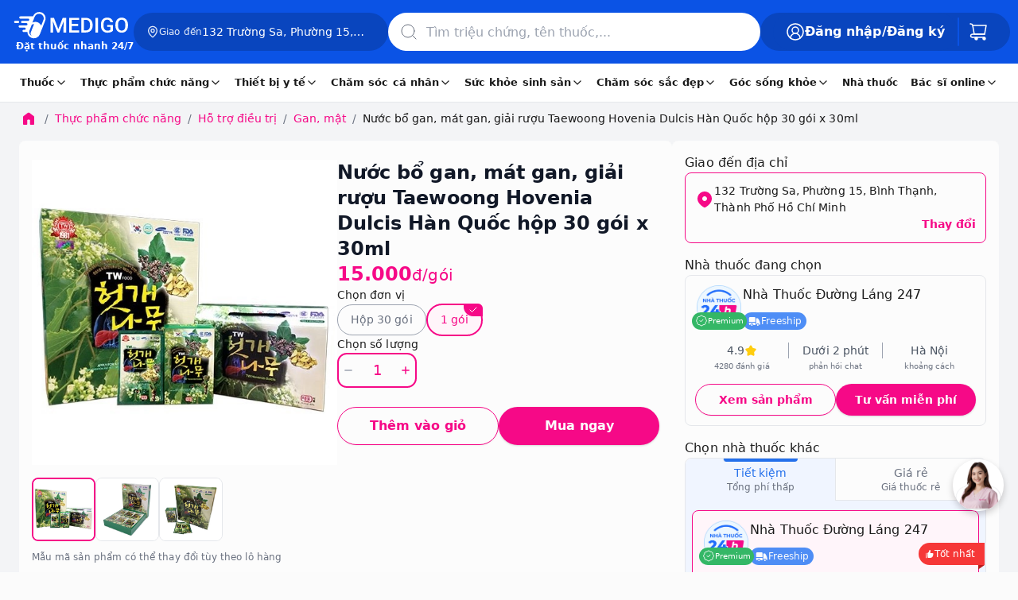

--- FILE ---
content_type: text/html
request_url: https://www.medigoapp.com/product/nuoc-bo-gan-mat-gan-giai-ruou-taewoong-hovenia-dulcis-han-quoc-hop-30-goi-x-30ml.html
body_size: 111377
content:
<!DOCTYPE html><html lang="vi"><head><meta charSet="utf-8"/><link rel="apple-touch-icon" sizes="57x57" href="/apple-icon-57x57.png"/><link rel="apple-touch-icon" sizes="60x60" href="/apple-icon-60x60.png"/><link rel="apple-touch-icon" sizes="72x72" href="/apple-icon-72x72.png0"/><link rel="apple-touch-icon" sizes="76x76" href="/apple-icon-76x76.png"/><link rel="apple-touch-icon" sizes="114x114" href="/apple-icon-114x114.png"/><link rel="apple-touch-icon" sizes="120x120" href="/apple-icon-120x120.png"/><link rel="apple-touch-icon" sizes="144x144" href="/apple-icon-144x144.png"/><link rel="apple-touch-icon" sizes="152x152" href="/apple-icon-152x152.png"/><link rel="apple-touch-icon" sizes="180x180" href="/apple-icon-180x180.png"/><link rel="icon" type="image/png" sizes="192x192" href="/android-icon-192x192.png"/><link rel="icon" type="image/png" sizes="32x32" href="/favicon-32x32.png"/><link rel="icon" type="image/png" sizes="96x96" href="/favicon-96x96.png"/><link rel="icon" type="image/png" sizes="16x16" href="/favicon-16x16.png"/><meta name="viewport" content="width=device-width, initial-scale=1, maximum-scale=1.0, user-scalable=no"/><meta name="theme-color" content="#FFF"/><meta name="robots" content="INDEX,FOLLOW"/><meta name="author" content="Công Ty Trách Nhiệm Hữu Hạn Medigo Software"/><meta name="og:site_name" content="medigoapp.com/"/><meta name="og:locale" content="vi_VN"/><meta name="og:type" content="website"/><meta name="google-adsense-account" content="ca-pub-9244435887798570"/><meta name="copyright" content="Công Ty Trách Nhiệm Hữu Hạn Medigo Software"/><link rel="preload" as="image" href="/assets/images-html/_img.png"/><link rel="dns-prefetch" href="https://cdn.medigoapp.com"/><link rel="dns-prefetch" href="https://fonts.gstatic.com"/><link rel="dns-prefetch" href="https://fonts.googleapis.com"/><link rel="dns-prefetch" href="https://www.clarity.ms"/><link rel="dns-prefetch" href="https://www.googletagmanager.com"/><link rel="dns-prefetch" href="https://app-medigo-ios-android.s3.ap-southeast-1.amazonaws.com/"/><link rel="dns-prefetch" href="https://app-medigo-ios-android.s3.ap-southeast-1.amazonaws.com/"/><link rel="dns-prefetch" href="https://firebase.googleapis.com"/><link rel="dns-prefetch" href="https://www.google-analytics.com"/><script type="application/ld+json">{"@context":"https://schema.org","@type":"MedicalOrganization","name":"Medigo","@id":"https://www.medigoapp.com/#Organization","url":"https://www.medigoapp.com/","image":"https://www.medigoapp.com/assets/images/logo-with-text-white.png","logo":{"@type":"ImageObject","url":"https://www.medigoapp.com/assets/images/logo-with-text-white.png"},"sameAs":["https://www.facebook.com/medigoApp/","https://www.youtube.com/channel/UCO_oaKFBXDikqgLLa3AvOKg","https://www.tiktok.com/@medigo.app"],"address":"Y1 Hồng Lĩnh, Phường 15, Quận 10, Thành Phố Hồ Chí Minh, Việt Nam","email":"cskh@medigoapp.com","founder":{"@type":"Person","name":"Lê Hữu Hà","additionalName":"Le Huu Ha","gender":"https://schema.org/Male","jobTitle":"CEO"},"foundingDate":"2019-07-23","legalName":"Công Ty Trách Nhiệm Hữu Hạn Medigo Software","slogan":"MEDIGO - Đặt thuốc nhanh 24/7","taxID":"0315807012","telephone":"1800 2247"}</script><script async="" src="https://www.googletagmanager.com/gtag/js?id=AW-17628021437"></script><script>
                                window.dataLayer = window.dataLayer || [];
                                function gtag(){dataLayer.push(arguments);}
                                gtag('js', new Date());
                                gtag('config', 'AW-17628021437');
                            </script><script>
                                !function(f,b,e,v,n,t,s)
                                {if(f.fbq)return;n=f.fbq=function(){n.callMethod?
                                n.callMethod.apply(n,arguments):n.queue.push(arguments)};
                                if(!f._fbq)f._fbq=n;n.push=n;n.loaded=!0;n.version='2.0';
                                n.queue=[];t=b.createElement(e);t.async=!0;
                                t.src=v;s=b.getElementsByTagName(e)[0];
                                s.parentNode.insertBefore(t,s)}(window, document,'script',
                                'https://connect.facebook.net/en_US/fbevents.js');
                                fbq('init', '1288993179332411');
                                fbq('track', 'PageView');
                            </script><noscript><img height="1" width="1" style="display:none" src="https://www.facebook.com/tr?id=1288993179332411&amp;ev=PageView&amp;noscript=1"/></noscript><script>
                                !function (w, d, t) {
                                    w.TiktokAnalyticsObject = t;
                                    var ttq = (w[t] = w[t] || []);
                                    ttq.methods = ['page', 'track', 'identify', 'instances', 'debug', 'on', 'off', 'once', 'ready', 'alias', 'group', 'enableCookie', 'disableCookie'];
                                    ttq.setAndDefer = function (t, e) { t[e] = function () { t.push([e].concat(Array.prototype.slice.call(arguments, 0))) } };
                                    for (var i = 0; i < ttq.methods.length; i++) ttq.setAndDefer(ttq, ttq.methods[i]);
                                    ttq.instance = function (t) { var e = ttq._i[t] || []; return e };
                                    ttq.load = function (e, n) {
                                        var i = 'https://analytics.tiktok.com/i18n/pixel/events.js';
                                        ttq._i = ttq._i || {};
                                        ttq._i[e] = [];
                                        ttq._i[e]._u = i;
                                        ttq._t = ttq._t || {};
                                        ttq._t[e] = +new Date();
                                        ttq._o = ttq._o || {};
                                        ttq._o[e] = n || {};
                                        var o = d.createElement('script');
                                        o.type = 'text/javascript';
                                        o.async = true;
                                        o.src = i + '?sdkid=' + e + '&lib=' + t;
                                        var a = d.getElementsByTagName('script')[0];
                                        a.parentNode.insertBefore(o, a);
                                    };
                                    ttq.load('D33UO73C77UF8A0EJDL0');
                                    ttq.page();
                                }(window, document, 'ttq');
                            </script><script>
                    (function(c,l,a,r,i,t,y){
                        c[a]=c[a]||function(){(c[a].q=c[a].q||[]).push(arguments)};
                        t=l.createElement(r);t.async=1;t.src="https://www.clarity.ms/tag/"+i;
                        y=l.getElementsByTagName(r)[0];y.parentNode.insertBefore(t,y);
                    })(window, document, "clarity", "script", "84ktpw3qbp");
                </script><title>Nước bổ gan, mát gan, giải rượu Taewoong Hovenia Dulcis Hàn Quốc hộp 30 gói x 30ml</title><meta name="description" content="Mua online Nước bổ gan, mát gan, giải rượu Taewoong Hovenia Dulcis Hàn Quốc hộp 30 gói x 30ml giá siêu tốt, giao nhanh, hoàn tiền 100% nếu không hài lòng. Medigo đặt thuốc giao ngay 24/7"/><meta name="keywords" content="Nước bổ gan, mát gan, giải rượu Taewoong Hovenia Dulcis Hàn Quốc hộp 30 gói x 30ml"/><meta property="og:title" content="Nước bổ gan, mát gan, giải rượu Taewoong Hovenia Dulcis Hàn Quốc hộp 30 gói x 30ml"/><meta property="og:description" content="Nước bổ gan, mát gan, giải rượu Taewoong Hovenia Dulcis Hàn Quốc hộp 30 gói x 30ml giá siêu tốt, giao nhanh, hoàn tiền 100% nếu không hài lòng. Medigo đặt thuốc giao ngay 24/7"/><meta property="og:image" content="https://cdn.medigoapp.com/product/488bafbcc1bd40b4a1c02b7e55a952c0.jpg"/><meta property="og:url" content="https://www.medigoapp.com/product/nuoc-bo-gan-mat-gan-giai-ruou-taewoong-hovenia-dulcis-han-quoc-hop-30-goi-x-30ml.html"/><meta property="og:price:amount" content="15000"/><meta property="og:price:currency" content="VND"/><meta property="product:brand"/><meta property="product:availability" content="in stock"/><meta property="product:condition" content="new"/><meta property="product:price:amount" content="15000"/><meta property="product:price:currency" content="VND"/><meta property="product:retailer_item_id" content="61cadd3fa4a3ea160556970f"/><meta property="product:sale_price:amount" content="15000"/><meta property="product:sale_price:currency" content="VND"/><meta property="og:site_name" content="medigoapp.com"/><meta property="og:type" content="website"/><meta property="og:locale" content="vi_VN"/><link rel="canonical" href="https://www.medigoapp.com/product/nuoc-bo-gan-mat-gan-giai-ruou-taewoong-hovenia-dulcis-han-quoc-hop-30-goi-x-30ml.html"/><script type="application/ld+json">{"@context":"https://schema.org/","@type":"DietarySupplement","@id":"https://www.medigoapp.com/product/nuoc-bo-gan-mat-gan-giai-ruou-taewoong-hovenia-dulcis-han-quoc-hop-30-goi-x-30ml.html#product","name":"Nước bổ gan, mát gan, giải rượu Taewoong Hovenia Dulcis Hàn Quốc hộp 30 gói x 30ml","url":"https://www.medigoapp.com/product/nuoc-bo-gan-mat-gan-giai-ruou-taewoong-hovenia-dulcis-han-quoc-hop-30-goi-x-30ml.html","image":["https://cdn.medigoapp.com/product/488bafbcc1bd40b4a1c02b7e55a952c0.jpg","https://cdn.medigoapp.com/product/02ff54d8ecc444ff9c37602df0febb64.jpeg","https://cdn.medigoapp.com/product/5c5cc59a7ca0494983ff1115c82a82d5.jpg"],"description":"Nước bổ gan, mát gan, giải rượu Taewoong Hovenia Dulcis Hàn Quốc hộp 30 gói x 30ml giá siêu tốt, giao nhanh, hoàn tiền 100% nếu không hài lòng. Medigo đặt thuốc giao ngay 24/7","sku":"61cadd3fa4a3ea160556970f","offers":{"@type":"AggregateOffer","priceCurrency":"VND","highPrice":"0","lowPrice":"0","offerCount":"1000","availability":"http://schema.org/InStock"},"aggregateRating":{"@type":"AggregateRating","ratingValue":"4.9","ratingCount":9,"bestRating":"5"},"potentialAction":{"@type":"BuyAction","name":"Nước bổ gan, mát gan, giải rượu Taewoong Hovenia Dulcis Hàn Quốc hộp 30 gói x 30ml","url":"https://www.medigoapp.com/product/nuoc-bo-gan-mat-gan-giai-ruou-taewoong-hovenia-dulcis-han-quoc-hop-30-goi-x-30ml.html","seller":{"@type":"MedicalOrganization","@id":"https://www.medigoapp.com/#Organization"},"priceCurrency":"VND","price":"0"},"additionalProperty":[{"@type":"PropertyValue","name":"Danh mục","value":"Gan, mật"},{"@type":"PropertyValue","name":"Dạng bào chế","value":"Hỗn dịch uống"},{"@type":"PropertyValue","name":"Công dụng","value":"Sản phẩm giúp bồi bổ và hỗ trợ chức năng gan, tăng khả năng giải độc gan, giải độc rượu cho những người thường xuyên sử dụng rượu bia, giúp phục hồi sức khỏe nhanh."},{"@type":"PropertyValue","name":"Hạn dùng","value":"03 năm kể từ ngày sản xuất"},{"@type":"PropertyValue","name":"Số đăng ký","value":"32079/2017/ATTP-XNCB"}],"countryOfOrigin":{"@type":"Country","name":"Việt Nam"},"activeIngredient":["thục địa","linh chi","thục địa","nhân trần","nhân trần","khúng khéng"],"disambiguatingDescription":"","proprietaryName":"Taewoong Hovenia Dulcis Hàn Quốc","size":"hộp 30 gói x 30ml","safetyConsideration":"","targetPopulation":"Người sử dụng rượu bia, người có nguy cơ bị xơ gan, chức năng gan kém, vàng da,...","hasMerchantReturnPolicy":{"@type":"MerchantReturnPolicy","merchantReturnLink":"https://www.medigoapp.com/chinh-sach-doi-tra.html","inStoreReturnsOffered":"True","merchantReturnDays":"3","refundType":"FullRefund","name":"Chính sách đổi trả và hoàn tiền","sameAs":"https://www.medigoapp.com/chinh-sach-doi-tra.html"},"code":{"@type":"MedicalCode","codeValue":"32079/2017/ATTP-XNCB"}}</script><script type="application/ld+json">{"@context":"https://schema.org","@type":"BreadcrumbList","itemListElement":[{"@type":"ListItem","position":1,"name":"Trang chủ","item":"https://www.medigoapp.com/"},{"@type":"ListItem","position":1,"name":"Trang chủ","item":"https://www.medigoapp.com/"},{"@type":"ListItem","position":1,"name":"Trang chủ","item":"https://www.medigoapp.com/"},{"@type":"ListItem","position":2,"name":"Thực phẩm chức năng","item":"https://www.medigoapp.com/thuc-pham-chuc-nang"},{"@type":"ListItem","position":3,"name":"Hỗ trợ điều trị","item":"https://www.medigoapp.com/ho-tro-dieu-tri"},{"@type":"ListItem","position":4,"name":"Gan, mật","item":"https://www.medigoapp.com/gan-mat"},{"@type":"ListItem","position":5,"name":"Nước bổ gan, mát gan, giải rượu Taewoong Hovenia Dulcis Hàn Quốc hộp 30 gói x 30ml","item":"https://www.medigoapp.com/product/nuoc-bo-gan-mat-gan-giai-ruou-taewoong-hovenia-dulcis-han-quoc-hop-30-goi-x-30ml.html"},{"@type":"ListItem","position":5,"name":"Nước bổ gan, mát gan, giải rượu Taewoong Hovenia Dulcis Hàn Quốc hộp 30 gói x 30ml","item":"https://www.medigoapp.com/product/nuoc-bo-gan-mat-gan-giai-ruou-taewoong-hovenia-dulcis-han-quoc-hop-30-goi-x-30ml.html"}]}</script><script type="application/ld+json">{"@context":"https://schema.org","@type":"MedicalOrganization","name":"Medigo","@id":"https://www.medigoapp.com/#Organization","url":"https://www.medigoapp.com/","logo":{"@type":"ImageObject","url":"https://www.medigoapp.com/assets/images/logo-with-text-white.png"},"sameAs":["https://www.facebook.com/medigoApp/","https://www.youtube.com/channel/UCO_oaKFBXDikqgLLa3AvOKg","https://www.tiktok.com/@medigo.app"],"address":"Y1 Hồng Lĩnh, Phường 15, Quận 10, Thành Phố Hồ Chí Minh, Việt Nam","email":"cskh@medigoapp.com","founder":{"@type":"Person","name":"Lê Hữu Hà","additionalName":"Le Huu Ha","gender":"https://schema.org/Male","jobTitle":"CEO"},"foundingDate":"2019-07-23","legalName":"Công Ty Trách Nhiệm Hữu Hạn Medigo Software","slogan":"Medigo - Nền tảng y tế toàn diện","taxID":"0315807012","telephone":"1900636 647"}</script><script type="application/ld+json">[{"@context":"https://schema.org","@type":"ImageObject","contentUrl":"https://cdn.medigoapp.com/product/488bafbcc1bd40b4a1c02b7e55a952c0.jpg","author":{"@type":"Person","name":"Dược sĩ Nguyên Đan","url":"duoc-si-nguyen-hoang-nguyen-djan","image":"https://cdn.medigoapp.com/product/Dan_f100eddcdc.webp","worksFor":{"@type":"MedicalOrganization","@id":"https://www.medigoapp.com/#Organization"}},"description":"Nước bổ gan, mát gan, giải rượu Taewoong Hovenia Dulcis Hàn Quốc hộp 30 gói x 30ml","name":"Nước bổ gan, mát gan, giải rượu Taewoong Hovenia Dulcis Hàn Quốc hộp 30 gói x 30ml","caption":"Taewoong Hovenia Dulcis Hàn Quốc","representativeOfPage":"True","keywords":"Taewoong Hovenia Dulcis Hàn Quốc","about":{"@type":"thing","name":"Nước bổ gan, mát gan, giải rượu Taewoong Hovenia Dulcis Hàn Quốc hộp 30 gói x 30ml","URL":"https://www.medigoapp.com/product/nuoc-bo-gan-mat-gan-giai-ruou-taewoong-hovenia-dulcis-han-quoc-hop-30-goi-x-30ml.html","description":"Nước bổ gan, mát gan, giải rượu Taewoong Hovenia Dulcis Hàn Quốc hộp 30 gói x 30ml giá siêu tốt, giao nhanh, hoàn tiền 100% nếu không hài lòng. Medigo đặt thuốc giao ngay 24/7"}},{"@context":"https://schema.org","@type":"ImageObject","contentUrl":"https://cdn.medigoapp.com/product/02ff54d8ecc444ff9c37602df0febb64.jpeg","author":{"@type":"Person","name":"Dược sĩ Nguyên Đan","url":"duoc-si-nguyen-hoang-nguyen-djan","image":"https://cdn.medigoapp.com/product/Dan_f100eddcdc.webp","worksFor":{"@type":"MedicalOrganization","@id":"https://www.medigoapp.com/#Organization"}},"description":"Nước bổ gan, mát gan, giải rượu Taewoong Hovenia Dulcis Hàn Quốc hộp 30 gói x 30ml","name":"Nước bổ gan, mát gan, giải rượu Taewoong Hovenia Dulcis Hàn Quốc hộp 30 gói x 30ml","caption":"Taewoong Hovenia Dulcis Hàn Quốc","representativeOfPage":"True","keywords":"Taewoong Hovenia Dulcis Hàn Quốc","about":{"@type":"thing","name":"Nước bổ gan, mát gan, giải rượu Taewoong Hovenia Dulcis Hàn Quốc hộp 30 gói x 30ml","URL":"https://www.medigoapp.com/product/nuoc-bo-gan-mat-gan-giai-ruou-taewoong-hovenia-dulcis-han-quoc-hop-30-goi-x-30ml.html","description":"Nước bổ gan, mát gan, giải rượu Taewoong Hovenia Dulcis Hàn Quốc hộp 30 gói x 30ml giá siêu tốt, giao nhanh, hoàn tiền 100% nếu không hài lòng. Medigo đặt thuốc giao ngay 24/7"}},{"@context":"https://schema.org","@type":"ImageObject","contentUrl":"https://cdn.medigoapp.com/product/5c5cc59a7ca0494983ff1115c82a82d5.jpg","author":{"@type":"Person","name":"Dược sĩ Nguyên Đan","url":"duoc-si-nguyen-hoang-nguyen-djan","image":"https://cdn.medigoapp.com/product/Dan_f100eddcdc.webp","worksFor":{"@type":"MedicalOrganization","@id":"https://www.medigoapp.com/#Organization"}},"description":"Nước bổ gan, mát gan, giải rượu Taewoong Hovenia Dulcis Hàn Quốc hộp 30 gói x 30ml","name":"Nước bổ gan, mát gan, giải rượu Taewoong Hovenia Dulcis Hàn Quốc hộp 30 gói x 30ml","caption":"Taewoong Hovenia Dulcis Hàn Quốc","representativeOfPage":"True","keywords":"Taewoong Hovenia Dulcis Hàn Quốc","about":{"@type":"thing","name":"Nước bổ gan, mát gan, giải rượu Taewoong Hovenia Dulcis Hàn Quốc hộp 30 gói x 30ml","URL":"https://www.medigoapp.com/product/nuoc-bo-gan-mat-gan-giai-ruou-taewoong-hovenia-dulcis-han-quoc-hop-30-goi-x-30ml.html","description":"Nước bổ gan, mát gan, giải rượu Taewoong Hovenia Dulcis Hàn Quốc hộp 30 gói x 30ml giá siêu tốt, giao nhanh, hoàn tiền 100% nếu không hài lòng. Medigo đặt thuốc giao ngay 24/7"}}]</script><script type="application/ld+json">{}</script><script type="application/ld+json">{"@type":"Organization","image":["https://www.medigoapp.com/assets/images/logo-with-text-white.png"],"founder":{"@type":"Person","name":"Lê Hữu Hà","additionalName":"Le Huu Ha","gender":"https://schema.org/Male","jobTitle":"CEO","url":"https://vn.linkedin.com/in/ha-le-9b0b26165#founder"},"sameAs":["https://www.facebook.com/medigoApp/","https://www.youtube.com/channel/UCO_oaKFBXDikqgLLa3AvOKg","https://www.tiktok.com/@medigo.app"],"url":"https://www.medigoapp.com/","@id":"https://www.medigoapp.com/#organization","potentialAction":[{"@type":"BuyAction","seller":{"@type":"Organization","name":"Medigo"},"target":[{"@type":"EntryPoint","actionPlatform":["http://schema.org/DesktopWebPlatform","http://schema.org/IOSPlatform","http://schema.org/AndroidPlatform"],"urlTemplate":"https://www.medigoapp.com/cart/"}]},{"@type":"SearchAction","target":[{"@type":"EntryPoint","urlTemplate":"https://www.medigoapp.com/tim-kiem?q={search_term_string}"}],"query-input":"required name=search_term_string"}],"name":"Medigo - Thuốc và Bác sĩ 24h","description":"Ứng dụng và website Medigo đặt thuốc 24h, tư vấn dược sĩ mọi lúc, tư vấn bác sĩ online nhanh chóng, xét nghiệm tại nhà","logo":"https://www.medigoapp.com/assets/images/logo-with-text-white.png","mainEntityOfPage":["https://www.medigoapp.com/"],"email":["cskh@medigoapp.com"],"contactPoint":[{"@type":"ContactPoint","telephone":"18002247","contactType":"sales","areaServed":"VN"},{"@type":"ContactPoint","telephone":"18002247","contactType":"support","areaServed":"VN"}],"telephone":"18002247","address":{"@type":"PostalAddress","addressCountry":"Việt Nam","postalCode":"72500","addressLocality":"Hồ Chí Minh, Việt Nam","addressRegion":"Việt Nam","streetAddress":"Y1 Hồng Lĩnh, Phường 15, Quận 10, Thành Phố Hồ Chí Minh"},"foundingLocation":{"@type":"Place","name":"Hồ Chí Minh","url":"https://en.wikipedia.org/wiki/Ho_Chi_Minh_City","address":"Việt Nam"},"legalName":"Công Ty Trách Nhiệm Hữu Hạn Medigo Software","foundingDate":"2019-07-23","hasOfferCatalog":[{"@type":"OfferCatalog","name":"Chăm sóc cá nhân","url":"https://www.medigoapp.com/danh-muc/cham-soc-ca-nhan","@id":"https://www.medigoapp.com/danh-muc/cham-soc-ca-nhan#productgroup","itemListElement":[{"@type":"OfferCatalog","name":"Chăm sóc phụ nữ","url":"https://www.medigoapp.com/danh-muc/cham-soc-phu-nu","@id":"https://www.medigoapp.com/danh-muc/cham-soc-phu-nu#productgroup"},{"@type":"OfferCatalog","name":"Chăm sóc trẻ em","url":"https://www.medigoapp.com/danh-muc/cham-soc-tre-em","@id":"https://www.medigoapp.com/danh-muc/cham-soc-tre-em#productgroup"},{"@type":"OfferCatalog","name":"Chăm sóc răng miệng","url":"https://www.medigoapp.com/danh-muc/cham-soc-rang-mieng","@id":"https://www.medigoapp.com/danh-muc/cham-soc-rang-mieng#productgroup"},{"@type":"OfferCatalog","name":"Lăn xịt khử mùi","url":"https://www.medigoapp.com/danh-muc/lan-xit-khu-mui","@id":"https://www.medigoapp.com/danh-muc/lan-xit-khu-mui#productgroup"},{"@type":"OfferCatalog","name":"Đồ chăm sóc khác","url":"https://www.medigoapp.com/danh-muc/do-cham-soc-khac","@id":"https://www.medigoapp.com/danh-muc/do-cham-soc-khac#productgroup"},{"@type":"OfferCatalog","name":"Vệ sinh cá nhân","url":"https://www.medigoapp.com/danh-muc/ve-sinh-ca-nhan","@id":"https://www.medigoapp.com/danh-muc/ve-sinh-ca-nhan#productgroup"},{"@type":"OfferCatalog","name":"Khăn giấy","url":"https://www.medigoapp.com/danh-muc/khan-giay","@id":"https://www.medigoapp.com/danh-muc/khan-giay#productgroup"},{"@type":"OfferCatalog","name":"Nhà cửa, đời sống","url":"https://www.medigoapp.com/danh-muc/nha-cua-doi-song","@id":"https://www.medigoapp.com/danh-muc/nha-cua-doi-song#productgroup"}]},{"@type":"OfferCatalog","name":"Thiết bị y tế","url":"https://www.medigoapp.com/danh-muc/thiet-bi-y-te","@id":"https://www.medigoapp.com/danh-muc/thiet-bi-y-te#productgroup","itemListElement":[{"@type":"OfferCatalog","name":"Gel bôi các loại","url":"https://www.medigoapp.com/danh-muc/gel-boi-cac-loai","@id":"https://www.medigoapp.com/danh-muc/gel-boi-cac-loai#productgroup"},{"@type":"OfferCatalog","name":"Dụng cụ sơ cứu","url":"https://www.medigoapp.com/danh-muc/dung-cu-so-cuu","@id":"https://www.medigoapp.com/danh-muc/dung-cu-so-cuu#productgroup"},{"@type":"OfferCatalog","name":"Dụng cụ vệ sinh tai, mũi, họng","url":"https://www.medigoapp.com/danh-muc/dung-cu-ve-sinh-tai-mui-hong","@id":"https://www.medigoapp.com/danh-muc/dung-cu-ve-sinh-tai-mui-hong#productgroup"},{"@type":"OfferCatalog","name":"Dụng cụ kiểm tra sức khỏe","url":"https://www.medigoapp.com/danh-muc/dung-cu-kiem-tra-suc-khoe","@id":"https://www.medigoapp.com/danh-muc/dung-cu-kiem-tra-suc-khoe#productgroup"},{"@type":"OfferCatalog","name":"Dụng cụ y tế","url":"https://www.medigoapp.com/danh-muc/dung-cu-y-te","@id":"https://www.medigoapp.com/danh-muc/dung-cu-y-te#productgroup"},{"@type":"OfferCatalog","name":"Miếng dán các loại","url":"https://www.medigoapp.com/danh-muc/mieng-dan-cac-loai","@id":"https://www.medigoapp.com/danh-muc/mieng-dan-cac-loai#productgroup"},{"@type":"OfferCatalog","name":"Khẩu trang","url":"https://www.medigoapp.com/danh-muc/khau-trang","@id":"https://www.medigoapp.com/danh-muc/khau-trang#productgroup"}]},{"@type":"OfferCatalog","name":"Thuốc","url":"https://www.medigoapp.com/danh-muc/thuoc","@id":"https://www.medigoapp.com/danh-muc/thuoc#productgroup","itemListElement":[{"@type":"OfferCatalog","name":"Mắt, tai mũi họng","url":"https://www.medigoapp.com/danh-muc/mat-tai-mui-hong","@id":"https://www.medigoapp.com/danh-muc/mat-tai-mui-hong#productgroup"},{"@type":"OfferCatalog","name":"Tiêu hóa, gan mật","url":"https://www.medigoapp.com/danh-muc/tieu-hoa-gan-mat","@id":"https://www.medigoapp.com/danh-muc/tieu-hoa-gan-mat#productgroup"},{"@type":"OfferCatalog","name":"Giảm đau, hạ sốt","url":"https://www.medigoapp.com/danh-muc/giam-dau-ha-sot","@id":"https://www.medigoapp.com/danh-muc/giam-dau-ha-sot#productgroup"},{"@type":"OfferCatalog","name":"Khác","url":"https://www.medigoapp.com/danh-muc/khac","@id":"https://www.medigoapp.com/danh-muc/khac#productgroup"},{"@type":"OfferCatalog","name":"Xương khớp, gout","url":"https://www.medigoapp.com/danh-muc/xuong-khop-gout","@id":"https://www.medigoapp.com/danh-muc/xuong-khop-gout#productgroup"},{"@type":"OfferCatalog","name":"Thuốc bổ, vitamin và khoáng chất","url":"https://www.medigoapp.com/danh-muc/thuoc-bo-vitamin-va-khoang-chat","@id":"https://www.medigoapp.com/danh-muc/thuoc-bo-vitamin-va-khoang-chat#productgroup"},{"@type":"OfferCatalog","name":"Tim mạch, tiểu đường","url":"https://www.medigoapp.com/danh-muc/tim-mach-tieu-duong","@id":"https://www.medigoapp.com/danh-muc/tim-mach-tieu-duong#productgroup"},{"@type":"OfferCatalog","name":"Da liễu, dị ứng","url":"https://www.medigoapp.com/danh-muc/da-lieu-di-ung","@id":"https://www.medigoapp.com/danh-muc/da-lieu-di-ung#productgroup"},{"@type":"OfferCatalog","name":"Chống bệnh truyền nhiễm","url":"https://www.medigoapp.com/danh-muc/chong-benh-truyen-nhiem","@id":"https://www.medigoapp.com/danh-muc/chong-benh-truyen-nhiem#productgroup"},{"@type":"OfferCatalog","name":"Thần kinh, não bộ","url":"https://www.medigoapp.com/danh-muc/than-kinh-nao-bo","@id":"https://www.medigoapp.com/danh-muc/than-kinh-nao-bo#productgroup"},{"@type":"OfferCatalog","name":"Tiết niệu, sinh dục","url":"https://www.medigoapp.com/danh-muc/tiet-nieu-sinh-duc","@id":"https://www.medigoapp.com/danh-muc/tiet-nieu-sinh-duc#productgroup"},{"@type":"OfferCatalog","name":"Chế phẩm dùng trong phẫu thuật","url":"https://www.medigoapp.com/danh-muc/che-pham-dung-trong-phau-thuat","@id":"https://www.medigoapp.com/danh-muc/che-pham-dung-trong-phau-thuat#productgroup"},{"@type":"OfferCatalog","name":"Nội tiết tố","url":"https://www.medigoapp.com/danh-muc/noi-tiet-to","@id":"https://www.medigoapp.com/danh-muc/noi-tiet-to#productgroup"},{"@type":"OfferCatalog","name":"Ung thư, ung bướu","url":"https://www.medigoapp.com/danh-muc/ung-thu-ung-buou","@id":"https://www.medigoapp.com/danh-muc/ung-thu-ung-buou#productgroup"},{"@type":"OfferCatalog","name":"Cơ xương khớp, gout","url":"https://www.medigoapp.com/danh-muc/co-xuong-khop-gout","@id":"https://www.medigoapp.com/danh-muc/co-xuong-khop-gout#productgroup"}]},{"@type":"OfferCatalog","name":"Sức khỏe sinh sản","url":"https://www.medigoapp.com/danh-muc/suc-khoe-sinh-san","@id":"https://www.medigoapp.com/danh-muc/suc-khoe-sinh-san#productgroup","itemListElement":[{"@type":"OfferCatalog","name":"Hỗ trợ tình dục","url":"https://www.medigoapp.com/danh-muc/ho-tro-tinh-duc","@id":"https://www.medigoapp.com/danh-muc/ho-tro-tinh-duc#productgroup"},{"@type":"OfferCatalog","name":"Kế hoạch hóa gia đình","url":"https://www.medigoapp.com/danh-muc/ke-hoach-hoa-gia-dinh","@id":"https://www.medigoapp.com/danh-muc/ke-hoach-hoa-gia-dinh#productgroup"}]},{"@type":"OfferCatalog","name":"Chăm sóc sắc đẹp","url":"https://www.medigoapp.com/danh-muc/cham-soc-sac-dep","@id":"https://www.medigoapp.com/danh-muc/cham-soc-sac-dep#productgroup","itemListElement":[{"@type":"OfferCatalog","name":"Chăm sóc tóc","url":"https://www.medigoapp.com/danh-muc/cham-soc-toc","@id":"https://www.medigoapp.com/danh-muc/cham-soc-toc#productgroup"},{"@type":"OfferCatalog","name":"Chăm sóc da","url":"https://www.medigoapp.com/danh-muc/cham-soc-da","@id":"https://www.medigoapp.com/danh-muc/cham-soc-da#productgroup"},{"@type":"OfferCatalog","name":"Điều trị da mặt","url":"https://www.medigoapp.com/danh-muc/dieu-tri-da-mat","@id":"https://www.medigoapp.com/danh-muc/dieu-tri-da-mat#productgroup"},{"@type":"OfferCatalog","name":"Chăm sóc cơ thể","url":"https://www.medigoapp.com/danh-muc/cham-soc-co-the","@id":"https://www.medigoapp.com/danh-muc/cham-soc-co-the#productgroup"},{"@type":"OfferCatalog","name":"Dụng cụ làm đẹp","url":"https://www.medigoapp.com/danh-muc/dung-cu-lam-dep","@id":"https://www.medigoapp.com/danh-muc/dung-cu-lam-dep#productgroup"},{"@type":"OfferCatalog","name":"Trang điểm","url":"https://www.medigoapp.com/danh-muc/trang-diem","@id":"https://www.medigoapp.com/danh-muc/trang-diem#productgroup"}]},{"@type":"OfferCatalog","name":"Thực phẩm chức năng","url":"https://www.medigoapp.com/danh-muc/thuc-pham-chuc-nang","@id":"https://www.medigoapp.com/danh-muc/thuc-pham-chuc-nang#productgroup","itemListElement":[{"@type":"OfferCatalog","name":"Dinh dưỡng","url":"https://www.medigoapp.com/danh-muc/dinh-duong","@id":"https://www.medigoapp.com/danh-muc/dinh-duong#productgroup"},{"@type":"OfferCatalog","name":"Vitamin và khoáng chất","url":"https://www.medigoapp.com/danh-muc/vitamin-va-khoang-chat","@id":"https://www.medigoapp.com/danh-muc/vitamin-va-khoang-chat#productgroup"},{"@type":"OfferCatalog","name":"Thảo dược và thực phẩm tự nhiên","url":"https://www.medigoapp.com/danh-muc/thao-duoc-va-thuc-pham-tu-nhien","@id":"https://www.medigoapp.com/danh-muc/thao-duoc-va-thuc-pham-tu-nhien#productgroup"},{"@type":"OfferCatalog","name":"Hỗ trợ điều trị","url":"https://www.medigoapp.com/danh-muc/ho-tro-dieu-tri","@id":"https://www.medigoapp.com/danh-muc/ho-tro-dieu-tri#productgroup"},{"@type":"OfferCatalog","name":"Hỗ trợ tiêu hóa","url":"https://www.medigoapp.com/danh-muc/ho-tro-tieu-hoa","@id":"https://www.medigoapp.com/danh-muc/ho-tro-tieu-hoa#productgroup"},{"@type":"OfferCatalog","name":"Tăng cường chức năng","url":"https://www.medigoapp.com/danh-muc/tang-cuong-chuc-nang","@id":"https://www.medigoapp.com/danh-muc/tang-cuong-chuc-nang#productgroup"},{"@type":"OfferCatalog","name":"Hỗ trợ làm đẹp","url":"https://www.medigoapp.com/danh-muc/ho-tro-lam-dep","@id":"https://www.medigoapp.com/danh-muc/ho-tro-lam-dep#productgroup"},{"@type":"OfferCatalog","name":"Hỗ trợ sức khỏe tim mạch","url":"https://www.medigoapp.com/danh-muc/ho-tro-suc-khoe-tim-mach","@id":"https://www.medigoapp.com/danh-muc/ho-tro-suc-khoe-tim-mach#productgroup"},{"@type":"OfferCatalog","name":"Sinh lý - Nội tiết","url":"https://www.medigoapp.com/danh-muc/sinh-ly-noi-tiet","@id":"https://www.medigoapp.com/danh-muc/sinh-ly-noi-tiet#productgroup"}]}],"@context":"https://schema.org"}</script><link rel="preload" as="image" imagesrcset="https://image-proxy.medigoapp.com/unsafe/format:webp/rs:fit:640/q:100/plain/https://cdn.medigoapp.com/product/488bafbcc1bd40b4a1c02b7e55a952c0.jpg 640w, https://image-proxy.medigoapp.com/unsafe/format:webp/rs:fit:750/q:100/plain/https://cdn.medigoapp.com/product/488bafbcc1bd40b4a1c02b7e55a952c0.jpg 750w, https://image-proxy.medigoapp.com/unsafe/format:webp/rs:fit:828/q:100/plain/https://cdn.medigoapp.com/product/488bafbcc1bd40b4a1c02b7e55a952c0.jpg 828w, https://image-proxy.medigoapp.com/unsafe/format:webp/rs:fit:1080/q:100/plain/https://cdn.medigoapp.com/product/488bafbcc1bd40b4a1c02b7e55a952c0.jpg 1080w, https://image-proxy.medigoapp.com/unsafe/format:webp/rs:fit:1200/q:100/plain/https://cdn.medigoapp.com/product/488bafbcc1bd40b4a1c02b7e55a952c0.jpg 1200w, https://image-proxy.medigoapp.com/unsafe/format:webp/rs:fit:1920/q:100/plain/https://cdn.medigoapp.com/product/488bafbcc1bd40b4a1c02b7e55a952c0.jpg 1920w, https://image-proxy.medigoapp.com/unsafe/format:webp/rs:fit:2048/q:100/plain/https://cdn.medigoapp.com/product/488bafbcc1bd40b4a1c02b7e55a952c0.jpg 2048w, https://image-proxy.medigoapp.com/unsafe/format:webp/rs:fit:3840/q:100/plain/https://cdn.medigoapp.com/product/488bafbcc1bd40b4a1c02b7e55a952c0.jpg 3840w" imagesizes="100vw"/><meta name="next-head-count" content="68"/><style>/*!
 * Bootstrap v4.0.0 (https://getbootstrap.com)
 * Copyright 2011-2018 The Bootstrap Authors
 * Copyright 2011-2018 Twitter, Inc.
 * Licensed under MIT (https://github.com/twbs/bootstrap/blob/master/LICENSE)
 */.input-group-text input[type=checkbox],.input-group-text input[type=radio],h1,h2,h3,h4,h5,h6,ol,p,ul{margin-top:0}address,ol,p,pre,ul{margin-bottom:1rem}body,caption{text-align:left}label{margin-bottom:.5rem}pre,textarea{overflow:auto}figcaption,figure,footer,header,main,nav,section{display:block}address{line-height:inherit}progress{vertical-align:baseline}button,hr,input{overflow:visible}.img-fluid{max-width:100%;height:auto}.breadcrumb-item+.breadcrumb-item:hover::before,.btn:focus,.btn:hover,.nav-link:focus,.nav-link:hover,.navbar-brand:focus,.navbar-brand:hover,.navbar-toggler:focus,.navbar-toggler:hover,a{text-decoration:none}.btn.focus,.btn:focus,.form-control:focus{box-shadow:0 0 0 .2rem rgba(0,123,255,.25)}.btn:not(:disabled):not(.disabled),.close:not(:disabled):not(.disabled),.navbar-toggler:not(:disabled):not(.disabled),.page-link:not(:disabled):not(.disabled),summary{cursor:pointer}.btn:not(:disabled):not(.disabled).active,.btn:not(:disabled):not(.disabled):active{background-image:none}.dropdown-menu,.nav,.navbar-nav{list-style:none}:root{--blue:#007bff;--indigo:#6610f2;--purple:#6f42c1;--pink:#e83e8c;--red:#dc3545;--orange:#fd7e14;--yellow:#ffc107;--green:#28a745;--teal:#20c997;--cyan:#17a2b8;--white:#fff;--gray:#6c757d;--gray-dark:#343a40;--primary:#007bff;--secondary:#6c757d;--success:#28a745;--info:#17a2b8;--warning:#ffc107;--danger:#dc3545;--light:#f8f9fa;--dark:#343a40;--breakpoint-xs:0;--breakpoint-sm:576px;--breakpoint-md:768px;--breakpoint-lg:992px;--breakpoint-xl:1200px;--font-family-sans-serif:-apple-system,BlinkMacSystemFont,'Segoe UI',Roboto,'Helvetica Neue',Arial,sans-serif,'Apple Color Emoji','Segoe UI Emoji','Segoe UI Symbol';--font-family-monospace:SFMono-Regular,Menlo,Monaco,Consolas,'Liberation Mono','Courier New',monospace}*,::after,::before{box-sizing:border-box}html{font-family:sans-serif;line-height:1.15;-webkit-text-size-adjust:100%;-ms-text-size-adjust:100%;-ms-overflow-style:scrollbar;-webkit-tap-highlight-color:transparent}@-ms-viewport{width:device-width}body{margin:0;font-family:-apple-system,BlinkMacSystemFont,'Segoe UI',Roboto,'Helvetica Neue',Arial,sans-serif,'Apple Color Emoji','Segoe UI Emoji','Segoe UI Symbol';font-size:1rem;font-weight:400;line-height:1.5;color:#212529;background-color:#fff}[tabindex='-1']:focus{outline:0!important}address{font-style:normal}.form-check-label,ol ol,ol ul,ul ol,ul ul{margin-bottom:0}figure{margin:0 0 1rem}b,strong{font-weight:bolder}.btn,.navbar-toggler-icon,img{vertical-align:middle}a:not([href]):not([tabindex]),a:not([href]):not([tabindex]):focus,a:not([href]):not([tabindex]):hover{color:inherit;text-decoration:none}a:not([href]):not([tabindex]):focus{outline:0}code,pre{font-size:1em}pre{margin-top:0;-ms-overflow-style:scrollbar}img{border-style:none}svg:not(:root){overflow:hidden}table{border-collapse:collapse}caption{padding-top:.75rem;padding-bottom:.75rem;color:#6c757d;caption-side:bottom}th{text-align:inherit}label{display:inline-block}button{border-radius:0}button:focus{outline:dotted 1px;outline:-webkit-focus-ring-color auto 5px}button,input,select,textarea{margin:0;font-family:inherit;font-size:inherit;line-height:inherit}button,select{text-transform:none}[type=reset],[type=submit],button,html [type=button]{-webkit-appearance:button}[type=button]::-moz-focus-inner,[type=reset]::-moz-focus-inner,[type=submit]::-moz-focus-inner,button::-moz-focus-inner{padding:0;border-style:none}input[type=checkbox],input[type=radio]{box-sizing:border-box;padding:0}input[type=date],input[type=month],input[type=time]{-webkit-appearance:listbox}textarea{resize:vertical}[type=number]::-webkit-inner-spin-button,[type=number]::-webkit-outer-spin-button{height:auto}[type=search]{outline-offset:-2px;-webkit-appearance:none}[type=search]::-webkit-search-cancel-button,[type=search]::-webkit-search-decoration{-webkit-appearance:none}::-webkit-file-upload-button{font:inherit;-webkit-appearance:button}.figure{display:inline-block}summary{display:list-item}.badge:empty,.collapse{display:none}.d-none,[hidden]{display:none!important}.h1,.h2,.h3,.h4,.h5,.h6,h1,h2,h3,h4,h5,h6{margin-bottom:.5rem;font-family:inherit;font-weight:500;line-height:1.2;color:inherit}hr{margin-bottom:1rem}.h1,h1{font-size:2.5rem}.h2,h2{font-size:2rem}.h3,h3{font-size:1.75rem}.h4,h4{font-size:1.5rem}.h5,h5{font-size:1.25rem}.h6,h6{font-size:1rem}.btn,.small,small{font-weight:400}hr{box-sizing:content-box;height:0;margin-top:1rem;border:0;border-top:1px solid rgba(0,0,0,.1)}.small,small{font-size:80%}code,pre{font-size:87.5%}.table .table{background-color:#fff}a>code,pre code{color:inherit}code,pre{font-family:SFMono-Regular,Menlo,Monaco,Consolas,'Liberation Mono','Courier New',monospace}code{color:#e83e8c;word-break:break-word}pre{display:block;color:#212529}pre code{font-size:inherit;word-break:normal}.container,.container-fluid{width:100%;padding-right:15px;padding-left:15px;margin-right:auto;margin-left:auto}.row{display:-webkit-box;display:-ms-flexbox;display:flex;-ms-flex-wrap:wrap;flex-wrap:wrap;margin-right:-15px;margin-left:-15px}.card>hr{margin-right:0;margin-left:0}.navbar-nav .nav-link{padding-right:0;padding-left:0}.col-10,.col-12,.col-2,.col-4,.col-5,.col-6,.col-7,.col-8,.col-lg-3,.col-lg-4,.col-lg-6,.col-lg-8,.col-lg-9,.col-lg-auto,.col-md-12,.col-md-3,.col-md-4,.col-md-5,.col-md-6,.col-md-7,.col-md-8,.col-md-auto,.col-sm-12,.col-sm-4,.col-sm-5,.col-sm-8,.col-xl-3,.col-xl-9{position:relative;width:100%;min-height:1px;padding-right:15px;padding-left:15px}.col-2{-webkit-box-flex:0}.col-2{-ms-flex:0 0 16.666667%;flex:0 0 16.666667%;max-width:16.666667%}.col-4,.col-5{-webkit-box-flex:0}.col-4{-ms-flex:0 0 33.333333%;flex:0 0 33.333333%;max-width:33.333333%}.col-5{-ms-flex:0 0 41.666667%;flex:0 0 41.666667%;max-width:41.666667%}.col-6,.col-7{-webkit-box-flex:0}.col-6{-ms-flex:0 0 50%;flex:0 0 50%;max-width:50%}.col-7{-ms-flex:0 0 58.333333%;flex:0 0 58.333333%;max-width:58.333333%}.col-8{-webkit-box-flex:0}.col-8{-ms-flex:0 0 66.666667%;flex:0 0 66.666667%;max-width:66.666667%}.col-10{-webkit-box-flex:0}.col-10{-ms-flex:0 0 83.333333%;flex:0 0 83.333333%;max-width:83.333333%}.col-12{-webkit-box-flex:0;-ms-flex:0 0 100%;flex:0 0 100%;max-width:100%}.table{width:100%;max-width:100%;margin-bottom:1rem;background-color:transparent}.table td,.table th{padding:.75rem;vertical-align:top;border-top:1px solid #dee2e6}.table tbody+tbody{border-top:2px solid #dee2e6}.modal,.progress{overflow:hidden}.form-control{display:block;width:100%;padding:.375rem .75rem;font-size:1rem;line-height:1.5;color:#495057;background-color:#fff;background-clip:padding-box;border:1px solid #ced4da;border-radius:.25rem;transition:border-color .15s ease-in-out,box-shadow .15s ease-in-out}.form-control::-ms-expand{background-color:transparent;border:0}.form-control:focus{color:#495057;background-color:#fff;border-color:#80bdff;outline:0}.form-control::-webkit-input-placeholder{color:#6c757d;opacity:1}.form-control::-moz-placeholder{color:#6c757d;opacity:1}.form-control:-ms-input-placeholder{color:#6c757d;opacity:1}.form-control::-ms-input-placeholder{color:#6c757d;opacity:1}.form-control::placeholder{color:#6c757d;opacity:1}.form-control:disabled,.form-control[readonly]{background-color:#e9ecef;opacity:1}select.form-control:not([size]):not([multiple]){height:calc(2.25rem + 2px)}select.form-control:focus::-ms-value{color:#495057;background-color:#fff}.btn-block{display:block;width:100%}.col-form-label{padding-top:calc(.375rem + 1px);padding-bottom:calc(.375rem + 1px);margin-bottom:0;font-size:inherit;line-height:1.5}.form-group{margin-bottom:1rem}.form-check{position:relative;display:block;padding-left:1.25rem}.breadcrumb-item.active,.nav-link.disabled{color:#6c757d}.carousel,.dropdown{position:relative}.navbar-nav{-webkit-box-orient:vertical;-webkit-box-direction:normal}input[type=button].btn-block,input[type=reset].btn-block,input[type=submit].btn-block{width:100%}.btn{display:inline-block;text-align:center;white-space:nowrap;-webkit-user-select:none;-moz-user-select:none;-ms-user-select:none;user-select:none;border:1px solid transparent;padding:.375rem .75rem;font-size:1rem;line-height:1.5;border-radius:.25rem;transition:color .15s ease-in-out,background-color .15s ease-in-out,border-color .15s ease-in-out,box-shadow .15s ease-in-out}.btn.focus,.btn:focus{outline:0}.btn.disabled,.btn:disabled{opacity:.65}a.btn.disabled{pointer-events:none}.btn-primary,.btn-primary.disabled,.btn-primary:disabled{color:#fff;background-color:#007bff;border-color:#007bff}.btn-primary:hover{color:#fff;background-color:#0069d9;border-color:#0062cc}.btn-primary.focus,.btn-primary:focus,.btn-primary:not(:disabled):not(.disabled).active:focus,.btn-primary:not(:disabled):not(.disabled):active:focus,.show>.btn-primary.dropdown-toggle:focus{box-shadow:0 0 0 .2rem rgba(0,123,255,.5)}.btn-primary:not(:disabled):not(.disabled).active,.btn-primary:not(:disabled):not(.disabled):active,.show>.btn-primary.dropdown-toggle{color:#fff;background-color:#0062cc;border-color:#005cbf}.btn-secondary,.btn-secondary.disabled,.btn-secondary:disabled{color:#fff;background-color:#6c757d;border-color:#6c757d}.btn-secondary:hover{color:#fff;background-color:#5a6268;border-color:#545b62}.btn-secondary.focus,.btn-secondary:focus,.btn-secondary:not(:disabled):not(.disabled).active:focus,.btn-secondary:not(:disabled):not(.disabled):active:focus,.show>.btn-secondary.dropdown-toggle:focus{box-shadow:0 0 0 .2rem rgba(108,117,125,.5)}.btn-secondary:not(:disabled):not(.disabled).active,.btn-secondary:not(:disabled):not(.disabled):active,.show>.btn-secondary.dropdown-toggle{color:#fff;background-color:#545b62;border-color:#4e555b}.dropdown-toggle::after{width:0;height:0;vertical-align:.255em;content:'';border-right:.3em solid transparent;border-left:.3em solid transparent}.btn-block+.btn-block{margin-top:.5rem}.fade{opacity:0;transition:opacity .15s linear}.fade.show{opacity:1}.collapse.show,.dropdown-menu.show,.tab-content>.active{display:block}tr.collapse.show{display:table-row}tbody.collapse.show{display:table-row-group}.dropdown-toggle::after{display:inline-block;margin-left:.255em;border-top:.3em solid;border-bottom:0}.dropdown-toggle:empty::after{margin-left:0}.dropdown-menu{position:absolute;top:100%;left:0;z-index:1000;display:none;float:left;min-width:10rem;padding:.5rem 0;margin:.125rem 0 0;font-size:1rem;color:#212529;text-align:left;background-color:#fff;background-clip:padding-box;border:1px solid rgba(0,0,0,.15);border-radius:.25rem}.input-group-prepend .btn+.btn,.input-group-prepend .btn+.input-group-text,.input-group-prepend .input-group-text+.btn,.input-group-prepend .input-group-text+.input-group-text,.input-group>.form-control+.form-control{margin-left:-1px}.input-group{display:-webkit-box;display:-ms-flexbox}.input-group>.form-control:not(:last-child),.input-group>.input-group-prepend>.btn,.input-group>.input-group-prepend>.input-group-text{border-top-right-radius:0;border-bottom-right-radius:0}.input-group>.form-control:not(:first-child),.input-group>.input-group-prepend:first-child>.btn:not(:first-child),.input-group>.input-group-prepend:first-child>.input-group-text:not(:first-child),.input-group>.input-group-prepend:not(:first-child)>.btn,.input-group>.input-group-prepend:not(:first-child)>.input-group-text{border-top-left-radius:0;border-bottom-left-radius:0}.input-group-text{line-height:1.5;border:1px solid #ced4da}.input-group{position:relative;display:flex;-ms-flex-wrap:wrap;flex-wrap:wrap;-webkit-box-align:stretch;-ms-flex-align:stretch;align-items:stretch;width:100%}.input-group>.form-control{position:relative;-webkit-box-flex:1;-ms-flex:1 1 auto;flex:1 1 auto;width:1%;margin-bottom:0}.input-group>.form-control:focus{z-index:3}.input-group-prepend{display:-webkit-box;display:-ms-flexbox;display:flex}.input-group-prepend .btn{position:relative;z-index:2}.input-group-prepend{margin-right:-1px}.input-group-text{display:-webkit-box;display:-ms-flexbox;display:flex;-webkit-box-align:center;-ms-flex-align:center;align-items:center;padding:.375rem .75rem;margin-bottom:0;font-size:1rem;font-weight:400;color:#495057;text-align:center;white-space:nowrap;background-color:#e9ecef;border-radius:.25rem}.nav,.navbar{-ms-flex-wrap:wrap}.card,.navbar{position:relative}.navbar-toggler,button.close{background-color:transparent}.nav{display:-webkit-box;display:-ms-flexbox;display:flex;flex-wrap:wrap;padding-left:0;margin-bottom:0}.nav-link,.navbar{padding:.5rem 1rem}.nav-link{display:block}.navbar{display:-webkit-box;display:-ms-flexbox;display:flex;flex-wrap:wrap;-webkit-box-align:center;-ms-flex-align:center;align-items:center;-webkit-box-pack:justify;-ms-flex-pack:justify;justify-content:space-between}.navbar>.container,.navbar>.container-fluid{display:-webkit-box;display:-ms-flexbox;display:flex;-ms-flex-wrap:wrap;flex-wrap:wrap;-webkit-box-align:center;-ms-flex-align:center;align-items:center;-webkit-box-pack:justify;-ms-flex-pack:justify;justify-content:space-between}.navbar-brand{display:inline-block;padding-top:.3125rem;padding-bottom:.3125rem;margin-right:1rem;font-size:1.25rem;line-height:inherit;white-space:nowrap}.card,.navbar-nav{display:-webkit-box;display:-ms-flexbox}.navbar-nav{display:flex;-ms-flex-direction:column;flex-direction:column;padding-left:0;margin-bottom:0}.navbar-nav .dropdown-menu{position:static;float:none}.navbar-collapse{-ms-flex-preferred-size:100%;flex-basis:100%;-webkit-box-flex:1;-ms-flex-positive:1;flex-grow:1;-webkit-box-align:center;-ms-flex-align:center;align-items:center}.navbar-toggler{padding:.25rem .75rem;font-size:1.25rem;line-height:1;border:1px solid transparent;border-radius:.25rem}.navbar-toggler-icon{display:inline-block;width:1.5em;height:1.5em;content:'';background:center center/100% 100% no-repeat}@media (max-width:991.98px){.navbar-expand-lg>.container,.navbar-expand-lg>.container-fluid{padding-right:0;padding-left:0}}.card{-webkit-box-orient:vertical;-webkit-box-direction:normal}.navbar-dark .navbar-brand,.navbar-dark .navbar-brand:focus,.navbar-dark .navbar-brand:hover,.navbar-dark .navbar-nav .active>.nav-link,.navbar-dark .navbar-nav .nav-link.active,.navbar-dark .navbar-nav .nav-link.show,.navbar-dark .navbar-nav .show>.nav-link{color:#fff}.navbar-dark .navbar-nav .nav-link{color:rgba(255,255,255,.5)}.navbar-dark .navbar-nav .nav-link:focus,.navbar-dark .navbar-nav .nav-link:hover{color:rgba(255,255,255,.75)}.navbar-dark .navbar-nav .nav-link.disabled{color:rgba(255,255,255,.25)}.navbar-dark .navbar-toggler{color:rgba(255,255,255,.5);border-color:rgba(255,255,255,.1)}.navbar-dark .navbar-toggler-icon{background-image:url("data:image/svg+xml;charset=utf8,%3Csvg viewBox='0 0 30 30' xmlns='http://www.w3.org/2000/svg'%3E%3Cpath stroke='rgba(255, 255, 255, 0.5)' stroke-width='2' stroke-linecap='round' stroke-miterlimit='10' d='M4 7h22M4 15h22M4 23h22'/%3E%3C/svg%3E")}.card{display:flex;-ms-flex-direction:column;flex-direction:column;min-width:0;word-wrap:break-word;background-color:#fff;background-clip:border-box;border:1px solid rgba(0,0,0,.125);border-radius:.25rem}.breadcrumb{display:-webkit-box;display:-ms-flexbox}.modal-content{background-clip:padding-box}.card-body{-webkit-box-flex:1;-ms-flex:1 1 auto;flex:1 1 auto;padding:1.25rem}.card-header{padding:.75rem 1.25rem;background-color:rgba(0,0,0,.03)}.card-header{margin-bottom:0;border-bottom:1px solid rgba(0,0,0,.125)}.card-header:first-child{border-radius:calc(.25rem - 1px) calc(.25rem - 1px) 0 0}.alert,.btn .badge,.page-link{position:relative}.breadcrumb,.pagination{border-radius:.25rem;list-style:none}.modal-content{-webkit-box-orient:vertical;-webkit-box-direction:normal}.breadcrumb{display:flex;-ms-flex-wrap:wrap;flex-wrap:wrap;padding:.75rem 1rem;margin-bottom:1rem;background-color:#e9ecef}.pagination,.progress{display:-webkit-box;display:-ms-flexbox}.breadcrumb-item+.breadcrumb-item::before{display:inline-block;padding-right:.5rem;padding-left:.5rem;color:#6c757d;content:'/'}.pagination{display:flex;padding-left:0}.page-link{display:block;padding:.5rem .75rem;margin-left:-1px;line-height:1.25;color:#007bff;background-color:#fff;border:1px solid #dee2e6}.badge,.close{font-weight:700;line-height:1}.page-link:hover{color:#0056b3;text-decoration:none;background-color:#e9ecef;border-color:#dee2e6}.page-link:focus{z-index:2;outline:0;box-shadow:0 0 0 .2rem rgba(0,123,255,.25)}.page-item:first-child .page-link{margin-left:0;border-top-left-radius:.25rem;border-bottom-left-radius:.25rem}.page-item:last-child .page-link{border-top-right-radius:.25rem;border-bottom-right-radius:.25rem}.page-item.active .page-link{z-index:1;color:#fff;background-color:#007bff;border-color:#007bff}.page-item.disabled .page-link{color:#6c757d;pointer-events:none;cursor:auto;background-color:#fff;border-color:#dee2e6}.badge{display:inline-block;padding:.25em .4em;font-size:75%;text-align:center;white-space:nowrap;vertical-align:baseline;border-radius:.25rem}.btn .badge{top:-1px}.badge-pill{padding-right:.6em;padding-left:.6em;border-radius:10rem}.alert{padding:.75rem 1.25rem;margin-bottom:1rem;border:1px solid transparent;border-radius:.25rem}@-webkit-keyframes progress-bar-stripes{from{background-position:1rem 0}to{background-position:0 0}}@keyframes progress-bar-stripes{from{background-position:1rem 0}to{background-position:0 0}}.progress{display:flex;height:1rem;font-size:.75rem;background-color:#e9ecef;border-radius:.25rem}.media{display:-webkit-box;display:-ms-flexbox}.media{display:flex;-webkit-box-align:start;-ms-flex-align:start;align-items:flex-start}.modal-dialog-centered{display:-webkit-box;display:-ms-flexbox}.close{float:right;font-size:1.5rem;color:#000;text-shadow:0 1px 0 #fff;opacity:.5}.tooltip{font-family:-apple-system,BlinkMacSystemFont,'Segoe UI',Roboto,'Helvetica Neue',Arial,sans-serif,'Apple Color Emoji','Segoe UI Emoji','Segoe UI Symbol';font-style:normal;font-weight:400;text-transform:none;letter-spacing:normal;word-break:normal;word-spacing:normal;line-break:auto;font-size:.875rem;word-wrap:break-word;text-decoration:none;white-space:normal}.tooltip{line-height:1.5}.tooltip{text-shadow:none}.close:focus,.close:hover{color:#000;text-decoration:none;opacity:.75}.modal-backdrop.fade,.tooltip{opacity:0}button.close{padding:0;border:0;-webkit-appearance:none}.modal{position:fixed;top:0;right:0;bottom:0;left:0;z-index:1050;display:none;outline:0}.modal-dialog{position:relative;width:auto;margin:.5rem;pointer-events:none}.modal.fade .modal-dialog{transition:transform .3s ease-out;transition:transform .3s ease-out,-webkit-transform .3s ease-out;-webkit-transform:translate(0,-25%);transform:translate(0,-25%)}.modal.show .modal-dialog{-webkit-transform:translate(0,0);transform:translate(0,0)}.modal-dialog-centered{display:flex;-webkit-box-align:center;-ms-flex-align:center;align-items:center;min-height:calc(100% - (.5rem * 2))}.modal-content{display:-webkit-box;display:-ms-flexbox}.modal-content{position:relative;display:flex;-ms-flex-direction:column;flex-direction:column;width:100%;pointer-events:auto;background-color:#fff;border:1px solid rgba(0,0,0,.2);border-radius:.3rem;outline:0}.flex-column,.flex-row{-webkit-box-direction:normal!important}.modal-backdrop{position:fixed;top:0;right:0;bottom:0;left:0;z-index:1040;background-color:#000}.modal-backdrop.show{opacity:.5}.modal-body{position:relative;-webkit-box-flex:1;-ms-flex:1 1 auto;flex:1 1 auto;padding:1rem}.tooltip{position:absolute;z-index:1070;display:block;margin:0;text-align:left;text-align:start}.tooltip.show{opacity:.9}.tooltip .arrow{position:absolute;display:block;width:.8rem;height:.4rem}.tooltip .arrow::before{position:absolute;content:'';border-color:transparent;border-style:solid}.carousel-control-next-icon,.carousel-control-prev-icon{display:inline-block;width:20px;height:20px;background:center center/100% 100% no-repeat}.carousel-control-prev-icon{background-image:url("data:image/svg+xml;charset=utf8,%3Csvg xmlns='http://www.w3.org/2000/svg' fill='%23fff' viewBox='0 0 8 8'%3E%3Cpath d='M5.25 0l-4 4 4 4 1.5-1.5-2.5-2.5 2.5-2.5-1.5-1.5z'/%3E%3C/svg%3E")}.carousel-control-next-icon{background-image:url("data:image/svg+xml;charset=utf8,%3Csvg xmlns='http://www.w3.org/2000/svg' fill='%23fff' viewBox='0 0 8 8'%3E%3Cpath d='M2.75 0l-1.5 1.5 2.5 2.5-2.5 2.5 1.5 1.5 4-4-4-4z'/%3E%3C/svg%3E")}.bg-white{background-color:#fff!important}.border{border:1px solid #dee2e6!important}.border-top{border-top:1px solid #dee2e6!important}.border-right{border-right:1px solid #dee2e6!important}.border-bottom{border-bottom:1px solid #dee2e6!important}.border-left{border-left:1px solid #dee2e6!important}.border-white{border-color:#fff!important}.rounded{border-radius:.25rem!important}.rounded-circle{border-radius:50%!important}.clearfix::after{display:block;clear:both;content:''}.d-inline{display:inline!important}.d-inline-block{display:inline-block!important}.d-block{display:block!important}.d-flex{display:-webkit-box!important;display:-ms-flexbox!important;display:flex!important}.d-inline-flex{display:-webkit-inline-box!important;display:-ms-inline-flexbox!important;display:inline-flex!important}.flex-row{-webkit-box-orient:horizontal!important;-ms-flex-direction:row!important;flex-direction:row!important}.flex-column{-webkit-box-orient:vertical!important;-ms-flex-direction:column!important;flex-direction:column!important}.flex-wrap{-ms-flex-wrap:wrap!important;flex-wrap:wrap!important}.justify-content-start{-webkit-box-pack:start!important;-ms-flex-pack:start!important;justify-content:flex-start!important}.justify-content-end{-webkit-box-pack:end!important;-ms-flex-pack:end!important;justify-content:flex-end!important}.justify-content-center{-webkit-box-pack:center!important;-ms-flex-pack:center!important;justify-content:center!important}.justify-content-between{-webkit-box-pack:justify!important;-ms-flex-pack:justify!important;justify-content:space-between!important}.justify-content-around{-ms-flex-pack:distribute!important;justify-content:space-around!important}.align-items-start{-webkit-box-align:start!important;-ms-flex-align:start!important;align-items:flex-start!important}.align-items-end{-webkit-box-align:end!important;-ms-flex-align:end!important;align-items:flex-end!important}.align-items-center{-webkit-box-align:center!important;-ms-flex-align:center!important;align-items:center!important}.align-self-end{-ms-flex-item-align:end!important;align-self:flex-end!important}.align-self-center{-ms-flex-item-align:center!important;align-self:center!important}.float-left{float:left!important}.float-right{float:right!important}.w-25{width:25%!important}.w-50{width:50%!important}.w-75{width:75%!important}.w-100{width:100%!important}.h-100{height:100%!important}.m-0{margin:0!important}.mt-0,.my-0{margin-top:0!important}.mr-0,.mx-0{margin-right:0!important}.mb-0,.my-0{margin-bottom:0!important}.mx-0{margin-left:0!important}.m-1{margin:.25rem!important}.mt-1,.my-1{margin-top:.25rem!important}.mr-1,.mx-1{margin-right:.25rem!important}.mb-1,.my-1{margin-bottom:.25rem!important}.ml-1,.mx-1{margin-left:.25rem!important}.m-2{margin:.5rem!important}.mt-2,.my-2{margin-top:.5rem!important}.mr-2,.mx-2{margin-right:.5rem!important}.mb-2,.my-2{margin-bottom:.5rem!important}.ml-2,.mx-2{margin-left:.5rem!important}.m-3{margin:1rem!important}.mt-3,.my-3{margin-top:1rem!important}.mr-3,.mx-3{margin-right:1rem!important}.mb-3,.my-3{margin-bottom:1rem!important}.ml-3,.mx-3{margin-left:1rem!important}.m-4{margin:1.5rem!important}.mt-4,.my-4{margin-top:1.5rem!important}.mr-4,.mx-4{margin-right:1.5rem!important}.mb-4,.my-4{margin-bottom:1.5rem!important}.ml-4,.mx-4{margin-left:1.5rem!important}.m-5{margin:3rem!important}.mt-5,.my-5{margin-top:3rem!important}.mb-5,.my-5{margin-bottom:3rem!important}.ml-5{margin-left:3rem!important}.p-0{padding:0!important}.pt-0,.py-0{padding-top:0!important}.pr-0,.px-0{padding-right:0!important}.pb-0,.py-0{padding-bottom:0!important}.pl-0,.px-0{padding-left:0!important}.p-1{padding:.25rem!important}.pt-1,.py-1{padding-top:.25rem!important}.pr-1,.px-1{padding-right:.25rem!important}.pb-1,.py-1{padding-bottom:.25rem!important}.pl-1,.px-1{padding-left:.25rem!important}.p-2{padding:.5rem!important}.pt-2,.py-2{padding-top:.5rem!important}.pr-2,.px-2{padding-right:.5rem!important}.pb-2,.py-2{padding-bottom:.5rem!important}.pl-2,.px-2{padding-left:.5rem!important}.p-3{padding:1rem!important}.pt-3,.py-3{padding-top:1rem!important}.pr-3,.px-3{padding-right:1rem!important}.pb-3,.py-3{padding-bottom:1rem!important}.pl-3,.px-3{padding-left:1rem!important}.p-4{padding:1.5rem!important}.pt-4,.py-4{padding-top:1.5rem!important}.pr-4,.px-4{padding-right:1.5rem!important}.pb-4,.py-4{padding-bottom:1.5rem!important}.pl-4,.px-4{padding-left:1.5rem!important}.p-5{padding:3rem!important}.py-5{padding-top:3rem!important}.px-5{padding-right:3rem!important}.pb-5,.py-5{padding-bottom:3rem!important}.pl-5,.px-5{padding-left:3rem!important}.m-auto{margin:auto!important}.mx-auto{margin-right:auto!important}.ml-auto,.mx-auto{margin-left:auto!important}.text-left{text-align:left!important}.text-right{text-align:right!important}.text-center{text-align:center!important}@media (min-width:576px){.container{max-width:540px}.col-sm-4{-webkit-box-flex:0;-ms-flex:0 0 33.333333%;flex:0 0 33.333333%;max-width:33.333333%}.col-sm-5{-webkit-box-flex:0;-ms-flex:0 0 41.666667%;flex:0 0 41.666667%;max-width:41.666667%}.col-sm-8{-webkit-box-flex:0;-ms-flex:0 0 66.666667%;flex:0 0 66.666667%;max-width:66.666667%}.col-sm-12{-webkit-box-flex:0;-ms-flex:0 0 100%;flex:0 0 100%;max-width:100%}.modal-dialog{max-width:500px;margin:1.75rem auto}.modal-dialog-centered{min-height:calc(100% - (1.75rem * 2))}.d-sm-none{display:none!important}.d-sm-block{display:block!important}.px-sm-0{padding-right:0!important}.px-sm-0{padding-left:0!important}.px-sm-3{padding-right:1rem!important}.px-sm-3{padding-left:1rem!important}}@media (min-width:768px){.container{max-width:720px}.col-md-auto{-webkit-box-flex:0;-ms-flex:0 0 auto;flex:0 0 auto;width:auto;max-width:none}.col-md-3{-webkit-box-flex:0;-ms-flex:0 0 25%;flex:0 0 25%;max-width:25%}.col-md-4{-webkit-box-flex:0;-ms-flex:0 0 33.333333%;flex:0 0 33.333333%;max-width:33.333333%}.col-md-5{-webkit-box-flex:0;-ms-flex:0 0 41.666667%;flex:0 0 41.666667%;max-width:41.666667%}.col-md-6{-webkit-box-flex:0;-ms-flex:0 0 50%;flex:0 0 50%;max-width:50%}.col-md-7{-webkit-box-flex:0;-ms-flex:0 0 58.333333%;flex:0 0 58.333333%;max-width:58.333333%}.col-md-8{-webkit-box-flex:0;-ms-flex:0 0 66.666667%;flex:0 0 66.666667%;max-width:66.666667%}.col-md-12{-webkit-box-flex:0;-ms-flex:0 0 100%;flex:0 0 100%;max-width:100%}.d-md-none{display:none!important}.d-md-inline{display:inline!important}.d-md-block{display:block!important}.d-md-flex{display:-webkit-box!important;display:-ms-flexbox!important;display:flex!important}.flex-md-row{-webkit-box-direction:normal!important}.flex-md-row{-webkit-box-orient:horizontal!important;-ms-flex-direction:row!important;flex-direction:row!important}.mt-md-0{margin-top:0!important}.mb-md-2{margin-bottom:.5rem!important}.ml-md-2{margin-left:.5rem!important}.mt-md-3,.my-md-3{margin-top:1rem!important}.mr-md-3,.mx-md-3{margin-right:1rem!important}.mb-md-3,.my-md-3{margin-bottom:1rem!important}.mx-md-3{margin-left:1rem!important}.my-md-4{margin-top:1.5rem!important}.mb-md-4,.my-md-4{margin-bottom:1.5rem!important}.m-md-5{margin:3rem!important}.mt-md-5{margin-top:3rem!important}.ml-md-5{margin-left:3rem!important}.py-md-0{padding-top:0!important}.px-md-0{padding-right:0!important}.py-md-0{padding-bottom:0!important}.px-md-0{padding-left:0!important}.pb-md-1{padding-bottom:.25rem!important}.p-md-2{padding:.5rem!important}.pt-md-2{padding-top:.5rem!important}.px-md-2{padding-right:.5rem!important}.pb-md-2{padding-bottom:.5rem!important}.px-md-2{padding-left:.5rem!important}.p-md-3{padding:1rem!important}.pt-md-3{padding-top:1rem!important}.px-md-3{padding-right:1rem!important}.px-md-3{padding-left:1rem!important}.p-md-4{padding:1.5rem!important}.pt-md-4,.py-md-4{padding-top:1.5rem!important}.px-md-4{padding-right:1.5rem!important}.py-md-4{padding-bottom:1.5rem!important}.px-md-4{padding-left:1.5rem!important}.px-md-5{padding-right:3rem!important}.pb-md-5{padding-bottom:3rem!important}.px-md-5{padding-left:3rem!important}.m-md-auto{margin:auto!important}.mx-md-auto{margin-right:auto!important}.mx-md-auto{margin-left:auto!important}.text-md-left{text-align:left!important}}@media (min-width:992px){.container{max-width:960px}.col-lg-auto{-webkit-box-flex:0;-ms-flex:0 0 auto;flex:0 0 auto;width:auto;max-width:none}.col-lg-3{-webkit-box-flex:0;-ms-flex:0 0 25%;flex:0 0 25%;max-width:25%}.col-lg-4{-webkit-box-flex:0;-ms-flex:0 0 33.333333%;flex:0 0 33.333333%;max-width:33.333333%}.col-lg-6{-webkit-box-flex:0;-ms-flex:0 0 50%;flex:0 0 50%;max-width:50%}.col-lg-8{-webkit-box-flex:0;-ms-flex:0 0 66.666667%;flex:0 0 66.666667%;max-width:66.666667%}.col-lg-9{-webkit-box-flex:0;-ms-flex:0 0 75%;flex:0 0 75%;max-width:75%}.navbar-expand-lg,.navbar-expand-lg .navbar-nav{-webkit-box-orient:horizontal;-webkit-box-direction:normal}.navbar-expand-lg{-ms-flex-flow:row nowrap;flex-flow:row nowrap;-webkit-box-pack:start;-ms-flex-pack:start;justify-content:flex-start}.navbar-expand-lg .navbar-nav{-ms-flex-direction:row;flex-direction:row}.navbar-expand-lg .navbar-nav .dropdown-menu{position:absolute}.navbar-expand-lg .navbar-nav .nav-link{padding-right:.5rem;padding-left:.5rem}.navbar-expand-lg>.container,.navbar-expand-lg>.container-fluid{-ms-flex-wrap:nowrap;flex-wrap:nowrap}.navbar-expand-lg .navbar-collapse{display:-webkit-box!important;display:-ms-flexbox!important;display:flex!important;-ms-flex-preferred-size:auto;flex-basis:auto}.navbar-expand-lg .navbar-toggler{display:none}.d-lg-none{display:none!important}.d-lg-block{display:block!important}.d-lg-flex{display:-webkit-box!important;display:-ms-flexbox!important;display:flex!important}.py-lg-4{padding-top:1.5rem!important}.py-lg-4{padding-bottom:1.5rem!important}}@media (min-width:1200px){.container{max-width:1140px}.col-xl-3{-webkit-box-flex:0;-ms-flex:0 0 25%;flex:0 0 25%;max-width:25%}.col-xl-9{-webkit-box-flex:0;-ms-flex:0 0 75%;flex:0 0 75%;max-width:75%}.py-xl-4{padding-top:1.5rem!important}.py-xl-4{padding-bottom:1.5rem!important}}.text-uppercase{text-transform:uppercase!important}.text-capitalize{text-transform:capitalize!important}.font-weight-light{font-weight:300!important}.font-weight-bold{font-weight:700!important}.font-italic{font-style:italic!important}.text-primary{color:#007bff!important}a.text-primary:focus,a.text-primary:hover{color:#0062cc!important}.text-secondary{color:#6c757d!important}a.text-secondary:focus,a.text-secondary:hover{color:#545b62!important}.text-success{color:#28a745!important}a.text-success:focus,a.text-success:hover{color:#1e7e34!important}.text-danger{color:#dc3545!important}a.text-danger:focus,a.text-danger:hover{color:#bd2130!important}.visible{visibility:visible!important}.invisible{visibility:hidden!important}@media print{img,pre,tr{page-break-inside:avoid}*,::after,::before{text-shadow:none!important;box-shadow:none!important}a:not(.btn){text-decoration:underline}pre{white-space:pre-wrap!important}pre{border:1px solid #999}h2,h3,p{orphans:3;widows:3}h2,h3{page-break-after:avoid}@page{size:a3}.container,body{min-width:992px!important}.navbar{display:none}.badge{border:1px solid #000}.table{border-collapse:collapse!important}.table td,.table th{background-color:#fff!important}}
</style><style data-href="/_next/static/css/7defc120794b12bbc459.css">@charset "UTF-8";#nprogress{pointer-events:none}#nprogress .bar{background:#29d;position:fixed;z-index:1031;top:0;left:0;width:100%;height:2px}#nprogress .peg{display:block;position:absolute;right:0;width:100px;height:100%;box-shadow:0 0 10px #29d,0 0 5px #29d;opacity:1;transform:rotate(3deg) translateY(-4px)}#nprogress .spinner{display:block;position:fixed;z-index:1031;top:15px;right:15px}#nprogress .spinner-icon{width:18px;height:18px;box-sizing:border-box;border-color:#29d transparent transparent #29d;border-style:solid;border-width:2px;border-radius:50%;animation:nprogress-spinner .4s linear infinite}.nprogress-custom-parent{overflow:hidden;position:relative}.nprogress-custom-parent #nprogress .bar,.nprogress-custom-parent #nprogress .spinner{position:absolute}@keyframes nprogress-spinner{0%{transform:rotate(0deg)}to{transform:rotate(1turn)}}.login_loginContainer__1hrIT{width:980px;height:480px;border-radius:20px;background-color:#fff;display:flex;flex-flow:row nowrap;justify-content:flex-start;align-items:center;box-sizing:border-box;position:relative;left:-150px}.login_loginContainer__backgroundDesktop__1zvec{flex-basis:50%;height:inherit;border-top-left-radius:20px;border-bottom-left-radius:20px}.login_loginContainer__backgroundMobile__OOYRU{display:none}.login_loginContainer__content__4vAP_{height:inherit;margin:0 2rem;box-sizing:border-box;display:flex;align-items:center;justify-content:space-between}.login_loginContainer__1hrIT .login_medigoHeader__2pZTA{display:none}.login_loginContainer__1hrIT .login_closeDesktop__nHBR7{position:absolute;top:-15px;right:-15px;cursor:pointer}.login_backBtn__3KIMd{width:30px;height:30px;display:none;position:fixed;top:20px;left:1.2rem;z-index:10}.login_phoneInputContainer__3YU-O{display:flex;flex-flow:column wrap;justify-content:center;gap:6.5rem;position:relative}.login_phoneInputContainer__3YU-O .login_titleLogin__1i0G5>label{font-size:16px}.login_phoneInputContainer__3YU-O input::-webkit-inner-spin-button{-webkit-appearance:none;margin:0}.login_phoneInputContainer__3YU-O .login_btn__3fW6k{border-radius:8px!important;background-color:#f60b8a}.login_phoneInputContainer__3YU-O .login_btn__3fW6k:focus{border-radius:8px!important}.login_otpInputContainer__rG678{display:flex;flex-flow:column wrap;justify-content:center;gap:6.5rem;position:relative}.login_otpInputContainer__rG678 .login_otpInput__O7o9B{width:100%;border:1px solid #dddde3;border-radius:8px;font-size:16px}.login_otpInputContainer__rG678 .login_titleLogin__1i0G5>label{font-size:16px}.login_otpInputContainer__rG678 input::-webkit-inner-spin-button{-webkit-appearance:none;margin:0}.login_otpInputContainer__rG678 .login_btn__3fW6k{border-radius:8px!important;background-color:#f60b8a}.login_otpInputContainer__rG678 .login_btn__3fW6k:focus{border-radius:8px!important}.login_otpInputContainer__rG678 .login_btn__3fW6k:active,.login_otpInputContainer__rG678 .login_btn__3fW6k:focus{background-color:#f60b8a!important}#login_phone__2mO_y{width:100%;border:1px solid #dddde3;border-radius:8px;font-size:16px}.login_titleLogin__1i0G5 h1{color:#f60b8a;font-size:32px;font-weight:700;margin-top:1rem}.login_policy__7QuMt{display:flex;justify-content:center}.login_policy__7QuMt>p{width:85%;font-size:14px}.login_policy__7QuMt a{color:#f60b8a}.login_phonenumber-input__1yW39{position:relative}.login_phonenumber-input__1yW39 .login_submit-phonenumber-btn__pAabq{position:absolute;top:50%;transform:translateY(-50%);right:11px}.login_disable__2Qwh2{cursor:not-allowed;color:gray;pointer-events:none;opacity:.5}.login_active__IZlzv{color:#f60b8a;cursor:pointer}.login_resend-btn__1AMQ7{box-sizing:border-box;width:181px;height:36px;display:flex;align-items:center;justify-content:center;background-color:#fff;cursor:pointer;border:1px solid #dddde3;border-radius:8px}.login_resend-btn__1AMQ7:disabled{cursor:not-allowed;opacity:.8}.login_resend-btn__1AMQ7:active,.login_resend-btn__1AMQ7:disabled,.login_resend-btn__1AMQ7:hover{background-color:#e8e8e8;border:1px solid #dddde3}.login_error-message__RPP5n{color:#f60b8a;font-size:14px;font-weight:500}.login_resend-desktop__1Y2O0{display:flex;align-items:center;flex-direction:column;justify-content:center;width:100%}.login_resend-span__1-m85{margin-bottom:10px}.login_count-down__kMzZj{text-align:center}.login_hotlinePhone__28Jpu{color:#f60b8a}.login_flowSms__DxTyf{color:#f60b8a;cursor:pointer}.login_flowSms__DxTyf:hover{text-decoration:underline!important}.login_phone__2mO_y{font-size:16px;font-weight:700}.login_stepBack__I5gSH{margin-top:1rem}@media(min-width:768px){.login_login-desktop__B_tqO{position:absolute;background-color:#fff;top:50%;transform:translateY(-50%);right:30px;max-width:384px;width:100%;height:-moz-max-content;height:max-content;border-radius:10px;box-shadow:0 0 10px rgba(0,0,0,.25)}.login_resend-desktop__1Y2O0{display:flex;align-items:center;flex-direction:row-reverse;justify-content:space-between;width:100%}.login_resend-span__1-m85{margin-bottom:0}.login_count-down__kMzZj{text-align:right}}@media(max-width:479px){.login_loginContainer__1hrIT{width:inherit;height:inherit;margin-top:4rem;border-radius:0;flex-flow:column;justify-content:flex-start;align-items:center;gap:1.5rem;left:0}.login_loginContainer__backgroundDesktop__1zvec{display:none}.login_loginContainer__backgroundMobile__OOYRU{display:block;width:100%}.login_loginContainer__content__4vAP_{height:100%;margin:0 1.2rem;display:flex;flex-flow:column wrap;justify-content:space-between}.login_loginContainer__1hrIT .login_medigoHeader__2pZTA{width:100%;display:flex;justify-content:center;align-items:center;position:fixed;top:0;left:0;margin-top:20px;padding-bottom:20px}.login_loginContainer__1hrIT .login_closeDesktop__nHBR7{display:none}.login_backBtn__3KIMd{display:block}.login_phoneInputContainer__3YU-O{height:100%;justify-content:space-between}.login_phoneInputContainer__3YU-O .login_policy__7QuMt{display:block!important;margin-top:50px}.login_phoneInputContainer__3YU-O .login_policy__7QuMt p{width:100%}.login_otpInputContainer__rG678{height:100%;justify-content:space-between}.login_otpInputContainer__rG678 .login_policy__7QuMt{display:block!important;margin-top:50px}.login_otpInputContainer__rG678 .login_policy__7QuMt p{width:100%}.login_hotline__17Ec4{display:flex;flex-flow:column;justify-content:center;align-items:center}.login_hotline__17Ec4 span{color:#f60b8a}.login_btn__3fW6k{padding:.4rem 1rem;font-size:14px!important}.login_titleLogin__1i0G5 h1{font-size:24px}.login_titleLogin__1i0G5>label{font-size:16px}.login_resend-span__1-m85{margin-bottom:0}.login_resend-desktop__1Y2O0{flex-flow:row-reverse;justify-content:space-between;align-items:center}.login_stepBack__I5gSH{display:none}}@media(max-height:667px){.login_loginContainer__backgroundMobile__OOYRU{width:100%}.login_titleLogin__1i0G5>h1{font-size:20px!important}.login_titleLogin__1i0G5>label{font-size:16px!important}}@media(max-height:600px){.login_loginContainer__backgroundMobile__OOYRU{display:none!important}}.login_loginContainer__backgroundMobile_v3__yGX4r{display:none}@media screen and (max-width:479px){.login_loginContainer__backgroundMobile_v3__yGX4r{display:block!important;width:100%;padding:16px 0}}.login_loginContainer_v3__5JW1S{display:none}@media screen and (max-width:479px){.login_loginContainer_v3__5JW1S{gap:0}}.login_title_v3__36hgX{color:#1e1e1e;font-family:Roboto;font-size:16px;font-style:normal;font-weight:600;line-height:150%}.login_title_highlight_v3__1MmsT{color:#f60b8a;font-family:Roboto;font-size:19px;font-style:italic;font-weight:700;line-height:150%}.login_title_login_v3__2gj61 h1{color:#1e1e1e;font-family:Roboto;font-size:18px;font-style:normal;font-weight:600;line-height:150%}.styles_loader__1kc3w{font-size:10px;width:8px;height:8px;border-radius:100%;text-indent:-9999em;animation:styles_mulShdSpin__28x3Y 1.1s ease infinite;transform:translateZ(0)}@keyframes styles_mulShdSpin__28x3Y{0%,to{box-shadow:0 -1.5em 0 0 #cf0772,1em -1em 0 0 #fee6f3,1.4em 0 0 0 #fcb5db,1em 1em 0 0 #fb84c3,0 1.4em 0 0 #f953ab,-1em 1em 0 0 #f72293,-1.5em 0 0 0 #dd087a,-1em -1em 0 0 #f60987}12.5%{box-shadow:0 -1.5em 0 0 #f60987,1em -1em 0 0 #cf0772,1.4em 0 0 0 #fee6f3,1em 1em 0 0 #fcb5db,0 1.4em 0 0 #fb84c3,-1em 1em 0 0 #f953ab,-1.5em 0 0 0 #f72293,-1em -1em 0 0 #dd087a}25%{box-shadow:0 -1.5em 0 0 #dd087a,1em -1em 0 0 #f60987,1.4em 0 0 0 #cf0772,1em 1em 0 0 #fee6f3,0 1.4em 0 0 #fcb5db,-1em 1em 0 0 #fb84c3,-1.5em 0 0 0 #f953ab,-1em -1em 0 0 #f72293}37.5%{box-shadow:0 -1.5em 0 0 #f72293,1em -1em 0 0 #dd087a,1.4em 0 0 0 #f60987,1em 1em 0 0 #cf0772,0 1.4em 0 0 #fee6f3,-1em 1em 0 0 #fcb5db,-1.5em 0 0 0 #fb84c3,-1em -1em 0 0 #f953ab}50%{box-shadow:0 -1.5em 0 0 #f953ab,1em -1em 0 0 #f72293,1.4em 0 0 0 #dd087a,1em 1em 0 0 #f60987,0 1.4em 0 0 #cf0772,-1em 1em 0 0 #fee6f3,-1.5em 0 0 0 #fcb5db,-1em -1em 0 0 #fb84c3}62.5%{box-shadow:0 -1.5em 0 0 #fb84c3,1em -1em 0 0 #f953ab,1.4em 0 0 0 #f72293,1em 1em 0 0 #dd087a,0 1.4em 0 0 #f60987,-1em 1em 0 0 #cf0772,-1.5em 0 0 0 #fee6f3,-1em -1em 0 0 #fcb5db}75%{box-shadow:0 -1.5em 0 0 #fcb5db,1em -1em 0 0 #fb84c3,1.4em 0 0 0 #f953ab,1em 1em 0 0 #f72293,0 1.4em 0 0 #dd087a,-1em 1em 0 0 #f60987,-1.5em 0 0 0 #cf0772,-1em -1em 0 0 #fee6f3}87.5%{box-shadow:0 -1.5em 0 0 #fee6f3,1em -1em 0 0 #fcb5db,1.4em 0 0 0 #fb84c3,1em 1em 0 0 #f953ab,0 1.4em 0 0 #f72293,-1em 1em 0 0 #dd087a,-1.5em 0 0 0 #f60987,-1em -1em 0 0 #cf0772}}@font-face{font-family:swiper-icons;src:url("data:application/font-woff;charset=utf-8;base64, [base64]//wADZ2x5ZgAAAywAAADMAAAD2MHtryVoZWFkAAABbAAAADAAAAA2E2+eoWhoZWEAAAGcAAAAHwAAACQC9gDzaG10eAAAAigAAAAZAAAArgJkABFsb2NhAAAC0AAAAFoAAABaFQAUGG1heHAAAAG8AAAAHwAAACAAcABAbmFtZQAAA/gAAAE5AAACXvFdBwlwb3N0AAAFNAAAAGIAAACE5s74hXjaY2BkYGAAYpf5Hu/j+W2+MnAzMYDAzaX6QjD6/4//Bxj5GA8AuRwMYGkAPywL13jaY2BkYGA88P8Agx4j+/8fQDYfA1AEBWgDAIB2BOoAeNpjYGRgYNBh4GdgYgABEMnIABJzYNADCQAACWgAsQB42mNgYfzCOIGBlYGB0YcxjYGBwR1Kf2WQZGhhYGBiYGVmgAFGBiQQkOaawtDAoMBQxXjg/wEGPcYDDA4wNUA2CCgwsAAAO4EL6gAAeNpj2M0gyAACqxgGNWBkZ2D4/wMA+xkDdgAAAHjaY2BgYGaAYBkGRgYQiAHyGMF8FgYHIM3DwMHABGQrMOgyWDLEM1T9/w8UBfEMgLzE////P/5//f/V/xv+r4eaAAeMbAxwIUYmIMHEgKYAYjUcsDAwsLKxc3BycfPw8jEQA/[base64]/uznmfPFBNODM2K7MTQ45YEAZqGP81AmGGcF3iPqOop0r1SPTaTbVkfUe4HXj97wYE+yNwWYxwWu4v1ugWHgo3S1XdZEVqWM7ET0cfnLGxWfkgR42o2PvWrDMBSFj/IHLaF0zKjRgdiVMwScNRAoWUoH78Y2icB/yIY09An6AH2Bdu/UB+yxopYshQiEvnvu0dURgDt8QeC8PDw7Fpji3fEA4z/PEJ6YOB5hKh4dj3EvXhxPqH/SKUY3rJ7srZ4FZnh1PMAtPhwP6fl2PMJMPDgeQ4rY8YT6Gzao0eAEA409DuggmTnFnOcSCiEiLMgxCiTI6Cq5DZUd3Qmp10vO0LaLTd2cjN4fOumlc7lUYbSQcZFkutRG7g6JKZKy0RmdLY680CDnEJ+UMkpFFe1RN7nxdVpXrC4aTtnaurOnYercZg2YVmLN/d/gczfEimrE/fs/bOuq29Zmn8tloORaXgZgGa78yO9/cnXm2BpaGvq25Dv9S4E9+5SIc9PqupJKhYFSSl47+Qcr1mYNAAAAeNptw0cKwkAAAMDZJA8Q7OUJvkLsPfZ6zFVERPy8qHh2YER+3i/BP83vIBLLySsoKimrqKqpa2hp6+jq6RsYGhmbmJqZSy0sraxtbO3sHRydnEMU4uR6yx7JJXveP7WrDycAAAAAAAH//wACeNpjYGRgYOABYhkgZgJCZgZNBkYGLQZtIJsFLMYAAAw3ALgAeNolizEKgDAQBCchRbC2sFER0YD6qVQiBCv/H9ezGI6Z5XBAw8CBK/m5iQQVauVbXLnOrMZv2oLdKFa8Pjuru2hJzGabmOSLzNMzvutpB3N42mNgZGBg4GKQYzBhYMxJLMlj4GBgAYow/P/PAJJhLM6sSoWKfWCAAwDAjgbRAAB42mNgYGBkAIIbCZo5IPrmUn0hGA0AO8EFTQAA");font-weight:400;font-style:normal}:root{--swiper-theme-color:#007aff}:host{position:relative;display:block;margin-left:auto;margin-right:auto;z-index:1}.swiper{margin-left:auto;margin-right:auto;position:relative;overflow:hidden;list-style:none;padding:0;z-index:1;display:block}.swiper-vertical>.swiper-wrapper{flex-direction:column}.swiper-wrapper{position:relative;width:100%;height:100%;z-index:1;display:flex;transition-property:transform;transition-timing-function:var(--swiper-wrapper-transition-timing-function,initial);box-sizing:content-box}.swiper-android .swiper-slide,.swiper-ios .swiper-slide,.swiper-wrapper{transform:translateZ(0)}.swiper-horizontal{touch-action:pan-y}.swiper-vertical{touch-action:pan-x}.swiper-slide{flex-shrink:0;width:100%;height:100%;position:relative;transition-property:transform;display:block}.swiper-slide-invisible-blank{visibility:hidden}.swiper-autoheight,.swiper-autoheight .swiper-slide{height:auto}.swiper-autoheight .swiper-wrapper{align-items:flex-start;transition-property:transform,height}.swiper-backface-hidden .swiper-slide{transform:translateZ(0);backface-visibility:hidden}.swiper-3d.swiper-css-mode .swiper-wrapper{perspective:1200px}.swiper-3d .swiper-wrapper{transform-style:preserve-3d}.swiper-3d{perspective:1200px}.swiper-3d .swiper-cube-shadow,.swiper-3d .swiper-slide{transform-style:preserve-3d}.swiper-css-mode>.swiper-wrapper{overflow:auto;scrollbar-width:none;-ms-overflow-style:none}.swiper-css-mode>.swiper-wrapper::-webkit-scrollbar{display:none}.swiper-css-mode>.swiper-wrapper>.swiper-slide{scroll-snap-align:start start}.swiper-css-mode.swiper-horizontal>.swiper-wrapper{scroll-snap-type:x mandatory}.swiper-css-mode.swiper-vertical>.swiper-wrapper{scroll-snap-type:y mandatory}.swiper-css-mode.swiper-free-mode>.swiper-wrapper{scroll-snap-type:none}.swiper-css-mode.swiper-free-mode>.swiper-wrapper>.swiper-slide{scroll-snap-align:none}.swiper-css-mode.swiper-centered>.swiper-wrapper:before{content:"";flex-shrink:0;order:9999}.swiper-css-mode.swiper-centered>.swiper-wrapper>.swiper-slide{scroll-snap-align:center center;scroll-snap-stop:always}.swiper-css-mode.swiper-centered.swiper-horizontal>.swiper-wrapper>.swiper-slide:first-child{margin-inline-start:var(--swiper-centered-offset-before)}.swiper-css-mode.swiper-centered.swiper-horizontal>.swiper-wrapper:before{height:100%;min-height:1px;width:var(--swiper-centered-offset-after)}.swiper-css-mode.swiper-centered.swiper-vertical>.swiper-wrapper>.swiper-slide:first-child{margin-block-start:var(--swiper-centered-offset-before)}.swiper-css-mode.swiper-centered.swiper-vertical>.swiper-wrapper:before{width:100%;min-width:1px;height:var(--swiper-centered-offset-after)}.swiper-3d .swiper-slide-shadow,.swiper-3d .swiper-slide-shadow-bottom,.swiper-3d .swiper-slide-shadow-left,.swiper-3d .swiper-slide-shadow-right,.swiper-3d .swiper-slide-shadow-top{position:absolute;left:0;top:0;width:100%;height:100%;pointer-events:none;z-index:10}.swiper-3d .swiper-slide-shadow{background:rgba(0,0,0,.15)}.swiper-3d .swiper-slide-shadow-left{background-image:linear-gradient(270deg,rgba(0,0,0,.5),transparent)}.swiper-3d .swiper-slide-shadow-right{background-image:linear-gradient(90deg,rgba(0,0,0,.5),transparent)}.swiper-3d .swiper-slide-shadow-top{background-image:linear-gradient(0deg,rgba(0,0,0,.5),transparent)}.swiper-3d .swiper-slide-shadow-bottom{background-image:linear-gradient(180deg,rgba(0,0,0,.5),transparent)}.swiper-lazy-preloader{width:42px;height:42px;position:absolute;left:50%;top:50%;margin-left:-21px;margin-top:-21px;z-index:10;transform-origin:50%;box-sizing:border-box;border-radius:50%;border:4px solid var(--swiper-preloader-color,var(--swiper-theme-color));border-top:4px solid transparent}.swiper-watch-progress .swiper-slide-visible .swiper-lazy-preloader,.swiper:not(.swiper-watch-progress) .swiper-lazy-preloader{animation:swiper-preloader-spin 1s linear infinite}.swiper-lazy-preloader-white{--swiper-preloader-color:#fff}.swiper-lazy-preloader-black{--swiper-preloader-color:#000}@keyframes swiper-preloader-spin{0%{transform:rotate(0deg)}to{transform:rotate(1turn)}}:root{--swiper-navigation-size:44px}.swiper-button-next,.swiper-button-prev{position:absolute;top:var(--swiper-navigation-top-offset,50%);width:calc(var(--swiper-navigation-size) / 44 * 27);height:var(--swiper-navigation-size);margin-top:calc(0px - (var(--swiper-navigation-size) / 2));z-index:10;cursor:pointer;display:flex;align-items:center;justify-content:center;color:var(--swiper-navigation-color,var(--swiper-theme-color))}.swiper-button-next.swiper-button-disabled,.swiper-button-prev.swiper-button-disabled{opacity:.35;cursor:auto;pointer-events:none}.swiper-button-next.swiper-button-hidden,.swiper-button-prev.swiper-button-hidden{opacity:0;cursor:auto;pointer-events:none}.swiper-navigation-disabled .swiper-button-next,.swiper-navigation-disabled .swiper-button-prev{display:none!important}.swiper-button-next svg,.swiper-button-prev svg{width:100%;height:100%;-o-object-fit:contain;object-fit:contain;transform-origin:center}.swiper-rtl .swiper-button-next svg,.swiper-rtl .swiper-button-prev svg{transform:rotate(180deg)}.swiper-button-prev,.swiper-rtl .swiper-button-next{left:var(--swiper-navigation-sides-offset,10px);right:auto}.swiper-button-lock{display:none}.swiper-button-next:after,.swiper-button-prev:after{font-family:swiper-icons;font-size:var(--swiper-navigation-size);text-transform:none!important;letter-spacing:0;font-variant:normal;line-height:1}.swiper-button-prev:after,.swiper-rtl .swiper-button-next:after{content:"prev"}.swiper-button-next,.swiper-rtl .swiper-button-prev{right:var(--swiper-navigation-sides-offset,10px);left:auto}.swiper-button-next:after,.swiper-rtl .swiper-button-prev:after{content:"next"}@font-face{font-family:anticon;src:url(//at.alicdn.com/t/font_1434092639_4910953.eot);src:url(//at.alicdn.com/t/font_1434092639_4910953.eot#iefix) format("embedded-opentype"),url(//at.alicdn.com/t/font_1434092639_4910953.woff) format("woff"),url(//at.alicdn.com/t/font_1434092639_4910953.ttf) format("truetype"),url(//at.alicdn.com/t/font_1434092639_4910953.svg#iconfont) format("svg")}.rc-dropdown{position:absolute;left:-9999px;top:-9999px;z-index:1070;display:block;font-family:Helvetica Neue,Helvetica,Arial,sans-serif;font-size:12px;font-weight:400;line-height:1.5}.rc-dropdown-hidden{display:none}.rc-dropdown-menu{outline:none;position:relative;list-style-type:none;padding:0;margin:2px 0;text-align:left;background-color:#fff;border-radius:3px;box-shadow:0 1px 5px #ccc;background-clip:padding-box;border:1px solid #ccc}.rc-dropdown-menu>li{margin:0;padding:0}.rc-dropdown-menu:before{content:"";position:absolute;top:-4px;left:0;width:100%;height:4px;background:#fff;background:hsla(0,0%,100%,.01)}.rc-dropdown-menu>.rc-dropdown-menu-item{position:relative;display:block;padding:7px 10px;clear:both;font-size:12px;font-weight:400;color:#666;white-space:nowrap}.rc-dropdown-menu>.rc-dropdown-menu-item-active,.rc-dropdown-menu>.rc-dropdown-menu-item-selected,.rc-dropdown-menu>.rc-dropdown-menu-item:hover{background-color:#ebfaff}.rc-dropdown-menu>.rc-dropdown-menu-item-selected{position:relative}.rc-dropdown-menu>.rc-dropdown-menu-item-selected:after{content:"";font-family:anticon;font-weight:700;position:absolute;top:6px;right:16px;color:#3cb8f0}.rc-dropdown-menu>.rc-dropdown-menu-item-disabled{color:#ccc;cursor:not-allowed;pointer-events:none}.rc-dropdown-menu>.rc-dropdown-menu-item-disabled:hover{color:#ccc;background-color:#fff;cursor:not-allowed}.rc-dropdown-menu>.rc-dropdown-menu-item:last-child{border-bottom-left-radius:3px;border-bottom-right-radius:3px}.rc-dropdown-menu>.rc-dropdown-menu-item:first-child{border-top-left-radius:3px;border-top-right-radius:3px}.rc-dropdown-menu>.rc-dropdown-menu-item-divider{height:1px;margin:1px 0;overflow:hidden;background-color:#e5e5e5;line-height:0}.rc-dropdown-slide-up-appear,.rc-dropdown-slide-up-enter{animation-duration:.3s;animation-fill-mode:both;transform-origin:0 0;display:block!important;opacity:0;animation-timing-function:cubic-bezier(.08,.82,.17,1);animation-play-state:paused}.rc-dropdown-slide-up-leave{animation-duration:.3s;animation-fill-mode:both;transform-origin:0 0;display:block!important;opacity:1;animation-timing-function:cubic-bezier(.6,.04,.98,.34);animation-play-state:paused}.rc-dropdown-slide-up-appear.rc-dropdown-slide-up-appear-active.rc-dropdown-placement-bottomCenter,.rc-dropdown-slide-up-appear.rc-dropdown-slide-up-appear-active.rc-dropdown-placement-bottomLeft,.rc-dropdown-slide-up-appear.rc-dropdown-slide-up-appear-active.rc-dropdown-placement-bottomRight,.rc-dropdown-slide-up-enter.rc-dropdown-slide-up-enter-active.rc-dropdown-placement-bottomCenter,.rc-dropdown-slide-up-enter.rc-dropdown-slide-up-enter-active.rc-dropdown-placement-bottomLeft,.rc-dropdown-slide-up-enter.rc-dropdown-slide-up-enter-active.rc-dropdown-placement-bottomRight{animation-name:rcDropdownSlideUpIn;animation-play-state:running}.rc-dropdown-slide-up-appear.rc-dropdown-slide-up-appear-active.rc-dropdown-placement-topCenter,.rc-dropdown-slide-up-appear.rc-dropdown-slide-up-appear-active.rc-dropdown-placement-topLeft,.rc-dropdown-slide-up-appear.rc-dropdown-slide-up-appear-active.rc-dropdown-placement-topRight,.rc-dropdown-slide-up-enter.rc-dropdown-slide-up-enter-active.rc-dropdown-placement-topCenter,.rc-dropdown-slide-up-enter.rc-dropdown-slide-up-enter-active.rc-dropdown-placement-topLeft,.rc-dropdown-slide-up-enter.rc-dropdown-slide-up-enter-active.rc-dropdown-placement-topRight{animation-name:rcDropdownSlideDownIn;animation-play-state:running}.rc-dropdown-slide-up-leave.rc-dropdown-slide-up-leave-active.rc-dropdown-placement-bottomCenter,.rc-dropdown-slide-up-leave.rc-dropdown-slide-up-leave-active.rc-dropdown-placement-bottomLeft,.rc-dropdown-slide-up-leave.rc-dropdown-slide-up-leave-active.rc-dropdown-placement-bottomRight{animation-name:rcDropdownSlideUpOut;animation-play-state:running}.rc-dropdown-slide-up-leave.rc-dropdown-slide-up-leave-active.rc-dropdown-placement-topCenter,.rc-dropdown-slide-up-leave.rc-dropdown-slide-up-leave-active.rc-dropdown-placement-topLeft,.rc-dropdown-slide-up-leave.rc-dropdown-slide-up-leave-active.rc-dropdown-placement-topRight{animation-name:rcDropdownSlideDownOut;animation-play-state:running}@keyframes rcDropdownSlideUpIn{0%{opacity:0;transform-origin:0 0;transform:scaleY(0)}to{opacity:1;transform-origin:0 0;transform:scaleY(1)}}@keyframes rcDropdownSlideUpOut{0%{opacity:1;transform-origin:0 0;transform:scaleY(1)}to{opacity:0;transform-origin:0 0;transform:scaleY(0)}}@keyframes rcDropdownSlideDownIn{0%{opacity:0;transform-origin:0 100%;transform:scaleY(0)}to{opacity:1;transform-origin:0 100%;transform:scaleY(1)}}@keyframes rcDropdownSlideDownOut{0%{opacity:1;transform-origin:0 100%;transform:scaleY(1)}to{opacity:0;transform-origin:0 100%;transform:scaleY(0)}}.rc-dropdown-arrow{position:absolute;box-shadow:0 1px 5px #ccc;border:4px solid transparent;transform:rotate(45deg)}.rc-dropdown-show-arrow.rc-dropdown-placement-top,.rc-dropdown-show-arrow.rc-dropdown-placement-topLeft,.rc-dropdown-show-arrow.rc-dropdown-placement-topRight{padding-bottom:6px}.rc-dropdown-show-arrow.rc-dropdown-placement-bottom,.rc-dropdown-show-arrow.rc-dropdown-placement-bottomLeft,.rc-dropdown-show-arrow.rc-dropdown-placement-bottomRight{padding-top:6px}.rc-dropdown-placement-top .rc-dropdown-arrow,.rc-dropdown-placement-topLeft .rc-dropdown-arrow,.rc-dropdown-placement-topRight .rc-dropdown-arrow{bottom:4px;border-top-color:#fff}.rc-dropdown-placement-top .rc-dropdown-arrow{left:50%}.rc-dropdown-placement-topLeft .rc-dropdown-arrow{left:15%}.rc-dropdown-placement-topRight .rc-dropdown-arrow{right:15%}.rc-dropdown-placement-bottom .rc-dropdown-arrow,.rc-dropdown-placement-bottomLeft .rc-dropdown-arrow,.rc-dropdown-placement-bottomRight .rc-dropdown-arrow{top:4px;border-bottom-color:#fff}.rc-dropdown-placement-bottom .rc-dropdown-arrow{left:50%}.rc-dropdown-placement-bottomLeft .rc-dropdown-arrow{left:15%}.rc-dropdown-placement-bottomRight .rc-dropdown-arrow{right:15%}.custom-datepicker-input{padding:8px;font-size:14px!important;color:#494949;border:1px solid #ccc;border-radius:4px;width:100%;box-sizing:border-box;transition:border-color .3s!important;caret-color:transparent!important;cursor:pointer!important}.custom-datepicker-input:focus{border-color:#f60b8a!important;outline:none!important}.react-datepicker-wrapper{width:100%!important}.react-datepicker__input-container input{width:100%;padding:10px;font-size:16px;border:1px solid #ccc;border-radius:4px;box-sizing:border-box;transition:border-color .3s}.react-datepicker__input-container input:focus{border-color:#f60b8a!important;outline:none}.react-datepicker{font-family:Arial,sans-serif;border-radius:8px;box-shadow:0 4px 8px rgba(0,0,0,.1)}.react-datepicker__header{background-color:#e9f2ff!important;border-bottom:none!important}.react-datepicker__current-month{font-size:1.25em;margin-bottom:10px;color:#fff}.react-datepicker__day-names{display:flex}.react-datepicker__day-name{color:#fff}.react-datepicker__week{display:flex}.react-datepicker__day{width:2.5em;line-height:2.5em;text-align:center;margin:.2em;border-radius:.3rem;transition:background-color .3s,color .3s}.react-datepicker__day:hover{background-color:#ffbde3!important;color:#fff!important}.react-datepicker__day--selected{background-color:#ff498a!important;color:#fff!important}.react-datepicker__day--keyboard-selected{background-color:#f60b8a!important;color:#fff!important}.react-datepicker__day--today{border:1px solid #f60b8a;border-radius:.3rem!important}ovulation-calculator .calendar-header h2{color:#666;font-size:24px;margin:0;text-align:center;text-transform:uppercase;line-height:58px}.ovulation-calculator .calendar-header{background-color:#fff;border-bottom:1px solid #e7e7e7;padding:0;position:relative;display:flex;justify-content:center;align-items:center}.ovulation-calculator .calendar-wrapper{background-color:#fff;border-radius:15px 15px 0 0;border:1px solid #ddd;margin-bottom:0;overflow:hidden}.ovulation-calculator .calendar table{border-collapse:collapse;border-spacing:0;border:0;margin:0;padding:0;table-layout:fixed;width:100%}.ovulation-calculator .calendar table th{font-family:Roboto,sans-serif;background-color:#f0f0f0;border:1px solid #e7e7e7;border-top:none;border-left:none;color:#5b5b5b;font-size:16px;font-weight:700;line-height:38px;text-align:center;text-transform:none;vertical-align:middle}.ovulation-calculator .calendar table .week{border-bottom:1px solid #e7e7e7;height:80px}.ovulation-calculator .calendar table td{font-family:Roboto,sans-serif;border:none;border-right:1px solid #e7e7e7;font-size:16px;font-weight:500;position:relative;text-align:center;vertical-align:middle;color:#1e1e1e}.ovulation-calculator .calendar table td.fertile1,.ovulation-calculator .calendar table td.fertile2,.ovulation-calculator .calendar table td.fertile3,.ovulation-calculator .calendar table td.fertile4,.ovulation-calculator .calendar table td.fertile5{background-color:#ffe3e4}.ovulation-calculator .calendar table td.d31:before{content:"31";top:8px;left:12px;position:absolute}.ovulation-calculator .calendar table td.d30:before{content:"30";top:8px;left:12px;position:absolute}.ovulation-calculator .calendar table td.d29:before{content:"29";top:8px;left:12px;position:absolute}.ovulation-calculator .calendar table td.d28:before{content:"28";top:8px;left:12px;position:absolute}.ovulation-calculator .calendar table td.d27:before{content:"27";top:8px;left:12px;position:absolute}.ovulation-calculator .calendar table td.d26:before{content:"26";top:8px;left:12px;position:absolute}.ovulation-calculator .calendar table td.d25:before{content:"25";top:8px;left:12px;position:absolute}.ovulation-calculator .calendar table td.d24:before{content:"24";top:8px;left:12px;position:absolute}.ovulation-calculator .calendar table td.d23:before{content:"23";top:8px;left:12px;position:absolute}.ovulation-calculator .calendar table td.d22:before{content:"22";top:8px;left:12px;position:absolute}.ovulation-calculator .calendar table td.d21:before{content:"21";top:8px;left:12px;position:absolute}.ovulation-calculator .calendar table td.d20:before{content:"20";top:8px;left:12px;position:absolute}.ovulation-calculator .calendar table td.d19:before{content:"19";top:8px;left:12px;position:absolute}.ovulation-calculator .calendar table td.d18:before{content:"18";top:8px;left:12px;position:absolute}.ovulation-calculator .calendar table td.d17:before{content:"17";top:8px;left:12px;position:absolute}.ovulation-calculator .calendar table td.d16:before{content:"16";top:8px;left:12px;position:absolute}.ovulation-calculator .calendar table td.d15:before{content:"15";top:8px;left:12px;position:absolute}.ovulation-calculator .calendar table td.d14:before{content:"14";top:8px;left:12px;position:absolute}.ovulation-calculator .calendar table td.d13:before{content:"13";top:8px;left:12px;position:absolute}.ovulation-calculator .calendar table td.d12:before{content:"12";top:8px;left:12px;position:absolute}.ovulation-calculator .calendar table td.d11:before{content:"11";top:8px;left:12px;position:absolute}.ovulation-calculator .calendar table td.d10:before{content:"10";top:8px;left:12px;position:absolute}.ovulation-calculator .calendar table td.d9:before{content:"9";top:8px;left:12px;position:absolute}.ovulation-calculator .calendar table td.d8:before{content:"8";top:8px;left:12px;position:absolute}.ovulation-calculator .calendar table td.d7:before{content:"7";top:8px;left:12px;position:absolute}.ovulation-calculator .calendar table td.d6:before{content:"6";top:8px;left:12px;position:absolute}.ovulation-calculator .calendar table td.d5:before{content:"5";top:8px;left:12px;position:absolute}.ovulation-calculator .calendar table td.d4:before{content:"4";top:8px;left:12px;position:absolute}.ovulation-calculator .calendar table td.d3:before{content:"3";top:8px;left:12px;position:absolute}.ovulation-calculator .calendar table td.d2:before{content:"2";top:8px;left:12px;position:absolute}.ovulation-calculator .calendar table td.d1:before{content:"1";top:8px;left:12px;position:absolute}.ovulation-calculator .calendar table td.d1.jul:before{content:"1/7";top:8px;left:12px;position:absolute}.ovulation-calculator .calendar table td.d1.aug:before{content:"1/8";top:8px;left:12px;position:absolute}.ovulation-calculator .calendar table td.d1.sep:before{content:"1/9";top:8px;left:12px;position:absolute}.ovulation-calculator .calendar table td.d1.oct:before{content:"1/10";top:8px;left:12px;position:absolute}.ovulation-calculator .calendar table td.d1.nov:before{content:"1/11";top:8px;left:12px;position:absolute}.ovulation-calculator .calendar table td.d1.dec:before{content:"1/12";top:8px;left:12px;position:absolute}.ovulation-calculator .calendar table td.d1.jan:before{content:"1/1";top:8px;left:12px;position:absolute}.ovulation-calculator .calendar table td.d1.feb:before{content:"1/2";top:8px;left:12px;position:absolute}.ovulation-calculator .calendar table td.d1.mar:before{content:"1/3";top:8px;left:12px;position:absolute}.ovulation-calculator .calendar table td.d1.apr:before{content:"1/4";top:8px;left:12px;position:absolute}.ovulation-calculator .calendar table td.d1.may:before{content:"1/5";top:8px;left:12px;position:absolute}.ovulation-calculator .calendar table td.d1.jun:before{content:"1/6";top:8px;left:12px;position:absolute}.ovulation-calculator .calendar table td.next:before,.ovulation-calculator .calendar table td.prev:before{color:#d4d4d4}.ovulation-calculator .calendar table td.low-risk{background-color:#ebffe3}.ovulation-calculator .calendar table td.high-risk,.ovulation-calculator .calendar table td.menstruation{background-color:#ffe5e3}.ovulation-calculator .calendar table td.ovulation{background-color:#fff4d9}.ovulation-calculator .calendar table td.absolutely-safe{background-color:#ebffe3}.ovulation-calculator .calendar table td.relatively-safe{background-color:#fff}.ovulation-calculator .calendar table td.test-pregnancy{background-color:#dbe8ff}.date-disabled{opacity:.4}.ovulation-calculator .calendar table td.menstruation:after{content:"";display:inline-block;width:24px;height:24px;background-image:url(/_next/static/media/menstruation.b68d4598901993a2636789c98fe8186b.svg);background-size:cover;position:absolute;bottom:8px;right:12px}.ovulation-calculator .calendar table td.absolutely-safe:after{content:"";display:inline-block;width:24px;height:24px;background-image:url(/_next/static/media/absolutely-safe.9f12b896b823573b42dd3293671e63c5.svg);background-size:cover;position:absolute;bottom:8px;right:12px}.ovulation-calculator .calendar table td.relatively-safe:after{content:"";display:inline-block;width:24px;height:24px;background-image:url(/_next/static/media/relatively-safe.51daa559dd04286d4540a3ac7245cfdd.svg);background-size:cover;position:absolute;bottom:8px;right:12px}.ovulation-calculator .calendar table td.test-pregnancy:after{content:"";display:inline-block;width:24px;height:24px;background-image:url(/_next/static/media/test-pregnancy.3f6238ef47433c964b03ccdcdc6924e4.svg);background-size:cover;position:absolute;bottom:8px;right:12px}.ovulation-calculator .calendar table td.ovulation-1:after{content:"";display:inline-block;width:24px;height:24px;background-image:url(/_next/static/media/ovulation-1.d25cde13e4347b9c2fdf165ea6efec00.svg);background-size:cover;position:absolute;bottom:8px;right:12px}.ovulation-calculator .calendar table td.ovulation-2:after{content:"";display:inline-block;width:24px;height:24px;background-image:url(/_next/static/media/ovulation-2.6f9f84ee62765e8f476c3a3c01d04e1f.svg);background-size:cover;position:absolute;bottom:8px;right:12px}.ovulation-calculator .calendar table td.ovulation-3:after{content:"";display:inline-block;width:24px;height:24px;background-image:url(/_next/static/media/ovulation-3.3435e069dc36a951ad9f5e75826d8e9b.svg);background-size:cover;position:absolute;bottom:8px;right:12px}.ovulation-calculator .calendar table td.ovulation-4:after{content:"";display:inline-block;width:24px;height:24px;background-image:url(/_next/static/media/ovulation-4.e4fca58caef0a4d550a3f2632ad1325f.svg);background-size:cover;position:absolute;bottom:8px;right:12px}.ovulation-calculator .calendar table td.ovulation-5:after{content:"";display:inline-block;width:24px;height:24px;background-image:url(/_next/static/media/ovulation-5.f5ab2ecca7cba19de5c57194eb70fa9f.svg);background-size:cover;position:absolute;bottom:8px;right:12px}.ovulation-calculator .calendar table td.ovulation-6:after{content:"";display:inline-block;width:24px;height:24px;background-image:url(/_next/static/media/ovulation-6.f77faf216e991b018612e9841df3bf0f.svg);background-size:cover;position:absolute;bottom:8px;right:12px}.ovulation-calculator h3{font-size:16px;font-weight:700;line-height:27px;color:#1e1e1e}.ovulation-calculator h3,.ovulation-calculator p{font-family:Roboto;text-align:left;margin-bottom:0}.ovulation-calculator p{font-size:14px;font-weight:400;line-height:24px;color:#494949}.ovulation-calculator .calendar table td.low-risk:after{background-image:url(/_next/static/media/absolutely-safe.9f12b896b823573b42dd3293671e63c5.svg)}.ovulation-calculator .calendar table td.high-risk:after,.ovulation-calculator .calendar table td.low-risk:after{content:"";display:inline-block;width:24px;height:24px;background-size:cover;position:absolute;bottom:8px;right:12px}.ovulation-calculator .calendar table td.high-risk:after{background-image:url(/_next/static/media/high-risk.b8565bc87fd64444b3e75f1503d3b075.svg)}.ovulation-calculator-layout{margin:0 28px}.ovulation-calculator-layout h1{font-family:Roboto;font-size:24px;font-weight:700;line-height:36px;text-align:center;color:#1e1e1e}@media screen and (max-width:768px){.ovulation-calculator-layout{margin:0 12px!important}.ovulation-calculator-layout h1{font-size:20px!important}.ovulation-calculator .calendar-header h2{font-size:22px!important}.ovulation-calculator .calendar table th{font-size:13px!important}.ovulation-calculator .calendar table td{font-size:14px!important}.ovulation-calculator .calendar table .week{height:68px}.ovulation-calculator .calendar table td.absolutely-safe:after,.ovulation-calculator .calendar table td.high-risk:after,.ovulation-calculator .calendar table td.low-risk:after,.ovulation-calculator .calendar table td.menstruation:after,.ovulation-calculator .calendar table td.ovulation-1:after,.ovulation-calculator .calendar table td.ovulation-2:after,.ovulation-calculator .calendar table td.ovulation-3:after,.ovulation-calculator .calendar table td.ovulation-4:after,.ovulation-calculator .calendar table td.ovulation-5:after,.ovulation-calculator .calendar table td.ovulation-6:after,.ovulation-calculator .calendar table td.relatively-safe:after,.ovulation-calculator .calendar table td.test-pregnancy:after{right:6px!important;width:18px!important;height:18px!important}}.customer,.more-on-app a,.post-item{box-sizing:border-box}.tab-content{padding:.5rem 0 2rem}.pharmacy-grid,.product-grid{margin:0;padding:0 1rem 10px;box-shadow:0 3px 12px rgba(11,41,84,0);display:-ms-flexbox;height:100%;position:relative}.active-category-page .search-in-active .search,.cart,.header-account .header-links li.account,.header-links,.left-cart .shipping-address-content .from-info,.site-mobile-menu .cart{position:relative}.product-grid{border:1px solid #e1e1e1;border-radius:8px;display:flex;flex-direction:column;align-items:stretch;background:#fff;justify-content:center}.pharmacy-grid .pharmacy-promotion,.product-grid .product-promotion{background-image:linear-gradient(90deg,#92beff,#0068ff);border-top-left-radius:8px;border-bottom-right-radius:8px;min-width:100px;position:absolute;z-index:10}.product-grid .product-promotion{display:inline-block;padding:5px 10px 5px 7px;font-size:12px;color:#fff;width:auto;left:0;top:0}.pharmacy-grid .pharmacy-promotion img,.product-grid .product-promotion img{width:16px!important;display:inline-block;vertical-align:text-bottom;margin-right:3px}.product-grid .product-image{display:block;max-width:100%;margin-bottom:.75rem;overflow:hidden;text-align:center}.audio-call.connected .control-bar #microphone,.product-detail-page .box .pharmacy-info,.product-grid .caption,body.homepage .title-block{text-align:center}.product-grid .product-name{font-size:1em;line-height:1.5em;min-height:3em;font-weight:400;color:#1e1e1e;display:block;margin-bottom:5px}.product-grid .sell{font-size:.85em;line-height:17px;color:#8b8b8b;margin-bottom:5px}.product-grid .price{font-size:1em;line-height:24px;font-weight:600;color:#ee2f25;margin-bottom:5px}.product-grid .add-cart,.product-grid .quick-cart{padding-left:1rem;padding-right:1rem;height:39px}@media(max-width:360px){.product-grid .add-cart{padding-left:.5rem;padding-right:.5rem}}.product-grid .add-cart img{width:24px!important}#menu-mobile-bottom ul li .nav-link:after,#rating-page form.rating input[type=radio],.audio-call .connected,.audio-call.connected .connecting,.cart-item .cart-item-price-mob,.guildline-indicators li:last-child:before,.header-account .header-links li.account .dropdown-toggle:after,.message-item .actions .dropdown-toggle:after,.order-item .actions .dropdown-toggle:after,.product-grid .add-cart .icon-hover,.product-grid .add-cart:hover .icon-normal,.variant .custom-radios>div input[type=radio]{display:none}.product-grid .add-cart:hover,.sidebar-block .filters-list a.selected:before{border-color:#f60b8a;background-color:#f60b8a}#guildline #guildline-list-img .img-steps.active,.header-account .header-links li,.header-account .header-links li.account .dropdown-toggle,.product-grid .add-cart:hover .icon-hover,.variant .custom-radios>div{display:inline-block}.brands-carousel .item:hover,.product-grid:hover{border-color:#f60b8a}.pharmacy-grid{border-radius:9px;display:flex;flex-direction:column;align-items:stretch;background:#f4f4f5;justify-content:center;text-align:center}.pharmacy-grid .pharmacy-promotion{display:inline-block;padding:5px 10px 5px 7px;font-size:12px;color:#fff;width:auto;left:1px;top:1px}.pagination{justify-content:center;padding-top:1.5rem;padding-bottom:1.5rem;align-items:center}.pagination .page-item+.page-item{margin-left:1rem}.pagination .page-item .page-link{border:0;font-size:15px;color:#1e1e1e;line-height:24px;padding:0 3px;min-width:24px;text-align:center;border-radius:4px}.pagination .page-item .page-link i{font-size:17px}.pagination .page-item:first-child .page-link,.pagination .page-item:last-child .page-link{width:48px;line-height:30px;color:#f60b8a;border:1px solid}.pagination .page-item.active .page-link{color:#fff;background-color:#f60b8a}.pagination .page-item.disabled .page-link{color:#c9c9c9}.login-page{background:url(/access/images/login-bg.jpg) 0/cover no-repeat #fbfbfb;display:flex;flex-wrap:wrap;align-items:center;width:calc(100% + 2rem);margin:-1rem;border-radius:4px}.login-page+footer{margin-top:0}.login-page .login-form-wrapper{background:#fff;width:45%;max-width:385px;margin-top:2rem;margin-bottom:2rem;margin-right:2rem;box-shadow:0 3px 12px rgba(0,0,0,.14);border-radius:4px}.login-page .login-form-wrapper>div{padding:30px 20px 15px}.login-page .login-form-wrapper h5{font-size:16px;line-height:23px;font-weight:600;margin-bottom:2rem;text-align:center}.login-page .login-form-wrapper .form-control{-webkit-appearance:none;-moz-appearance:none;-o-appearance:none;appearance:none;-moz-appearance:textfield;border-radius:2px;height:48px;margin-bottom:1.5rem;font-size:15px}.login-page .login-form-wrapper .form-control[type=number]::-webkit-inner-spin-button,.login-page .login-form-wrapper .form-control[type=number]::-webkit-outer-spin-button{-webkit-appearance:none}.login-page .login-form-wrapper .form-control#phone{background:url(/access/images/arrow-icon.svg) 96% 50%/36px 24px no-repeat;padding-right:50px}.login-page .login-form-wrapper .form-control:focus{outline:0;box-shadow:none}.address-popup input[type=checkbox],.address-popup input[type=radio],.login-page .login-form-wrapper input[type=checkbox],.login-page .login-form-wrapper input[type=radio]{margin-top:2px}.address-popup .input-address,.login-page .login-form-wrapper .input-address{background:#efefef;border-radius:10px;padding:10px 1rem}.address-popup .input-address label,.find-pharmacy .input-address label,.login-page .login-form-wrapper .input-address label{display:block;font-size:13px;color:#8b8b8b;margin-bottom:0}.login-page .login-form-wrapper .input-address input{width:calc(100% - 20px);border:0;background-color:transparent;display:inline-block;margin:0!important;height:30px!important;box-shadow:none!important;outline:0!important}.address-popup .input-address span i,.login-page .login-form-wrapper .input-address span i{font-size:20px}.address-popup .input-note,.input-note,.login-page .login-form-wrapper .input-note{border-bottom:2px solid #efefef}.address-popup .input-note label,.input-note label,.login-page .login-form-wrapper .input-note label{width:55px;font-size:15px;line-height:18px}.header-search .search button,.header-search .search span,.search-in-store .search button{background-image:none;line-height:42px;z-index:2;box-shadow:none;text-align:center;outline:0!important;cursor:pointer}.address-popup .input-note input,.input-note input,.login-page .login-form-wrapper .input-note input{width:calc(100% - 60px);display:inline-block;padding:0;border:0;height:30px;margin:0}.address-popup .page-title,.login-page .page-title{font-size:20px;line-height:24px;display:inline-block;margin-left:10px;vertical-align:middle}.search-in-store{display:inline-block;padding:20px 15px;vertical-align:middle}.search-in-store .search{width:100%;margin:0 auto;position:relative}.search-in-store .search input{width:100%;height:44px;border-radius:4px;padding:5px 40px 5px 10px;color:#8b8b8b;background-color:#fff;outline:0!important;box-shadow:none;border:1px solid #c9c9c9}.search-in-store .search button{border:0;background-color:transparent;color:#8b8b8b;position:absolute;right:0;top:0;width:40px}.categories-scrolling .scrolling-content,.pharmacy-info>.d-flex:first-child{align-items:flex-start}.pharmacy-info .rating{display:inline-block;margin-right:1rem}.pharmacy-info .rating img{display:inline-block;vertical-align:middle;margin-right:5px;margin-bottom:5px}.header-style>.container-fluid>.row{height:100%}.product-detail-page .store-near-by .title,.variant{margin-bottom:1rem}.product-detail-page .related-products .pharmacy-info>*{margin-right:10px}.form-check-custom{padding-top:.75rem;padding-bottom:.75rem}.form-check-custom label{display:block;padding-left:.5rem}.cart-item+.cart-item,.form-check-custom+.form-check-custom,.message-item+.message-item{border-top:1px solid #c9c9c9}.page-404-content{padding-top:25%}.cart .count,.header-account .header-links li.cart .count,.header-links .count{display:block;position:absolute;z-index:1;top:-8px;right:-7px;min-width:18px;height:18px;font-size:11px;line-height:18px;background-color:#00b14f;color:#fff;border-radius:50%;text-align:center;border:1px solid #fff}.header-links .cart{margin-left:1rem;position:relative}.header-links .cart .message{position:absolute;background:#4893ff;width:100%;min-width:280px;right:0;top:40px;padding:10px 1rem;z-index:22;color:#fff}.header-account .header-links li.account .message img,.header-account .header-links li.cart .message img,.header-links .cart .message img{display:inline-block;margin-right:.5rem}.header-account .header-links li.account .message:before,.header-account .header-links li.cart .message:before,.header-links .cart .message:before{content:"";display:inline-block;width:20px;height:20px;border:15px solid transparent;border-bottom-color:#4893ff;position:absolute;right:2px;top:-24px}.header-links .account{position:static}.header-links .account .dropdown-menu{left:-50%!important;top:100%!important;transform:none!important;padding:1rem;width:210px;border-radius:2px;border:0;margin-top:20px;font-size:14px;box-shadow:0 3px 12px rgba(11,41,84,.08)}.header-links .account .dropdown-menu:before{content:"";width:20px;height:20px;display:inline-block;position:absolute;left:50%;top:-20px;margin-left:-10px;border:10px solid transparent;border-bottom-color:#fff}.accordion .card .card-body,.address-popup .modal-body,.header-account .header-links li.account .dropdown-account ul{padding:0}.sidebar-block .sidebar-block-inner .sidebar-link a,.title-block a,.title-block a:focus,.title-block a:hover,footer a{color:#1e1e1e;text-decoration:none}.CACH-SU-DUNG,.name{font-weight:700}.header-links .account .dropdown-menu-mob{display:none;top:25px!important;left:-100px!important;width:210px;border-radius:2px;font-size:14px;position:absolute;z-index:100;float:left;min-width:10rem;text-align:left}.header-links .account .dropdown-toggle:focus .dropdown-menu-mob{display:block}.address{border:1px solid #c9c9c9;position:relative}.address .input-group,.header-search .address .input-group{background-color:#fff;border-radius:4px;align-items:center}.address .input-group .input-group-prepend,.header-search .address .input-group .input-group-prepend{background-color:transparent}.address .input-group .input-group-prepend .input-group-text{padding:10px 12px;background-color:transparent;border:0;color:#8b8b8b}.address .input-group .input-group-prepend .input-group-text span,.header-search .address .input-group .input-group-prepend .input-group-text span{display:inline-block;vertical-align:middle;margin-left:12px;padding-left:10px;border-left:1px solid #8b8b8b}.address .input-group input,.header-search .address .input-group input{width:calc(100% - 126px);border:0;font-weight:500;border-radius:4px}.header-style{background-color:#f60b8a;color:#fff;font-size:14px;position:relative;z-index:3}.header-icon{border-radius:20%;height:33px}.header-account .header-links{padding-left:0;margin:0;list-style:none;min-width:90px;text-align:center}.header-account .header-links li.login a{display:inline-block;font-size:14px;color:#fff;text-decoration:none}.header-account .header-links li.login a:focus,.header-account .header-links li.login a:hover{text-decoration:none;font-weight:700}.header-account .header-links li.cart{margin-left:2rem;position:relative}.header-account .header-links li.cart .message{position:absolute;background:#4893ff;width:100%;min-width:280px;right:0;top:40px;padding:10px 1rem;z-index:22}.header-account .header-links li.account .message{position:absolute;background:#4893ff;width:100%;min-width:220px;right:0;top:40px;padding:10px 1rem;z-index:22}.header-account .header-links li.account .nav-link{padding:10px 0 10px 30px;background-size:20px auto!important;color:#1e1e1e;font-size:15px;line-height:20px}.header-account .header-links li.account .nav-link.nav-orders{background:url(/access/images/orders.png) 0 no-repeat}.header-account .header-links li.account .nav-link.nav-account{background:url(/access/images/account.png) 0 no-repeat}.header-account .header-links li.account .nav-link.nav-message{background:url(/access/images/chat.png) 0 no-repeat}.header-account .header-links li.account .nav-link.nav-logout,.main-menu-mob{padding-left:0}#menu-mobile-bottom ul li.active .nav-link,#menu-mobile-bottom ul li:hover .nav-link,.categories-scrolling .scrolling-content .item.active p,.categories-scrolling .scrolling-content .item .active p,.guildline-indicators li.active .step-cap1,.header-account .header-links li.account .nav-link:hover,.main-menu-mob .navbar-collapse .menu-style .nav-item.active .nav-link,.main-menu .navbar-collapse .menu-style .nav-item.active .nav-link{color:#f60b8a}.header-account .header-links li.account .nav-link:hover.nav-orders{background:url(/access/images/orders_pink.svg) 0 no-repeat}.header-account .header-links li.account .nav-link:hover.nav-account{background:url(/access/images/account_pink.svg) 0 no-repeat}.header-account .header-links li.account .nav-link:hover.nav-message{background:url(/access/images/chat_pink.svg) 0 no-repeat}.header-account .header-links li.account .nav-link .notification,.main-menu-mob .navbar-collapse .menu-style .nav-item .nav-link .notification,.main-menu .navbar-collapse .menu-style .nav-item .nav-link .notification{font-size:12px;line-height:20px;color:#fff;background-color:#00b14f;text-align:center;width:20px;height:20px;border-radius:50%;display:none;margin-left:1rem;vertical-align:text-bottom}.header-account .header-links li.account .dropdown-account{background-color:transparent;border:0;box-shadow:none;padding-top:15px;top:100%;margin-left:-47px}.header-account .header-links li.account .dropdown-account:before{content:"";display:inline-block;position:absolute;top:-13px;left:45px;width:15px;height:15px;border:15px solid transparent;border-bottom-color:#fff}.header-account .header-links li.account .dropdown-account>div{box-shadow:0 3px 12px rgba(11,41,84,.08);border-radius:2px;border:0;min-width:210px;font-size:14px;padding:0;background-color:#fff}.header-account .header-links li.account .dropdown-account ul li{display:block;width:100%}.header-account .header-links li.account .dropdown-account ul li.border-bottom{border-bottom:1px solid #c9c9c9}.audio-call.connected .connected,.header-account .header-links li.account:hover .dropdown-account,.list-alphabetically #alpha-list>div.active{display:block}.header-search .search{width:47.5%;float:right;position:relative;transition:.3s}.header-search .search input{width:100%;height:44px;border-radius:40px;padding:5px 15px 5px 40px;color:#8b8b8b;background-color:#fff;outline:0!important;border:0;box-shadow:none}.header-search .search button,.header-search .search span{border:0;background-color:transparent;color:#8b8b8b;position:absolute;left:0;top:0;width:40px;font-size:125%}.header-search .address{width:50%;float:left;position:relative;border:0}@media(min-width:768px)and (max-width:991px){.header-search .address,.header-search .search input{border:1px solid #c9c9c9}}.header-search .address .input-group .input-group-prepend .input-group-text{padding:10px 12px;background-color:transparent;border:0;color:#8b8b8b;font-size:14px;line-height:24px}.header-search .address .address-note{background-color:#4893ff;color:#fff;width:100%;padding:13px 10px;border-radius:2px;position:absolute;left:0;top:50px;z-index:99}.header-search .address .address-note:before{content:"";display:inline-block;width:20px;height:20px;border:15px solid transparent;border-bottom-color:#4893ff;position:absolute;left:30px;top:-27px}.main-menu,.main-menu-mob{justify-content:flex-start;padding:0}.main-menu-mob .navbar-toggler,.main-menu .navbar-toggler{padding:5px;margin-right:0;border:0}.main-menu-mob .navbar-collapse,.main-menu .navbar-collapse{position:fixed;left:-500px;top:0;width:80vw;height:auto;z-index:999;min-height:555px;transition:.2s}.main-menu-mob .navbar-collapse.show,.main-menu .navbar-collapse.show{left:0;transition:.2s}.main-menu-mob .navbar-collapse.show .menu-overlay,.main-menu .navbar-collapse.show .menu-overlay{content:"";position:fixed;left:0;right:0;top:0;bottom:0;background-color:rgba(0,0,0,.8);z-index:-1;height:100vh}.main-menu-mob .navbar-collapse .bg-pink,.main-menu .navbar-collapse .bg-pink{box-shadow:0 1px 4px rgba(0,0,0,.2);padding:10px}.main-menu-mob .navbar-collapse .bg-pink img,.main-menu .navbar-collapse .bg-pink img{margin:.5rem}.main-menu-mob .navbar-collapse .bg-white .user-info .btn-login,.main-menu .navbar-collapse .bg-white .user-info .btn-login{font-size:14px;line-height:17px;padding:7px 15px;color:#000;border:1px solid #000;background-color:transparent;border-radius:4px;text-decoration:none;margin-left:auto}.main-menu-mob .navbar-collapse .bg-white .user-info a:hover{text-decoration:none}.main-menu-mob .navbar-collapse .menu-style,.main-menu .navbar-collapse .menu-style{background:#fff;padding:.5rem 1rem 1rem}.main-menu-mob .navbar-collapse .menu-style .nav-item .nav-link,.main-menu .navbar-collapse .menu-style .nav-item .nav-link{padding:.5em 0;background-size:24px auto!important;color:#1e1e1e;font-size:15px;line-height:20px}.main-menu-mob .navbar-collapse .menu-style .nav-item .nav-link.nav-logout,.main-menu .navbar-collapse .menu-style .nav-item .nav-link.nav-logout{border-top:1px solid #c9c9c9;margin-top:.5rem;padding-top:1rem}.sidebar-block .sidebar-block-inner ul{padding:0;margin:0;list-style:none}@media(min-width:1440px){.header-search .address .input-group .input-group-prepend .input-group-text{padding:10px 15px}}.navbar-toggler-icon{background-image:url("/access/images/MDI - menu.svg")!important}.site-mobile-menu{background-color:#fff;box-shadow:0 12px 10px -2px rgba(0,0,0,.09);height:64px}.guildline-indicators li.active .circle-li .inner-circle-li{background-color:#f60b8a}.site-mobile-menu>.container,.site-mobile-menu>.container-fluid,.site-mobile-menu>.container-fluid>.row,.site-mobile-menu>.container>.row{height:64px}.site-mobile-menu .cart .count{display:block;position:absolute;z-index:1;top:-5px;right:-1px;width:22px;height:22px;font-size:11px;line-height:22px;background-color:#00b14f;color:#fff;border-radius:50%;text-align:center;border:1px solid #fff}.site-mobile-menu .page-title{color:#1e1e1e;font-size:1.5em;font-weight:700}#menu-mobile-bottom{position:fixed;z-index:4;height:60px;width:100%;bottom:0;transition:transform .3s ease-in-out;transform:translateY(0)}#menu-mobile-bottom.hide{transform:translateY(100%)}#menu-mobile-bottom ul{padding:0 10px;margin-bottom:0;box-shadow:0 -3px 12px rgba(0,0,0,.29);background-color:#fff;position:fixed;left:0;right:0;bottom:0;height:60px;z-index:10;display:flex;flex-wrap:wrap;justify-content:space-between}#menu-mobile-bottom ul li{display:inline-block;position:relative}#menu-mobile-bottom ul li .nav-link{color:#1e1e1e;padding:10px 0;line-height:1;text-transform:capitalize;display:block;text-align:center}#menu-mobile-bottom ul li .nav-link .amount{background-color:#26cd7a;color:#fff;font-size:12px;width:17px;height:17px;border-radius:50%;display:inline-block;line-height:17px;text-align:center;position:absolute;top:5px;right:30%}#menu-mobile-bottom ul li .nav-link .menu-text{width:auto;display:block;font-size:11px;cursor:pointer}@media(min-width:560px){#menu-mobile-bottom ul li .nav-link .menu-text{font-size:14px}}.menu-mobile-custom.search{width:calc(100vw - 140px)}.menu-mobile-custom.search .search-form{background-color:#fff;border-radius:4px;border:2px solid #ebebeb}footer{background-color:#fff;color:#1e1e1e;font-size:.95em}footer .footer-content{padding-top:50px}footer ul{padding-left:0;list-style:none;margin-bottom:0}.category .scrolling-content .item img,footer h4{margin-bottom:1em}footer h4{font-weight:600;font-size:1.25em;letter-spacing:.06px;text-transform:capitalize}.active-category-page .main-content #accordionSidebar .card-body a,.breadcrumb .breadcrumb-item.active,.breadcrumb .breadcrumb-item span,.category .scrolling-content .item a:hover,.product-detail-page .delivery-zone .address .input-group-text,.progress .progress-step.done .text,.progress .progress-step.processing .text,footer a:focus,footer a:hover,footer h4{color:#1e1e1e}@media(min-width:992px){.header-style>.container-fluid{padding-top:10px;padding-bottom:10px}.header-account{order:2}}footer .app-store-buttons .store-btn{max-height:31px;max-width:100%}footer p{margin-bottom:13px}.cart-item .variant,.home-blogs .post-item .post-title,.post-item .post-excerpt{margin-bottom:0}.copy-right{width:100%;text-align:center;padding-bottom:20px;padding-top:20px;font-size:13px;line-height:15px;letter-spacing:.05px;color:#8b8b8b;border-top:1px solid #c9c9c9}.store-btn{width:auto;max-width:170px;box-shadow:0 4px 5px -4px #000;cursor:pointer}.about-us{padding:3em 0}.about-us-item{margin:2rem 0}.about-us-item img{margin-bottom:1.75em}.about-us-item h4{font-size:2em;font-weight:600;margin-bottom:.75rem}.about-us-item p{max-width:200px;margin:0 auto}.best-sellers,.category,.home-products{padding:5em 0}.category .scrolling-wrapper,.scrolling-wrapper{position:relative;overflow:hidden;margin-right:-15px}.category .scrolling-content{display:flex;flex-direction:row;flex-wrap:unset;overflow-x:scroll;box-sizing:content-box;justify-content:flex-start}.category .scrolling-content::-webkit-scrollbar{opacity:0}.category .scrolling-content .item{margin-right:15px;margin-top:1em;width:16.6%;min-width:150px;max-height:100%;display:block;opacity:1;transition:.35s ease-in-out;height:100%;max-width:none;cursor:pointer;font-size:1.2em;color:#1e1e1e}.category .scrolling-content .item a{color:#1e1e1e;text-decoration:none;font-weight:500}#guildline,.media{padding:4rem 0}.more-on-app a{background:#fff;border:1px solid #c9c9c9;border-radius:12px;padding:1.5rem;width:17rem;font-size:1.25em;line-height:1;color:#3d3d3d;text-align:left}.more-on-app a .store-btn{margin-right:1rem;box-shadow:none!important}.more-on-app a b{font-size:2em;font-weight:500;color:#000}.more-on-app a .d-flex{align-items:center;justify-content:flex-start}.more-on-app a .d-flex span>span{font-size:1.25em;margin-top:3px}.more-on-app a:focus,.more-on-app a:hover{text-decoration:none;box-shadow:0 0 34px rgba(45,142,255,.35)}.brands-carousel .item{height:100%;justify-content:center;align-items:center;padding:1.25rem;border:1px solid #c9c9c9;background:#fff;border-radius:8px;text-decoration:none;color:#1e1e1e}.brands-carousel .item img{width:auto!important;height:auto!important;max-width:100%;max-height:100%}.home-products .title-block,.product-detail-page .quality-and-price .quality button,.product-detail-page .quality-and-price .quality span{cursor:pointer}@media only screen and (max-width:767px){.step-cap1{color:#000;font-size:16px;font-weight:700}.step-cap2{color:#000;font-size:14px}.CACH-SU-DUNG{padding-top:30px;font-size:26px}#user{padding-bottom:45px}#user .customer img{width:48px;height:48px}.find-pharmacy .bg-white:last-child{min-height:calc(100vh - 204px)}}@media only screen and (min-width:768px){.video{border-top-right-radius:50px;border-bottom-right-radius:50px}.step-cap1,.step-cap2{color:#000}.step-cap1{font-size:17px;font-weight:700;line-height:1.3;margin-bottom:10px}.CACH-SU-DUNG{padding-top:50px;font-size:30px}#user{padding-bottom:50px}}@media only screen and (min-width:1200px){.video{border-top-right-radius:100px;border-bottom-right-radius:100px}}.CACH-SU-DUNG{margin-bottom:30px}.guildline-indicators li{width:100%;height:auto;text-indent:unset;text-align:left;margin-left:0;padding-left:3rem;position:relative}.guildline-indicators li+li{margin-top:2rem}.guildline-indicators li:before{position:absolute;top:4px;left:8px;display:inline-block;width:1px;height:calc(100% + 2rem);content:"";background-color:#cacaca}.guildline-indicators li .circle-li{position:absolute;left:0;top:0;padding:2px;border:1px solid transparent;border-radius:50%}.guildline-indicators li .circle-li .inner-circle-li{width:11px;height:11px;background:#cacaca;border-radius:50%}.carousel-control-next-icon,.carousel-control-prev-icon{background-size:100% 100%}.carousel-control-prev-icon{background-image:url(/access/images/icon_prev.svg)}.carousel-control-next-icon{background-image:url(/access/images/icon_next.svg)}.customer{margin:20px;padding:20px;background:#fff;border:1px solid #c9c9c9;border-radius:12px}.customer img{width:48px;height:48px;border-radius:50%;margin-right:1rem}.name{font-size:15px}.comment{font-size:14px}.comment,.order-item+.order-item{margin-top:10px}.title-block,.title-block h4{font-size:24px;font-weight:700}.title-block{position:relative;margin-bottom:30px}.title-block:after{content:"";width:120px;border-radius:20px;border-top:4px solid #f60b8a;position:absolute;left:0;right:0;margin:0 auto;bottom:0;display:none}.pharmacy-list .scrolling-content .item,.scrolling-content .item{width:280px;min-width:280px}.title-block.text-left:after{left:0;right:auto}.post-item{display:block;padding-top:10px;padding-bottom:20px;color:#1e1e1e}.post-item .post-image{display:flex;border-radius:4px;overflow:hidden;height:200px;justify-content:center;align-items:center}@media(max-width:1280px){.post-item .post-image{height:150px}}.post-item .post-caption{padding:20px 0 0}.post-item .post-title{margin-bottom:15px;min-height:50px}.post-item .post-title,.post-item .post-title a{font-weight:500;font-size:18px;line-height:1.5em;color:#000}.post-item .post-date{font-size:14px;line-height:156.4%;letter-spacing:.02em;color:#3d3d3d}.blog .col-md-4 .post-item{height:100%;margin-bottom:0}.blog .col-md-4{margin-bottom:20px}.scrolling-content{display:flex;flex-direction:row;align-items:center;flex-wrap:unset;overflow-x:scroll;box-sizing:content-box;justify-content:flex-start}.scrolling-content::-webkit-scrollbar{opacity:0}.scrolling-content .item{margin-right:15px;max-height:100%;display:block;opacity:1;transition:.35s ease-in-out;height:100%;max-width:none;cursor:pointer}#home-blogs .post-item .post-title,#home-blogs .post-item .post-title a{font-weight:400}@media(min-width:768px){.limit-wrap-md{max-width:630px}}#guildline #guildline-list-img{justify-content:center;min-height:390px}#guildline #guildline-list-img .img-steps{max-height:390px;display:none;transition:.3s}@media(max-width:560px){#guildline #guildline-list-img{min-height:0}#guildline #guildline-list-img .img-steps{max-height:200px}}.guildline-indicators{list-style:none;display:inline-block;position:relative;margin:0;padding:0;max-width:495px}.guildline-indicators li.active .circle-li{border-color:#ffdbe8;background-color:#ffdbe8}.pharmacy-list .scrolling-content .item .pharmacy-grid{justify-content:flex-start;align-items:center;padding-top:1.5rem;flex-direction:row;text-align:left}.pharmacy-list .scrolling-content .item .pharmacy-grid .pharmacy-image{margin-right:.5rem;margin-bottom:.5rem!important;border-radius:50%;border:2px solid transparent;width:68px}.pharmacy-list .scrolling-content .item .pharmacy-grid.premium .pharmacy-image{border-color:#00b14f}.pharmacy-list .scrolling-content .item .pharmacy-grid .pharmacy-name{min-height:40px;display:-webkit-box;-webkit-line-clamp:2;-webkit-box-orient:vertical;overflow:hidden}.pharmacy-list .scrolling-content .item .pharmacy-grid .pharmacy-info{width:165px}@media(max-width:991px){.login-page{align-items:flex-start}.login-page .login-form-wrapper{margin-left:auto;margin-top:5rem}.header-style{height:auto}.category{padding:4em 0 3em}.category .scrolling-content .item{font-size:1.15em}.best-sellers,.home-products{padding:4em 0}#guildline,.media{padding:3em 0}.title-block{text-align:left!important}.post-item .post-title,.post-item .post-title a{font-size:16px}}@media(max-width:767px){.product-grid .product-name{min-height:4.5em}.product-grid .quick-cart{padding-left:.5rem;padding-right:.5rem;margin-left:.5rem!important}.login-page{background-image:none;min-height:calc(100vh - 68px)}.login-page .login-form-wrapper{max-width:510px;margin-top:2rem;margin-bottom:0}.login-page+footer{margin-top:30px}.pharmacy-sumary .pharmacy-info{width:100%}.pharmacy-sumary .pharmacy-info .premium-pharmacy{display:inline-block;margin-right:1rem}.pharmacy-sumary .pharmacy-info .pharmacy-reviews{justify-content:center;padding:.75rem 0}.pharmacy-sumary .pharmacy-info .pharmacy-reviews>p{padding:0 1rem}.pharmacy-sumary .pharmacy-info .pharmacy-reviews>p+p{border-left:1px solid #c9c9c9}.pharmacy-sumary .pharmacy-info+.border-left{margin-left:0;padding-left:0;padding-top:20px;border-left:0!important;border-top:1px solid #c9c9c9;width:100%}body.homepage #video{display:none}.header-search .address .address-note{top:60px}.header-search .input-address{background:#fff;border-radius:10px;padding:5px 1rem;border:1px solid #e1e1e1}.header-search .input-address label{display:block;font-size:13px;color:#8b8b8b;margin-bottom:0}.header-search .input-address input{width:calc(100% - 20px);border:0;background-color:transparent;display:inline-block;margin:0!important;height:30px!important;box-shadow:none!important;outline:0!important;font-size:14px;font-weight:700;color:#1e1e1e}.header-search .input-address span i{font-size:20px;color:#707070}#home-blogs .title-block{text-align:left!important}.title-block{font-size:20px}.title-block:after{width:80px;height:3px}.title-block.text-left{text-align:center!important}.title-block.text-left:after{left:0;right:0}}.grid-products .grid-products-item{position:relative;min-height:1px;padding-right:15px;padding-left:15px;flex:0 0 20%;max-width:20%;margin:1rem 0}.accordion .card .card-header,.sidebar-block .sidebar-block-inner .sidebar-link{padding:5px 0;margin-bottom:5px}.product-sidebar{width:240px}.product-sidebar+.main-content{width:calc(100% - 240px)}.product-sidebar+.main-content .grid-products .grid-products-item{flex:0 0 20%;max-width:20%}@media(max-width:1440px){.product-grid .product-image img{max-height:110px}.grid-products .grid-products-item,.product-sidebar+.main-content .grid-products .grid-products-item{flex:0 0 20%;max-width:20%}}@media(max-width:1199px){.grid-products .grid-products-item,.product-sidebar+.main-content .grid-products .grid-products-item{flex:0 0 25%;max-width:25%}}.accordion .card{border:0;cursor:pointer}.accordion .card .card-header{background-color:transparent;font-size:1em;color:#1e1e1e;text-decoration:none!important;text-transform:capitalize;border:0}.accordion .card .card-header .accicon{float:right;color:#8b8b8b}.accordion .card .card-header[aria-expanded=false] .accicon i{transform:rotate(180deg)}.sidebar-block h5{margin-bottom:1rem;text-transform:uppercase}.sidebar-block .sidebar-block-inner .sidebar-link.active a,.sidebar-block .sidebar-block-inner .sidebar-link.active a:hover,.sidebar-block .sidebar-block-inner .sidebar-link:focus a,.sidebar-block .sidebar-block-inner .sidebar-link:focus a:hover,.sidebar-block .sidebar-block-inner .sidebar-link:hover a,.sidebar-block .sidebar-block-inner .sidebar-link:hover a:hover{color:#f60b8a;text-decoration:none!important}.sidebar-block .sidebar-block-inner .card-body .sidebar-link{padding-left:1rem}.sidebar-block+.sidebar-block{margin-top:2rem;padding-top:2rem;border-top:1px solid #c9c9c9}.sidebar-block .filters-list a{display:inline-block;padding:.5rem 0 .5rem 2rem;position:relative;color:#1e1e1e;text-decoration:none}.sidebar-block .filters-list a:before{content:"";width:20px;height:20px;cursor:pointer;position:absolute;top:.35rem;left:0;background:transparent;border-radius:2px;z-index:1;border:2px solid #8b8b8b}.sidebar-block .filters-list a:after{content:"";width:14px;height:6px;position:absolute;top:11px;left:3px;border:2px solid #8b8b8b;border-top:none;border-right:none;background:0 0;opacity:0;transform:rotate(-45deg);z-index:2}.sidebar-block .filters-list a:hover:after{opacity:1}.sidebar-block .filters-list a.selected:after{opacity:1;border-color:#fff}.filters{display:flex;flex-wrap:wrap;align-items:center;margin:13px 0}.filters label{margin:0 15px 0 0}.filters .form-control{width:calc(100% - 130px);height:32px!important}.search-form{background-color:#fff;border-radius:20px;position:relative;padding-left:30px;padding-right:30px}.search-form .btn-search{display:inline-block;border:0;box-shadow:none;background-image:none;background-color:transparent;position:absolute;left:9px;top:7px;z-index:2}.search-form input[type=text]{width:100%;height:40px;border:0;background:0 0;padding:0 10px;outline:0!important;box-shadow:none!important}.categories-scrolling .scrolling-content .item{width:80px;min-width:80px;color:#1e1e1e;text-decoration:none!important}.categories-scrolling .scrolling-content .item p{color:#1e1e1e;margin-top:.5rem}.categories-scrolling .scrolling-content .item.active img,.categories-scrolling .scrolling-content .item .active img{border:1px solid #f60b8a;border-radius:4px}@media(max-width:991px){.grid-products .grid-products-item{flex:0 0 33.33%;max-width:33.33%}.product-sidebar{display:none}.product-sidebar+.main-content{width:100%}.list-tags>a{margin-bottom:.5rem;display:inline-block}#pharmacy_list>div{border-bottom-width:4px!important}#pharmacy_list>div:last-child{border-bottom:0!important}#pharmacy_list>div:nth-child(2n){border-left:0!important}}@media(max-width:767px){.grid-products .grid-products-item{flex:0 0 50%;max-width:50%;margin:0}.grid-products .grid-products-item:nth-child(2n){padding-left:0}.grid-products .grid-products-item:nth-child(2n) .product-grid{border-right:0}.grid-products .grid-products-item:nth-child(odd){padding-right:0}.grid-products .grid-products-item:nth-child(odd) .product-grid{border-left:0}.grid-products .grid-products-item .product-grid,.products-carousel .product-grid{border-radius:0}.product-sidebar+.main-content .grid-products .grid-products-item{flex:0 0 50%;max-width:50%}.pharmacy-info .premium-pharmacy{display:inline-block;margin-right:1rem}.pharmacy-info .premium-pharmacy+.txt-pink{margin-left:auto}.pharmacy-info .pharmacy-reviews>p{width:33.33%}.pharmacy-info .pharmacy-reviews>p+p{border-left:1px solid #c9c9c9}}.tag-voucher,.tag-voucher:focus,.tag-voucher:hover{color:#1e1e1e;font-size:12px;line-height:20px;padding:0 10px;background-color:#dceaff;display:inline-block;border-radius:4px;text-decoration:none;margin:0 1rem .5rem 0}.left-cart #link_map,.message-item>a{text-decoration:none!important}.categories-sub-list-content #categories-sub-list-inner{overflow:hidden;max-height:153px}.categories-sub-list-content .categories-sub-mob{flex:0 0 49%;max-width:49%;margin-bottom:8px}.categories-sub-list-content .buttons-readmore{font-weight:500}.categories-sub-list-content.showing #categories-sub-list-inner{max-height:none!important}.breadcrumb{padding:1rem 0;margin-bottom:0;background-color:transparent}.breadcrumb .breadcrumb-item{font-size:14px;line-height:24px}.breadcrumb .breadcrumb-item+.breadcrumb-item:before{color:#6c757d}.breadcrumb .breadcrumb-item a{color:#8b8b8b;font-weight:500}.breadcrumb .breadcrumb-item a:focus,.breadcrumb .breadcrumb-item a:hover,.list-alphabetically .ln-letters a.ln-selected,.list-alphabetically .ln-letters a:hover{color:#f60b8a;text-decoration:none}.filters{margin-left:auto}.product-thumbnail{padding:2rem 0}.product-thumbnail #carousel{border:0;border-radius:0;margin-bottom:0}.variant .custom-radios>div label{color:#1e1e1e;border:1px solid #c9c9c9;padding:4px 8px;border-radius:4px;margin-right:.5rem;cursor:pointer}.dashboard-table tr td:last-child,.main-menu-mob{padding-right:0}.variant .custom-radios>div input[type=radio]:checked+label{color:#f60b8a;border-color:#f60b8a}.box{padding:1.5rem 1rem;border:1px solid #c9c9c9;border-radius:4px}.gradient{position:absolute;bottom:0;left:0;width:100%;height:200px;background-image:linear-gradient(hsla(0,0%,100%,0),#fff)}.product-detail-page .product-summary{padding-top:2rem;padding-bottom:2rem}#chatInput,.product-detail-page .button-group{padding:1rem 0}.product-detail-page .product-summary .title .product-name{font-size:20px;line-height:28px;letter-spacing:.08px;width:calc(100% - 100px);padding-right:5px;display:inline-block;vertical-align:top;margin-bottom:1rem}.product-detail-page .quality-and-price{margin-bottom:1.5rem}.product-detail-page .store-near-by{margin-bottom:2rem}.product-detail-page .quality-and-price .quality button,.product-detail-page .quality-and-price .quality input,.product-detail-page .quality-and-price .quality span{width:32px;height:32px;text-align:center;line-height:28px;border:1px solid #c9c9c9;background-color:#fff;float:left;color:#f60b8a}.product-detail-page .quality-and-price .quality .input{margin-left:5px;margin-right:5px;color:#1e1e1e;min-width:44px;border:1px solid #f2f2f2;background-color:#f2f2f2}.product-detail-page .quality-and-price .quality button i,.product-detail-page .quality-and-price .quality span i{font-size:12px;line-height:14px}.cart-item .quality button.disable,.product-detail-page .quality-and-price .quality button.disable,.product-detail-page .quality-and-price .quality span.disable{color:#c9c9c9;cursor:default}.product-detail-page .price-and-discount .price{font-size:24px!important;font-weight:700;color:#ee2f25}@media(min-width:1199px){.product-detail-page .delivery-zone{width:calc(100% - 100px)}}.product-detail-page .delivery-zone .noti{color:#1e1e1e;padding:1rem;background-color:#ffe8f0;margin:2rem 0}.product-detail-page .delivery-zone .address{margin-top:1rem;margin-bottom:1rem}.product-detail-page .delivery-zone .address .input-group{display:flex!important}.product-detail-page .button-group .btn-primary{color:#f60b8a;margin-right:1rem}.product-detail-page .button-group .btn-primary:focus,.product-detail-page .button-group .btn-primary:hover{color:#fff;text-decoration:none}.product-detail-page .box{margin-top:2rem;margin-bottom:2rem}#collapseStore .store-list .store-item+.store-item{margin-top:1rem}.product-detail-page .box .find-location{text-align:center;padding:1rem}.product-detail-page .store-near-by .title>span{color:#8b8b8b}.product-detail-page .store-near-by .title i{float:right;margin-top:3px}.product-detail-page .store-near-by .title a{display:block;color:#1e1e1e;cursor:pointer}.product-detail-page .store-near-by .title a[aria-expanded=true] i:before{content:""}.product-detail-page .info-product,.product-detail-page .related-products{padding:2rem 1rem}.product-detail-page .info-product .entry-content{position:relative;overflow:hidden;padding-bottom:45px;min-height:calc(100% - 2rem)}.product-detail-page .info-product .entry-content .buttons-readmore{position:absolute;left:0;bottom:0}.product-detail-page .related-products .pharmacy-info{margin-top:1.5rem;margin-bottom:1.5rem;align-items:center}#collapseStore .store-list{border:0;padding:5px 0;border-radius:0;height:100%}#collapseStore .store-list .store-item{border:1px solid #f60b8a;border-radius:4px;padding:.5rem 10px}#collapseStore .store-list .store-item a{color:#1e1e1e;display:block}#collapseStore .store-list .store-item a:focus,#collapseStore .store-list .store-item a:hover{text-decoration:none;color:#f60b8a}@media(min-width:992px)and (max-width:1199px){#collapseStore .store-list .store-item a{font-size:.7rem}}.list-alphabetically .ln-letters{display:flex;justify-content:space-between;align-items:center}.list-alphabetically .ln-letters a{color:#1e1e1e;text-transform:uppercase;min-width:38px;line-height:24px;text-align:center;display:inline-block;margin:8px 0;padding:0 10px;text-decoration:none;white-space:nowrap}.list-alphabetically .ln-letters a+a{border-left:1px solid #e1e1e1}.list-alphabetically #alpha-list{padding-bottom:30px}.list-alphabetically #alpha-list>div{margin-top:1.5rem;display:none}.list-alphabetically #alpha-list>div .alpha-list-group{padding:0;margin-left:-10px;margin-right:-10px;list-style:none;display:flex;flex-wrap:wrap}.list-alphabetically #alpha-list>div .alpha-list-group .item-class{padding:0 10px;margin-bottom:10px;flex:0 0 16.666667%;max-width:16.666667%}.list-alphabetically #alpha-list>div .alpha-list-group .item-class a{color:#1e1e1e;font-size:12px;line-height:19px}.left-cart,.left-cart .pharmacy-info img{margin-right:1rem}.left-cart{width:calc(66.6% - 1rem);float:left;display:inline-block}.left-cart>.bg-white{padding:1.5rem 1.5rem 1rem;margin-bottom:1rem}.left-cart .pharmacy-info{align-items:center;margin-bottom:1rem}.left-cart .shipping-address-content .from-info:before{content:"";width:2px;height:100%;border-left:2px dashed #c9c9c9;position:absolute;left:6px;top:18px}.left-cart .shipping-address-content .to-info{position:relative;z-index:2}.left-cart #link_map{text-align:center;line-height:40px;border:1px solid #4893ff;box-shadow:0 3px 6px rgba(26,68,81,.102);border-radius:4px;margin:.5rem 0}.left-cart .btn-small{padding:5px 22px}.sidebar-cart{width:33.33%;float:left;display:inline-block;margin-bottom:1rem}.sidebar-cart>.bg-white{padding:1.5rem}.sidebar-cart .total-price{margin-bottom:.5rem}.audio-call.connected .control-bar #microphone small,.sidebar-cart .total-price span:first-child{display:inline-block;margin-top:5px}.messageContainer.customerChatContainer,.sidebar-cart .total-price span:nth-child(2n){text-align:right}.sidebar-cart .button-group a{min-width:120px}.related-products{clear:both}.message-item .right,.message-item small{line-height:15px;font-size:13px;color:#8b8b8b}.message-item .right>span.status.online,.message-page .status.online{color:#00b14f}.cart-item{display:flex;flex-wrap:wrap;padding:15px 0;position:relative}.cart-item .price{font-size:15px;font-weight:600;min-width:100px;text-align:right}.cart-item .product-thumbnail{width:80px;padding:5px;border:1px solid #c9c9c9;height:100%;margin-right:1rem}.cart-item .product-info{width:calc(100% - 98px)}@media(min-width:768px)and (max-width:1199px){.about-us-item h4{font-size:1.5em}}.cart-item .product-info .detail .product-name{color:#1e1e1e;font-weight:600;margin-bottom:10px;display:inline-block;max-width:calc(100% - 50px)}.cart-item .product-info .detail .cart-item-info{display:flex;flex-wrap:wrap;justify-content:space-between;align-items:center}.cart-item .quality button{border:1px solid #c9c9c9;font-size:12px;width:32px;height:32px;line-height:28px;box-shadow:none;outline:0;float:left;background-color:#fff;cursor:pointer;color:#f60b8a}.cart-item .quality input{width:32px;height:32px;text-align:center;float:left;color:#1e1e1e;min-width:44px;border:1px solid #f2f2f2;background-color:#f2f2f2;margin-right:5px;margin-left:5px;font-weight:500}@media(max-width:374px){.cart-item .variant{margin-top:5px}}.cart-item .variant select{height:32px;line-height:18px}.progress{flex:4 1 0%;display:flex;height:auto;background-color:transparent;max-width:750px;margin:0 auto}.progress .progress-step{position:relative;width:33%}.progress .progress-step .text{text-align:center;color:#707070;font-size:14px}.progress .progress-step .bar{height:4px;margin:20px 0;background:#c9c9c9;position:relative;width:100%;right:-50%}.progress .progress-step:last-child .bar{width:0}.progress .progress-step .fill-color{width:100%;height:100%;box-shadow:none;transition:none}.progress .progress-step .circle{position:absolute;width:30px;height:30px;display:block;background:#c9c9c9;top:21px;left:50%;margin-top:-15px;margin-left:-15px;border-radius:50%;color:#fff;border:2px solid #fff;font-size:15px;text-align:center;line-height:26px;box-shadow:0 0 2px #c9c9c9}.progress .progress-step.done .bar .fill-color{background:#4893ff}.progress .progress-step.done .circle,.progress .progress-step.processing .circle{background:#4893ff;color:#fff;box-shadow:0 0 3px #4893ff}.message-item>a{color:#1e1e1e;display:inline-block}.loading{position:absolute;top:30%;right:10%;display:inline-block}.find-pharmacy .input-address{background:#f2f2f2;border-radius:10px;padding:5px 1rem}.find-pharmacy .input-address input{width:calc(100% - 20px);border:0;background-color:transparent;display:inline-block;margin:0!important;height:30px!important;box-shadow:none!important;outline:0!important;font-size:14px;font-weight:700}.find-pharmacy .input-address span i{font-size:20px;color:#707070}.message-item .right>span.status.online .bull,.message-page .status.online .bull{background-color:#00b14f}.message-item>a{outline:0;width:calc(100% - 30px)}.message-item>a>div{display:flex;flex-wrap:wrap;justify-content:space-between;padding:1rem 0}.message-item .right{text-align:right;min-width:70px;padding-top:3px}.message-item .right>span{display:block;clear:both;margin-bottom:7px}.message-item .right>span.status .bull,.message-page .status .bull{width:9px;height:9px;display:inline-block;background-color:#8b8b8b;border-radius:50%;margin-right:3px}.message-item .right>span.notification{display:inline-block;width:18px;height:18px;border-radius:50%;background-color:#ff3a3a;color:#fff;text-align:center;font-size:11px;line-height:19px;margin-bottom:0}.message-item .left{display:block;max-width:calc(100% - 110px)}.message-item .left .pharmacy-profile-icon{width:42px;margin-right:1rem;float:left}.message-item .left .message-summary{display:block;overflow:hidden}.message-item .left .message-summary .quotes{text-overflow:ellipsis;overflow:hidden;width:100%;white-space:nowrap;margin-top:4px;color:#8b8b8b}.message-item .actions{display:inline-block;width:24px;height:24px;vertical-align:middle;float:right;margin:18px 0 18px 5px;cursor:pointer}.message-item .actions .dropdown-menu{top:-100%!important;left:auto!important;right:0;min-width:85px;border-radius:2px;box-shadow:0 3px 12px rgba(0,0,0,.29);padding:10px;border:0;transform:none!important}#chatInput{background-color:#fff;width:100%;z-index:2}#chatInput form{display:flex;flex-wrap:wrap;width:100%}#chatInput form .form-file{width:24px;height:24px;position:relative;margin:8px 10px 8px 0}#chatInput form .form-file input[type=file]{opacity:0;position:absolute;bottom:0;height:24px;width:100%;z-index:2}#chatInput form .form-input{width:calc(100% - 70px)}#chatInput form .form-input>textarea{max-height:90px}#chatInput form .form-input>input,#chatInput form .form-input>textarea{border:0;border-radius:20px;padding:7px 1rem;line-height:24px;background-color:#ececec}#chatInput form .form-input>input{height:40px;width:100%}#chatInput form #chat-submit{height:100%;border:0;background:0 0;padding:0;margin:8px 0 8px 10px;cursor:pointer}.message-detail-page #chatbox::-webkit-scrollbar-track{-webkit-box-shadow:inset 0 0 6px rgba(0,0,0,.09);background-color:#f2f2f2}.message-detail-page #chatbox::-webkit-scrollbar{width:6px;background-color:#fbfbfb}.message-detail-page #chatbox::-webkit-scrollbar-thumb{background-color:#c9c9c9}.message-detail-page #chatbox{height:calc(100vh - 345px);overflow-y:auto;overflow-x:hidden;padding:1rem .5rem}@media(max-width:991px)and (min-width:768px){.message-detail-page #chatbox{height:calc(100vh - 385px)}}.message-detail-page.empty #chatbox{display:flex;flex-wrap:wrap;justify-content:center;align-items:center}.messageContainer{padding:5px 1rem}.messageContainer .messageWrapper{margin-bottom:5px}.messageContainer .messageWrapper .message{padding:8px 15px 9px;border-radius:0 20px 20px;background:#fbfbfb;margin:0;position:relative;display:inline-block}.messageContainer .messageWrapper .message.photo{background-color:transparent;padding:0}.messageContainer .messageWrapper .message.photo img{max-height:80px;display:inline-block;overflow:hidden}.messageContainer.customerChatContainer .message{border-radius:20px 20px 0;background-color:#d0d9f5;text-align:left}.message-page .message-left-page{flex:0 0 39%;padding:1rem 1rem 1rem 0;height:calc(100vh - 203px);overflow-y:auto}.message-page .message-right-page{flex:0 0 60%;padding:1rem 0 1rem 1rem;border-left:1px solid #c9c9c9}.message-page .status{color:#8b8b8b;font-size:13px;line-height:15px}.message-page .conversation-summary{display:flex;flex-wrap:wrap;justify-content:space-between;padding-bottom:10px;border-bottom:1px solid #c9c9c9}.message-page .conversation-summary .left .pharmacy-profile-icon{display:inline-block;margin-right:10px;vertical-align:middle}.message-page .conversation-summary .left .message-summary{display:inline-block;vertical-align:middle}.message-page .conversation-summary a.btn-small{padding:6px 1em}.message-page .main{height:calc(100vh - 80px);overflow:hidden}@media(max-width:991px){.left-cart,.sidebar-cart{width:100%;margin-right:0}.message-page .message-left-page{height:calc(100vh - 245px)}.message-item>a{width:100%}.message-item>a>div{display:block}.message-item>a>div .left{max-width:100%}.message-item>a>div .right{text-align:left;float:left;margin-top:10px;margin-bottom:10px}.message-item .actions{margin-top:-50px}.message-page .main{height:calc(100vh - 120px)}}.dashboard-table tr td{padding:1rem 10px;border-bottom:1px solid #e1e1e1}.dashboard-table tr td p{margin-bottom:.25rem}.dashboard-table tr td:first-child{width:45px}.dashboard-table tr:last-child td{border-bottom:0}.dashboard-top{background:url(/access/images/dashboard-bg.png) 50%/cover no-repeat;padding:3rem 2rem 1.5rem}.account-summary-wrap .col-6.left{padding-right:7px}.account-summary-wrap .col-6.right{padding-left:7px}.account-summary-wrap .account-summary{border-radius:4px;color:#1e1e1e;text-decoration:none!important}.add-address-item{padding:1rem 0;position:relative}.add-address-item img{float:right}.add-address-item>a{display:block;text-decoration:none;cursor:pointer}.address-popup .input-address input{width:calc(100% - 20px);border:0;background-color:transparent;display:inline-block;margin:0!important;height:30px!important;box-shadow:none!important;outline:0!important;font-weight:600}.address-popup .buttons-group{justify-content:space-between;margin-top:7rem}.address-popup .buttons-group .btn{min-width:47%}@media(min-width:480px){.address-popup .modal-dialog{max-width:430px}.address-popup .modal-dialog .modal-content{padding:2.5rem}}@media(max-width:479px){.login-page{background-color:#fff}.login-page .login-form-wrapper{box-shadow:none;margin-bottom:0;border-radius:0}.header-search .address .address-note{max-width:100%;width:100%}.product-detail-page .box .pharmacy-info>.d-flex{justify-content:flex-start;text-align:left}.product-detail-page .box .pharmacy-info>.d-flex>img{width:45px!important}.address-popup .modal-dialog{margin:0;box-shadow:none;border-radius:0}.address-popup .modal-dialog .modal-content{border:0;border-radius:0;min-height:100vh}.address-popup .title-block-mob{padding:20px 1rem;background-color:#f60b8a}.address-popup .title-block-mob .txt-pink{color:#fff}.address-popup .title-block-mob .float-right a{font-size:1.1em}.address-popup .buttons-group{display:none!important}}.order-status{font-size:12px;line-height:22px;display:inline-block;padding:0 10px;border:0 solid;border-radius:10px;color:#fff;min-width:70px;text-align:center}.audio-call,.order-item{padding:1rem}.order-status.processing{background-color:#ffab00;border-color:#ffab00}.order-status.success{background-color:#00b14f;border-color:#00b14f}.order-item{border-radius:4px;background-color:#fff}.order-item .actions{display:inline-block;width:24px;height:24px;vertical-align:middle;float:right;margin:0;cursor:pointer}.order-item .actions .dropdown-menu{left:auto!important;right:0;min-width:85px;border-radius:2px;box-shadow:0 3px 12px rgba(0,0,0,.29);padding:10px;border:0;transform:none!important}.ripple,.ripple img{width:100px;height:100px}#rating-page hr{border-color:#f2f2f2}#rating-page form.rating label{float:right;margin-left:3px}#rating-page form.rating label:before{content:"☆";font-size:1.25em;cursor:pointer;color:#8b8b8b}#rating-page form.rating input.star:checked~label:before{content:"★";color:gold}#rating-page form.rating input.star:hover~label:before{content:"★";color:#ffca38}.rating i.fa{color:#8b8b8b;font-size:1.25em}.rating i.fa.fa-star{color:gold}.ripple{margin:80px auto 60px;background-color:rgba(234,0,84,.25);border-radius:50%;position:relative;animation:ripple 3s linear infinite}.ripple img{border:3px solid rgba(234,0,84,.25);border-radius:50%;overflow:hidden}.ripple.blue{background-color:rgba(1,104,255,.25);animation:ripple-blue 3s linear infinite}.ripple.blue img{border:3px solid rgba(1,104,255,.25)}.ripple.blue:after,.ripple.blue:before{animation:ripple-blue 3s linear 1s infinite}.ripple:after,.ripple:before{content:"";position:absolute;top:0;left:0;right:0;bottom:0;border-radius:50%;animation:ripple 3s linear 1s infinite}.ripple:after{animation:ripple 3s linear 2s infinite}@keyframes ripple{0%{box-shadow:0 0 0 .7rem rgba(234,0,84,.25)}to{box-shadow:0 0 0 6rem rgba(234,0,84,0)}}@keyframes ripple-blue{0%{box-shadow:0 0 0 .7rem rgba(1,104,255,.25)}to{box-shadow:0 0 0 6rem rgba(1,104,255,0)}}.audio-call .control-bar{margin:40px 0 20px}.audio-call .control-bar .accept-call,.audio-call .control-bar .end-call{color:#1e1e1e!important;text-decoration:none;text-align:center}.audio-call .control-bar .accept-call img,.audio-call .control-bar .end-call img{display:inline-block;margin-bottom:5px}.audio-call.connected .control-bar .connected{display:flex;flex-wrap:wrap;justify-content:space-between}.vouchers-list .item{max-height:400px;overflow-y:scroll}.vouchers-list .voucher{background-color:#fff;border:1px solid #c9c9c9;margin-top:1rem}@media(min-width:769px){.active-category-page .search-in-active{width:calc(100% - 290px)}}.active-category-page .search-in-active .search input{width:100%;height:44px;border-radius:40px;padding:5px 15px 5px 60px;color:#8b8b8b;background-color:#fff;outline:0!important;border:1px solid #f60b8a;box-shadow:none}.active-category-page .search-in-active .search button{border:0;background-image:none;background-color:transparent;color:#8b8b8b;position:absolute;left:0;top:0;width:60px;line-height:42px;text-align:center;z-index:2;cursor:pointer;outline:0!important;box-shadow:none;font-size:135%}.active-category-page .list-alphabetically{padding-right:0!important}.active-category-page .list-alphabetically .listNavTab{border:0;background-color:#fff;overflow-x:auto}.active-category-page .list-alphabetically .listNavTab .ln-letters{justify-content:start}.active-category-page .list-alphabetically .listNavTab .ln-letters a{min-width:29px;line-height:29px;border:1px solid #e4e4e4;border-radius:3px;text-transform:none;margin-right:4px}.active-category-page .list-alphabetically .listNavTab .ln-letters a.ln-selected{border-color:#ffe6ef;background-color:#ffe6ef}.active-category-page .list-alphabetically .listNavTab .ln-letters a.all{min-width:62px}.active-category-page .list-alphabetically #alpha-list{padding-bottom:0}.active-category-page .list-alphabetically #alpha-list>div .alpha-list-group .item-class{flex:0 0 25%;max-width:25%;margin-bottom:0}@media(max-width:1199px){.list-alphabetically #alpha-list>div .alpha-list-group .item-class{flex:0 0 25%;max-width:25%}.active-category-page .list-alphabetically #alpha-list>div .alpha-list-group .item-class{flex:0 0 33.33%;max-width:33.33%}}.active-category-page .list-alphabetically #alpha-list>div .alpha-list-group .item-class a{display:block;font-size:16px;line-height:1.4em;border:1px solid #e4e4e4;padding:12px 17px;background-color:#fff;margin-bottom:-1px}.active-category-page .list-alphabetically #alpha-list>div .alpha-list-group .item-class a:hover{background-color:#f2f4f5;text-decoration:none}.active-category-page .sidebar-block .sidebar-content-link{margin-bottom:4px}.active-category-page .sidebar-block .sidebar-content-link a{display:block;padding:10px 15px;background-color:transparent;color:#1e1e1e;text-decoration:none}.active-category-page .sidebar-block .sidebar-content-link a:hover{background-color:#eef5ff;text-decoration:none}.active-category-page .sidebar-block .sidebar-content-link.active a{background-color:#eef5ff}.active-category-page .main-content #accordionSidebar .card-header{font-size:110%;border:1px solid #848484;padding:7px 10px 5px;border-radius:4px}.active-category-page .main-content #accordionSidebar .card-body ul{list-style:none;padding:0}.active-category-page .main-content #accordionSidebar .card-body ul li{padding:8px 10px;border-bottom:1px solid #c9c9c9}@media(max-width:767px){.product-detail-page .product-summary .title .product-name{width:100%}.product-detail-page .quality-and-price .price{margin-left:auto}.product-detail-page .button-group{text-align:center;box-shadow:0 0 12px rgba(0,0,0,.29)}.product-summary{padding:1rem 0!important}.product-detail-page .box{margin-top:0}.product-detail-page .store-near-by{min-height:unset}.product-detail-page .store-near-by .title{text-align:left}.dashboard-table tr td,.product-detail-page .info-product,.product-detail-page .related-products{padding:1rem 0}.product-detail-page .related-products .pharmacy-info{flex-wrap:wrap}.product-detail-page .related-products .pharmacy-info>div:last-child{flex:0 0 100%;margin-top:1rem}.list-alphabetically #alpha-list>div .alpha-list-group .item-class{flex:0 0 100%;max-width:100%}.list-alphabetically{padding-right:40px;padding-top:30px;position:relative}.cart-item .product-info .detail,.list-alphabetically .ln-letters{display:block!important}.list-alphabetically .ln-letters a{width:40px;line-height:36px;margin:0}.list-alphabetically .ln-letters a+a{border-left:0}.list-alphabetically .ln-letters a.ln-selected{font-size:15px;font-weight:700}.cart-item .product-info .cart-item-info .price,.list-alphabetically .ln-letters .all,.message-page .main-message-page .message-right-page .conversation-summary .pharmacy-profile-icon,.message-page .menu-member,.message-page .message-item .left .pharmacy-profile-icon{display:none}.list-alphabetically #alpha-list>div{display:none;margin-top:0}.list-alphabetically #alpha-list>div.active{display:block}.progress{margin-top:10px;margin-bottom:10px}.vouchers-list .item{max-height:calc(-200px + 100vh);overflow-y:scroll}.left-cart>.bg-white{margin-bottom:4px;padding:1rem}.left-cart>.bg-white .shipping-address>a.link{float:right}.sidebar-cart{margin-bottom:0}.sidebar-cart>.bg-white{padding:1rem;margin-bottom:4px!important}.cart-item .product-info .cart-item-info .variant select{font-size:13px}.cart-item .cart-item-price-mob{width:100%;display:block;margin-top:10px}.orders-page{padding:0 1rem}.message-detail-page #chatbox{height:calc(100vh - 220px);overflow-y:auto;overflow-x:hidden;padding:.5rem 5px;background-color:#fbfbfb}.message-detail-page.empty #chatbox img{max-height:30vh}.bg-white-mob,.dashboard,.message-page{background-color:#fff}.message-page{min-height:calc(100vh - 68px)}.message-page .main{height:calc(100vh - 68px)}.message-page .main-message-page{padding-left:0;padding-right:0}.message-page .main-message-page .message-left-page{height:calc(100vh - 68px);padding-right:0;flex:0 0 33%}.message-page .main-message-page .message-right-page{flex:0 0 66.5%;padding-left:0}.message-page .main-message-page .message-right-page .conversation-summary,.message-page .message-item{padding-left:5px;padding-right:5px}.message-page .main-message-page .message-right-page .conversation-summary .message-summary .status{display:block;margin-left:0!important}.message-page .message-item.active{background-color:#f3f8fb}.message-page .message-item .left .message-summary div,.message-page .message-item .left .message-summary small,.message-page .message-item .left .message-summary strong{white-space:nowrap;text-overflow:ellipsis;overflow:hidden;display:block}.dashboard-top{padding:1.5rem 1rem}.active-category-page{margin-bottom:0!important}.active-category-page .list-alphabetically{padding-top:10px}.active-category-page .list-alphabetically .listNavTab{margin-bottom:15px}.active-category-page .list-alphabetically .listNavTab .ln-letters{display:flex!important}.active-category-page .list-alphabetically #alpha-list>div .alpha-list-group .item-class{flex:0 0 50%;max-width:50%}.active-category-page .list-alphabetically #alpha-list>div .alpha-list-group .item-class:nth-child(2n){padding-left:0;margin-left:-1px}.active-category-page .list-alphabetically #alpha-list>div .alpha-list-group .item-class:nth-child(odd){padding-right:0}}.header-mobile{position:fixed;width:100%;border-bottom:1px solid #dee2e6!important;z-index:5;top:0;transition:transform .3s ease-in-out;transform:translateY(0)}.header-mobile.hide{transform:translateY(-100%)}.swiper{width:100%;height:100%}.swiper-slide{text-align:center;font-size:18px;background:#fff;display:flex;justify-content:center;align-items:center}.swiper-slide img{display:block;width:100%;height:100%;-o-object-fit:cover;object-fit:cover}.prev-arrow{height:36px;width:36px;border-radius:50%;background-image:url(/assets/images-html/tu-van-bac-si/Chevron-left.png);box-shadow:0 0 8px 0 rgba(5,23,49,.078)}.prev-arrow .disabled{opacity:.5}.next-arrow{height:36px;width:36px;border-radius:50%;background-image:url(/assets/images-html/tu-van-bac-si/Chevron-right.png);box-shadow:0 0 8px 0 rgba(5,23,49,.078)}.next-arrow .disabled{opacity:.5}.swiper-slide{border-radius:8px!important}.SwiperDoctorMobile{overflow:visible!important}.SwiperDoctorMobile .swiper-slide{width:60%}.btn,.btn:focus,input:focus,select:focus,textarea:focus{box-shadow:none!important}.breadcrumb-item+.breadcrumb-item:before,body{-webkit-font-smoothing:antialiased;-moz-osx-font-smoothing:grayscale}.btn,.btn:focus,.form-control,body :focus{outline:0!important}body{font-family:Roboto,Helvetica,Arial,sans-serif;font-weight:400;font-size:14px;line-height:1.4;letter-spacing:.06px;color:#1e1e1e;min-height:100vh}@media(min-width:1260px){.container-fluid{max-width:94%}}@media(min-width:1560px){.container{max-width:1530px}}p{margin-bottom:.5rem}.txt-gray{color:#707070}.txt-blue{color:#4893ff}.txt-pink{color:#f60b8a}.txt-green{color:#00b14f}.txt-black{color:#1e1e1e!important}.txt-large{font-size:24px;line-height:29px}.txt-underline{text-decoration:underline}.bg-pink{background-color:#f60b8a;color:#fff}.bg-light-blue{background-color:#f3f8fb}.bg-gray{background-color:#f4f4f5}.txt-uppercase{text-transform:uppercase}.text-initial{text-transform:none!important}.border-radius{border-radius:4px}.old-price{color:#707070;text-decoration:line-through}a{transition:.2s}a.disabled,a:disabled{color:#c9c9c9;cursor:default;text-decoration:none!important}h4{font-size:20px;line-height:24px}h5{font-size:17px;line-height:23px}.btn-small{font-size:13px}.col-20-per{flex:0 0 20%;max-width:20%;position:relative;min-height:1px;padding-right:15px;padding-left:15px}@media(min-width:768px)and (max-width:1199px){.col-20-per{flex:0 0 25%;max-width:25%}}.btn,.btn:focus{background-color:#f60b8a;color:#fff;border-color:#f60b8a;font-size:1rem;font-weight:500;padding:7px 2em 6px;border-radius:50px;text-decoration:none;transition:.2s;border-width:1px}.menu-member{box-shadow:0 3px 8px rgba(11,41,84,.08)}@media(max-width:374px){.btn,.btn:focus{padding:.5em 1.25em .45em}}.btn:focus:hover,.btn:hover{text-decoration:none;outline:0;box-shadow:none;background-color:#b90860;color:#fff;border-color:#b90860}.btn.disabled,.btn:disabled,.btn:focus.disabled,.btn:focus:disabled{background-color:#8b8b8b;color:#fff;border-color:#8b8b8b}.btn-primary,.btn-primary:focus{background-color:#fff;color:#f60b8a;border-color:#f60b8a}.btn-primary:focus:hover,.btn-primary:hover{background-color:#f60b8a;color:#fff;border-color:#f60b8a}.btn-secondary,.btn-secondary:focus{background-color:#fff;color:#1e1e1e;border-color:#c9c9c9}.btn-secondary:focus:hover,.btn-secondary:hover{background-color:#c9c9c9;color:#1e1e1e;border-color:#c9c9c9}.btn-square{border-radius:4px!important}.link-btn-black{border:1px solid #8b8b8b;color:#8b8b8b;background-color:#fff;padding:5px .5em 4px;border-radius:4px;text-decoration:none!important}.link-btn-black.active,.link-btn-black:hover{color:#f60b8a;background-color:#fff;border-color:#f60b8a}#back_to_top:active,#back_to_top:hover,.link-btn-black:focus{background-color:#fff}.link-btn-black:focus{color:#8b8b8b;border-color:#8b8b8b}.breadcrumb-item+.breadcrumb-item:before{display:inline-block;font-family:FontAwesome;font-size:17px;text-rendering:auto;content:"";color:#6c757d}select,select.form-control{-webkit-appearance:none;-moz-appearance:none;-o-appearance:none;appearance:none;border-radius:4px;background-position:98.5%;outline:0!important;background-image:linear-gradient(45deg,transparent 50%,#6e798a 0),linear-gradient(135deg,#6e798a 50%,transparent 0),linear-gradient(90deg,transparent,transparent);background-position:calc(100% - 18px) calc(1em - 0px),calc(100% - 12px) calc(1em - 0px),100% 0;background-size:7px 6px,7px 6px,43px 43px;background-repeat:no-repeat;padding-right:30px;padding-left:10px;line-height:1em}.line{border-bottom:1rem solid #efefef}.menu-member{position:relative;z-index:2}.menu-member>div{overflow-x:auto}.menu-member>div .d-flex{min-width:690px}.limit-wrap{max-width:425px;margin:0 auto}.premium-pharmacy{display:block;min-width:140px;font-size:12px;padding-bottom:.5rem}.premium-pharmacy span{display:inline-block;padding:2px 5px;background:#10cc70;color:#fff;border-radius:4px}.voucher{background:#f4f4f5;padding:1rem}.ticket,.voucher{border-radius:4px}.ticket{min-width:80px;height:80px;background-color:#ff2fa2;color:#fff;text-align:center;line-height:80px;font-size:30px;position:relative;font-weight:700}.ticket.doctor{background-color:#3386ff}.ticket:after,.ticket:before{content:"";position:absolute;width:20px;height:20px;background-color:#fff;border-radius:50%;border:1px solid #f60b8a}.ticket.doctor:after,.ticket.doctor:before{border:1px solid #3386ff}.ticket:before{clip-path:inset(50% 0 0 0)}.ticket:after,.ticket:before{right:-10px;transform:translateY(-50%)}.ticket:after{bottom:-20px;clip-path:inset(0 0 50% 0)}.ticket-content{border:1px solid #f60b8a;padding-left:10px;display:flex;flex-direction:column;justify-content:center;border-radius:4px;padding-right:20px;line-height:1.6}.ticket-content.doctor{border:1px solid #3386ff}.voucher .voucher-img{width:40px!important}.voucher .voucher-img+div{width:calc(100% - 56px)}.voucher .voucher-img>span{display:block;width:100%;text-align:center;color:#fff;background:url(/access/images/voucher-bg.svg) 50%/cover no-repeat;border-radius:2px;line-height:16px;height:38px;padding:2px 0}.voucher .voucher-img>span b{font-size:1.15em}.voucher .hsd{margin-bottom:0;display:inline-block}.voucher .hsd img{width:16px!important;display:inline-block}.voucher a.disabled{color:#8b8b8b!important;cursor:pointer}@media only screen and (min-width:768px){.header-mob{display:none}.mt-30-desktop{margin-top:30px}.full-height{min-height:calc(100vh - 79px)}}@media only screen and (max-width:991px){.header-search .address,.header-search .search{margin-bottom:1rem}.main-menu,.main-menu-mob{color:#fff}.header-search .address .input-group>a{display:none!important}}@media only screen and (max-width:767px){body{min-height:100vh}.pt-mob-1{padding-top:.5rem!important}.pb-mob-1{padding-bottom:.5rem!important}.homepage .header-style,.homepage footer{display:block}.mob-height{min-height:calc(100vh - 64px)}.main-menu{justify-content:space-between}.header-style{position:relative;z-index:3;display:none}.header-style:before{content:"";display:block;width:100%;height:90px;position:absolute;left:0;bottom:-1px;background-color:#f3f8fb}.header-mob .search,.member .main-menu .navbar-collapse .menu-style .nav-item .nav-link .notification{display:inline-block}.header-mob.fixed-header,.header-style.fixed-header{position:fixed;left:0;z-index:999;max-width:100vw;right:0;top:0}.header-style.fixed-header{height:70px}.header-style.fixed-header .header-account .account,.header-style.fixed-header .header-account .login,.header-style.fixed-header .header-search .address,.header-style.fixed-header .navbar-brand,.header-style.fixed-header:before{display:none}.header-style.fixed-header .header-search .search{width:calc(100% - 115px);position:absolute;top:-55px;float:none;left:60px}.header-icon{height:auto}.header-search .search{width:100%;float:none;margin-bottom:2rem;transition:.3s}.header-search .search input{height:40px}.header-search .search button{line-height:38px}.header-search .address{width:100%;float:none}.header-search .address .input-group{border-radius:4px}.header-search .address .input-group .input-group-prepend .input-group-text{padding:6px 12px 6px 0!important}.header-search .address .input-group .input-group-prepend .input-group-text span{border-left:0!important;margin-left:0!important}.header-search .address .input-group>a{display:inline-block!important}.header-mob{height:68px;padding:0;background-color:#f60b8a;display:flex;flex-wrap:wrap;align-items:center;width:100%}.header-mob .page-title{font-size:20px;line-height:24px;color:#fff;vertical-align:middle;margin-left:10px;display:inline-block}.header-mob .search{width:calc(100% - 47px);position:relative;margin-left:1rem}.header-mob .search input{width:100%;height:38px;border-radius:4px;padding:5px 40px 5px 10px;background-color:#fff}.header-mob .search button,.header-mob .search input{color:#8b8b8b;outline:0!important;border:0;box-shadow:none}.header-mob .search button{background-image:none;background-color:transparent;position:absolute;right:0;top:0;width:40px;line-height:36px;text-align:center;z-index:2;cursor:pointer}.member .header-style.fixed-header .header-search .search{width:calc(100% - 85px);margin-top:-55px;float:none;margin-left:43px}}@media only screen and (max-width:479px){.main-menu,.no-padding-xs{padding-right:0}.no-padding-xs{padding-left:0}}#back_to_top{display:inline-block;background:#fff;border:1px solid #95c0ff;box-sizing:border-box;box-shadow:0 0 14px rgba(45,142,255,.25);width:45px;height:45px;text-align:center;border-radius:4px;position:fixed;bottom:30px;right:30px;transition:background-color .3s,opacity .5s,visibility .5s;opacity:0;visibility:hidden;z-index:1000;line-height:55px}#back_to_top:after{content:"";display:inline-block;width:15px;height:15px;border-top:4px solid #3d6ae7;border-left:4px solid #3d6ae7;transform:rotate(45deg);line-height:1}#back_to_top:hover{cursor:pointer}#back_to_top.show{opacity:1;visibility:visible}.form-control{box-shadow:none;font-size:14px}.box-shadow{box-shadow:0 3px 6px rgba(46,56,71,.14)}@media(min-width:768px){.visible-mob{display:none}}@media(max-width:767px){.bg-white-mob{background-color:#fff}body{font-size:14px}.col-20-per{flex:0 0 50%;max-width:50%}#back_to_top{display:none!important}.header-account .header-links li.account{display:none}}.pac-container{border-radius:10px!important;z-index:1050!important}.pac-container .pac-item{padding:10px}.rc-dropdown .actions{min-width:100px;background-color:#fff;border-radius:5px;box-shadow:0 0 5px 0}.rc-dropdown .actions .action-item{font-size:14px;font-weight:700;padding:10px;cursor:pointer}.rc-dropdown .actions .action-item:hover{background-color:#f0f0f0}.audio-call-modal .audio-call-wrapper{padding:20px}.audio-call-modal .modal-dialog.modal-dialog-centered{display:flex;justify-content:center;align-items:center}.audio-call-modal .modal-content{width:288px;height:487px}.audio-call-modal .audio-call{display:flex;flex-direction:column;justify-content:space-between}.modal-backdrop.show{z-index:1050}.discount_400px .modal-dialog{max-width:400px}.modal-dialog{max-width:700px}.login-modal h5{margin:15px 0}.login-modal input{padding:10px}@media screen and (max-width:540px){.rightslide.modal.fade .modal-dialog{transform:translate(100%)}.rightslide.modal.show .modal-dialog{transform:translate(0)}.fullview{background-color:#fff!important}.fullview .modal-dialog{max-width:700px;width:100%!important;margin:auto;height:100vh!important}.fullview .modal-dialog .modal-content{height:100%!important;border:none}.fullview .modal-body{height:-moz-fit-content;height:fit-content}.not-scroll .modal-dialog{height:80%!important;overflow:hidden}.fixed,.fixed .modal-dialog.modal-dialog-centered{position:fixed;bottom:0;left:0}}.modal-content{border:none;border-radius:8px}.messageContainer.customerChatContainer .message.text{background-color:#f1f1ff!important;color:#000;text-align:start;word-wrap:break-word}.messageContainer.customerChatContainer .message.text a{color:#007bff;text-decoration:underline}.chat-body{width:100%;height:100%;position:fixed;bottom:0;overflow-y:auto;-webkit-overflow-scrolling:touch}.momo-form-input{width:100%!important}.momo-form-input textarea{width:0!important;box-sizing:border-box;height:0!important;opacity:0;position:absolute}.momo-form-input>label{width:100%;z-index:1000;border:0;border-radius:20px;padding:7px 1rem;line-height:24px;max-height:90px;background-color:#ececec;display:flex;overflow-y:auto;flex-direction:column;position:relative;min-height:40px;margin-bottom:0}.chat-text-input-placeholder{position:absolute;top:50%;left:10px;transform:translateY(-50%);color:#a9a9a9}.chat-text-input-inline{width:100%;height:100%;overflow-y:scroll;overflow-x:hidden;display:block;word-break:break-word}.chat-text-input-inline::-webkit-scrollbar{width:10px;background:transparent}.chat-text-input-inline:after{content:"|";animation:blink 1s infinite;color:#000;font-size:1.2rem;z-index:1}@keyframes blink{0%{opacity:0}50%{opacity:1}to{opacity:0}}.momo-channel{width:100%;height:100vh;background-color:#ececec}.momo-channel,.momo-channel div{display:flex;justify-content:center;align-items:center}.momo-channel div{width:-moz-max-content;width:max-content;height:-moz-max-content;height:max-content;flex-direction:column;max-width:250px;padding:20px;border-radius:10px;background-color:#fff}.momo-channel div strong{font-size:1.2rem;font-weight:600;margin-bottom:10px}.momo-channel div p{font-size:.8rem;font-weight:400;margin-bottom:10px;text-align:center}.messageContainer .messageWrapper .message.photo img{max-height:unset!important}@media screen and (max-width:375px){.message.photo .lazy-load-img{width:100px!important;height:100px!important}}.bull{width:9px;height:9px;display:inline-block;border-radius:50%;margin-right:3px}#main-reward{overflow-y:auto;max-width:600px;min-height:80vh;width:100vw;font-family:Roboto,Helvetica,Arial,sans-serif;font-weight:400;font-size:16px;line-height:1.35;color:#000;background-image:linear-gradient(180deg,#f60b8a -1.83%,#f2e9e9 61.33%,#fff 110.34%);background-repeat:no-repeat;-webkit-font-smoothing:antialiased;-moz-osx-font-smoothing:grayscale;margin:0;overflow-x:hidden}#main-reward .container-reward{max-width:540px;padding-right:15px;padding-left:15px;margin-right:auto;margin-left:auto}header .page-title-reward{order:1;color:#fff;font-size:20px;line-height:24px;font-weight:500;text-align:center;margin-right:0;width:calc(100vw - 90px)}.content-page-reward{background:url(/_next/static/media/background.301925c0f32961517d3cb32fbb8cc06e.png) no-repeat transparent;background-size:90% auto;background-position:top;padding-top:26%;padding-bottom:30px}@media(max-width:479px){.content-page-reward{padding-top:20%;padding-bottom:20%}}.custom-image-magnifiers{min-height:400px;display:flex;align-items:center}.custom-image-magnifiers img{-o-object-fit:contain;object-fit:contain}.custom-image-magnifiers.product-detail img{max-height:400px}.custom-image-magnifiers-desktop-ex{min-height:300px;display:flex;align-items:center}.custom-image-magnifiers-desktop-ex img{-o-object-fit:contain;object-fit:contain}.custom-image-magnifiers-desktop-ex.product-detail img{max-height:300px}.custom-image-magnifiers-ex{min-height:132px;display:flex;align-items:center}.custom-image-magnifiers-ex img{-o-object-fit:contain;object-fit:contain}.custom-image-magnifiers-ex.product-detail img{max-height:132px}.image-slider .custom-image-magnifiers img{max-height:70vh}.image-slider{height:100vh;overflow-y:scroll!important}.image-slider .modal-content{min-height:90vh;display:flex;flex-direction:column;justify-content:space-between;background-color:transparent}.error-message{color:red}.btn-primary:active,.btn-primary:focus,.btn-primary:hover{background-color:#f60b8a!important;color:#fff!important;border-color:#f60b8a!important}.btn-medical-service{border-color:#fff;border:1px solid #4a94ff!important}.btn-medical-service,.btn-medical-service-cart{background-color:#fff!important;color:#4a94ff!important}.btn-medical-service-cart{border-color:#fff;border:1px solid #8b8b8b!important}.btn-medical-service-cart:focus,.btn-medical-service-cart:hover,.btn-medical-service:focus,.btn-medical-service:hover{background-color:#4a94ff!important;color:#fff!important;border-color:#4a94ff!important}.btn-white-color-pink{border:1px solid #ea0054;padding:3px 6px;border-radius:5px;cursor:pointer;color:#ea0054;font-size:12px;height:-moz-fit-content;height:fit-content;white-space:nowrap}.custom-react-boostrap-tags{display:none}.tab-content{padding:0}@media screen and (max-width:414px){#rating-page form.rating label{font-size:18px}}.swal2-popup.swal2-toast.swal2-show{padding:10px;max-width:300px}.swal2-popup.swal2-toast.swal2-show div#swal2-content{display:-webkit-box!important;-webkit-line-clamp:3;-webkit-box-orient:vertical;overflow:hidden}@media(max-width:768px){.swal2-icon{margin-top:0!important;margin-bottom:10px!important}.swal2-icon.swal2-success .swal2-success-ring{top:unset!important;left:unset!important}.swal2-modal h2#swal2-title{font-size:1.4em!important}div#swal2-content{font-size:.9em}}.custom-toast .swal2-popup.swal2-toast{display:block!important}.custom-toast div#swal2-content{margin-bottom:15px;padding-top:0}button.swal2-confirm.swal2-styled{box-shadow:none!important;padding:5px!important}.partner-policy ol{counter-reset:item}.partner-policy li{display:block}.partner-policy li:before{content:counters(item,".") ". ";counter-increment:item}.partner-policy .title{margin-top:20px}.partner-policy .title:before{float:left}@media screen and (max-width:768px){.partner-policy .wrapper{padding-inline-start:0!important}}.payment-selection{background-color:#fff;padding:16px}.payment-selection .title{font-size:18px}.payment-selection .payment-option{display:flex;align-items:center;cursor:pointer}.payment-selection .border-bottom{border-bottom:1px solid #dcdcdc}.slick-next:before,.slick-prev:before{color:#d1d1d1!important;font-size:25px!important}.slick-slide{padding:0 5px}.brands-carousel .item{display:flex;height:137px!important}.slick-dots{bottom:10px!important}.slick-dots li.slick-active button:before{opacity:1;color:#eb0954!important}.slick-dots li button:before{font-size:12px!important;color:#fff!important;opacity:1!important}.custom-slick-banner .slick-next:before,.custom-slick-banner .slick-prev:before{color:#d1d1d1!important;font-size:30px!important}.custom-slick-banner button.slick-arrow.slick-prev{left:10px;z-index:2}.custom-slick-banner button.slick-arrow.slick-next{right:15px;z-index:2}.custom-slick-banner .slick-slide{padding:0}.custom-slick-banner.banner-lg button.slick-arrow.slick-prev{left:30px!important}.custom-slick-banner.banner-lg button.slick-arrow.slick-next{right:35px!important}.custom-slick-bannen.previewFeedback .slick-next:before,.custom-slick-bannen.previewFeedback .slick-prev:before{color:#d1d1d1!important;font-size:30px!important}.custom-slick-bannen.previewFeedback button.slick-arrow.slick-prev{left:10px;z-index:2}.custom-slick-bannen.previewFeedback button.slick-arrow.slick-next{right:15px;z-index:2}.bottom-bar .item .inicator{position:absolute;font-size:10px;line-height:20px;color:#fff;background-color:#00b14f;text-align:center;width:10px;height:10px;border-radius:50%;display:inline-block;right:7px;top:6px;margin-left:2px;vertical-align:text-bottom}.menu-mobile-account{display:none}.fixed-header .menu-mobile-account{display:block}.menu-desktop{width:100%;background-color:#fff;display:flex;flex-direction:row;justify-content:center;gap:16px;font-family:Roboto;color:#494949;font-size:13px;font-style:normal;font-weight:500;line-height:24px;padding:0}.menu-desktop li{list-style:none}.menu-desktop p{margin-bottom:0}.menu-desktop>li{position:relative;padding:10px 0;border:2px solid transparent;border-left:0;border-right:0;white-space:nowrap}.menu-desktop>li>p{display:flex;flex-direction:row;align-items:center;justify-content:space-between}.menu-desktop>li>p *{cursor:pointer;color:#000;transition:all .3s ease-in-out}.menu-desktop>li:hover{border-bottom-color:#f60b8a}.menu-desktop li:hover>p>*{color:#f60b8a;text-decoration:none}.menu-desktop li:hover>p svg{transform:rotate(-180deg)}.menu-desktop li:hover>p svg path{fill:#f60b8a!important}.menu-desktop-dropdown{height:-moz-max-content;height:max-content;transform:scaleY(0);position:absolute;top:0;margin-top:55px;z-index:10;border-radius:4px;transform-origin:top center;background:#fff;display:flex;width:-moz-max-content;width:max-content;padding:8px 0;flex-direction:column;align-items:flex-start;box-shadow:0 9px 28px 8px rgba(0,0,0,.05),0 6px 16px 0 rgba(0,0,0,.08),0 3px 6px -4px rgba(0,0,0,.12);transition:all .3s ease-in-out}.menu-desktop-dropdown:before{content:"";position:absolute;margin-top:-20px;width:100%;height:20px}.menu-desktop li:hover .menu-desktop-dropdown{transform:scaleY(1)}.menu-desktop-dropdown>li{padding:4px 16px}.line-left:before{content:"";background-color:#fff;width:1.5px;height:26px;position:absolute;right:33px}.menu-mobile{overflow:auto;height:calc(100vh - 296px)}.menu-mobile *{cursor:pointer;list-style:none}.menu-mobile{padding-right:16px;padding-top:8px}.menu-mobile,.menu-mobile ul{cursor:pointer;list-style:none;padding-left:16px}.menu-mobile li>p{display:flex;flex-direction:row;align-items:center;justify-content:space-between}.menu-mobile>li>p *{font-weight:500}.menu-mobile>li>p *,.menu-mobile>li>ul>li>p *{color:#1e1e1e;font-family:Roboto;font-size:16px;font-style:normal;line-height:150%}.menu-mobile>li>ul>li>p *{font-weight:400}.menu-mobile>li>ul>li>ul>li *{color:#676767!important;font-family:Roboto;font-size:14px;font-style:normal;font-weight:400;line-height:150%}.menu-mobile li>p:has(+ul.active)>span>a{color:#f60b8a!important}.menu-mobile li>p a:active,.menu-mobile li>p a:focus,.menu-mobile li>p a:hover{text-decoration:none;color:#f60b8a}.menu-mobile span{width:100%}.menu-mobile .menu-mobile-dropdown li{overflow:hidden}.menu-mobile .menu-mobile-dropdown{height:0;overflow:hidden;transition:all .6s ease}.menu-mobile .menu-mobile-dropdown.active{height:auto}.game body{font-family:inherit;line-height:1.4;margin:0;color:#1e1e1e}.game h5{font-size:1.15em;margin-bottom:.5em}.game ol{list-style:upper-roman}.game ol ol{list-style:decimal}.game ol ol ol{list-style:lower-latin}.game ul{padding-left:0;list-style:square inside url("[data-uri]")}.game ul ul{list-style-type:circle}.game ol li,.game p,.game ul li{margin-bottom:.5rem}.game p{margin-top:0}.game img{max-width:100%}.game table{width:100%;font-size:12px;border-collapse:collapse}.game td,.game th{text-align:center;border:1px solid #ddd;padding:5px 8px;border-collapse:collapse}.game td:nth-child(2){max-width:120px}.game td:last-child{text-align:left}.game table ul li{margin-bottom:0}.game table ul li::marker{line-height:1}.game th{background:#f2f2f2;padding:1em 5px;font-weight:400}.game .main{width:100%;padding:15px;max-width:1200px;margin:0 auto;box-sizing:border-box;overflow:hidden}.game .table-wrap{margin-left:-15px;margin-right:-15px}.pagination{width:100%}.pagination ul{display:flex;width:-moz-fit-content;width:fit-content;list-style:none;padding:0}.pagination ul .page-item{display:flex;align-items:center;margin-left:5px;border:0;font-size:15px;cursor:pointer;line-height:24px;padding:0 3px;text-align:center;border-radius:4px;height:30px;width:30px;justify-content:center}.pagination ul .page-item a{color:#1e1e1e;text-decoration:none!important}.pagination ul .break{margin:0 10px;cursor:pointer}.pagination ul .break a{color:#f60b8a;text-decoration:none}.pagination ul .page-link{min-width:unset!important;width:50px!important}.pagination ul .next .page-item,.pagination ul .previous .page-item{width:50px}.pagination ul .disabled a{cursor:not-allowed;pointer-events:none;color:gray;border-color:gray}.pagination ul li.selected{background-color:#f60b8a}.pagination ul li.selected a{color:#fff}@media(max-width:767px){.pagination{padding:0;background-color:#fff;margin:0 15px;width:calc(100% - 30px);border-radius:9px}.pagination ul{margin:15px 0}}.blue-pagination ul .break a{color:#4a94ff}.blue-pagination ul li.selected{background-color:#4a94ff}.blue-pagination .page-item:first-child .page-link,.blue-pagination .page-item:last-child .page-link{border-color:#4a94ff!important}.category-items:hover{color:#f60b8a!important}.link-btn-black.filter-btn.inactive{background-color:#fff!important;border:1px solid #8b8b8b!important}.entry-content ul{padding-left:20px}.product-summary a,.web-product-info a{color:#007bff;text-decoration:none}.product-summary a:hover,.web-product-info a:hover{text-decoration:underline}.product-summary a *,.web-product-info a *{color:#007bff;text-decoration:none}.product-summary a :hover,.web-product-info a :hover{text-decoration:underline}.web-product-info{color:#8b8b8b}.web-product-info img{width:50%;margin-left:25%}@media(max-width:767px){.web-product-info img{width:100%!important;margin-left:0!important}}.web-product-info h1{font-size:20px}.web-product-info h2{font-size:18px}.web-product-info h3{font-size:16px}.web-product-info h4,.web-product-info h5,.web-product-info h6{font-size:14px}.html-in-cms .image{width:50%!important;margin:0 auto!important}.html-in-cms img{width:100%}.html-in-cms figcaption{text-align:center;color:gray}@media(max-width:767px){.html-in-cms .image{width:100%!important}}.youtube_video{width:50%!important;margin:0 auto!important}.youtube_video iframe{width:100%!important;height:100%!important}@media(max-width:767px){.youtube_video{width:100%!important}}.product-filter-search{position:relative;z-index:3}.product-filter-search input{border-radius:40px;border:1px solid gray;width:100%;margin-bottom:10px;padding:5px 30px 5px 10px;font-size:12px}.product-filter-search .search-result-item:hover{background-color:hsla(0,0%,55%,.18)!important}.product-filter-search .btn-search-clear{position:absolute;top:5px!important}.product-filter-search .btn-search-clear img{width:18px}.product-filter-search button.btn-search,.product-filter-search span.btn-search{border:0;background-image:none;background-color:transparent;color:#8b8b8b;position:absolute;left:5px!important;top:-6px!important;width:30px;line-height:42px;text-align:center;z-index:2;cursor:pointer;outline:none!important;box-shadow:none;font-size:100%}.mob-img{height:250px;-o-object-fit:contain;object-fit:contain}.mob-product-header{position:fixed;z-index:1;top:0;left:0;width:100%;display:flex;justify-content:space-between;padding:15px;background-color:transparent}.mob-product-header .menubar{background-color:rgba(36,36,36,.502);border-radius:50%;width:36px;height:36px;display:flex;justify-content:center;align-items:center}.mob-product-header .menubar img{width:24px;height:24px}.mob-product-header .cart{background-color:rgba(36,36,36,.502);border-radius:50%;width:36px;height:36px;display:flex;justify-content:center;align-items:center}.mob-product-header .cart img{width:24px;height:24px}.mob-product-header-2{width:100%;display:flex;justify-content:space-between;padding:15px;background-color:transparent}.mob-product-header-2 .menubar{background-color:rgba(36,36,36,.502);border-radius:50%;width:36px;height:36px;display:flex;justify-content:center;align-items:center}.mob-product-header-2 .menubar img{width:24px;height:24px}.mob-product-header-2 .cart{background-color:rgba(36,36,36,.502);border-radius:50%;width:36px;height:36px;display:flex;justify-content:center;align-items:center}.mob-product-header-2 .cart img{width:24px;height:24px}.product-detail-image .product-img-page{position:absolute;background-color:rgba(36,36,36,.694);border-radius:5px;width:30px;height:25px;display:flex;justify-content:center;align-items:center;right:15px;bottom:0;color:#fff}@media(min-width:500px){.product-detail-image{position:sticky;top:0}}.btn-dark-custom{border:1px solid #cacaca;color:#1e1e1e;background-color:#fff;padding:5px 10px;border-radius:5px;margin-right:.5rem;cursor:pointer;text-decoration:none;text-align:center}.btn-dark-custom:hover{background-color:#cacaca}.discountText{color:#f60b8a;line-height:19px;border-radius:2px;border:1px solid #f60b8a;border-left:none;margin:0 0 0 -10px;padding:2px 8px 2px 16px;align-items:center;display:flex;gap:5px;font-weight:500}.phar-list-page{z-index:0}.phar-list-page .phar-item{flex:0 0 25%;max-width:25%}.phar-list-page .phar-item.promotion{flex:0 0 33%;max-width:33%}.feedbackPromote{width:100%;background-color:#fff;padding:30px 20px;display:flex;flex-flow:column;row-gap:15px}.feedbackPromote__title{display:flex;flex-flow:row wrap;justify-content:space-between;align-items:center}.feedbackPromote__title>h2{font-size:18px;font-weight:700}.feedbackPromote__title>div span{font-weight:600}.feedbackPromote__feedbackCard{min-height:155px;background-color:#f1f7fb;padding:20px;border-radius:10px}.feedbackPromote__slider{max-width:100%;flex:1}.toolbar{width:100%;display:flex;flex-flow:row nowrap;justify-content:space-between;align-items:center}.toolbar>div:nth-child(2){max-width:450px}.popularProduct{background-color:#fff;margin:20px 0;padding:30px 10px;border-radius:5}.popularProduct__title{display:flex;flex-flow:row wrap;justify-content:space-between;align-items:center;margin-left:10px;margin-bottom:20px}.popularProduct__title>h2{font-size:20px;font-weight:600}.popularProduct__title>div span{font-weight:600}.countdownNumber{font-size:10px;font-weight:500;color:#fff;background-color:#000;border-radius:4px;height:18px;width:18px;align-content:center;margin:3px}.countdownText{font-size:12px;font-weight:700;margin-right:4px;line-height:1}@media(max-width:768px){.feedbackPromote{min-height:270px;height:270px;padding-left:15px;padding-right:15px}.feedbackPromote__image{display:none}.feedbackPromote__slider{max-width:100%}.feedbackPromote__feedbackCard{min-height:170px}.feedbackPromote__feedbackCard>div:nth-child(2){display:-webkit-box;-webkit-line-clamp:3;-webkit-box-orient:vertical;overflow:hidden}.toolbar{flex-flow:column nowrap;align-items:flex-start;row-gap:10px;z-index:0}.toolbar>div:nth-child(2){max-width:unset;width:100%}.countdownNumber,.countdownText{font-size:12px}}@media(min-width:1600px){.phar-list-page .phar-item{flex:0 0 25%!important;max-width:25%!important}.phar-list-page .phar-item.promotion{flex:0 0 33%!important;max-width:33%!important}}.button-pink-blur{border:1px solid #f60b8a;border-radius:100px;padding:4px 10px}.button-pink-blur:hover{box-shadow:inset 0 4px 4px rgba(0,0,0,.2)}.button-pink-blur:hover a{text-decoration:none}.ship-discount-by-range{margin-top:1.8rem;margin-bottom:1rem;display:flex;flex-wrap:wrap}.ship-discount-by-range .full-slider{align-self:center;flex:50%}.ship-discount-by-range .full-slider .range-slider{height:5px;background-color:#e2e2e2;border-radius:5px;position:relative}.ship-discount-by-range .full-slider .range-slider .range-progress{height:5px;left:0;right:25%;border-radius:5px;position:absolute;background-color:#57b82f}.ship-discount-by-range .full-slider .range-slider .price-medicine-discount{position:absolute}.ship-discount-by-range .full-slider .range-slider .check-price{position:absolute;top:-27px;left:0}.ship-discount-by-range .full-slider .range-slider .check-price .check-img-discount{width:18px;height:18px;background-color:#fff;margin-left:7px}.ship-discount-by-range .full-slider .range-slider .check-price .discount-mark{margin-top:4px}@media(min-width:1560px){.ship-discount-by-range .full-slider .range-slider .check-price{margin-left:1rem}}@media(min-width:470px)and (max-width:767px){.ship-discount-by-range .full-slider .range-slider .check-price{margin-left:.5rem}}.ship-discount-by-range .discount-text{flex:50%}.ship-discount-by-range .discount-text .text{margin-left:5rem}.ship-discount-by-range .discount-text-add{margin-top:2rem}.ship-discount-by-range .discount-text-add format{font-weight:700}@media(max-width:767px){.ship-discount-by-range .discount-text,.ship-discount-by-range .full-slider{flex:100%}.ship-discount-by-range .full-slider{padding-right:1rem}.ship-discount-by-range .discount-text{margin-top:2rem}.ship-discount-by-range .discount-text .text{margin-left:0}.ship-discount-by-range .discount-text-add{margin-top:0}}.ship-discount-by-range .price-medicine-discount{margin-top:.9rem}@media(max-width:767px){.ship-discount-by-range{margin-top:2.6rem}}.desktop-pharmacy-feedback-promoted{margin-top:23px;padding:0 35px}.desktop-pharmacy-feedback-promoted .feedback-title{padding-top:15px;display:flex;margin-bottom:40px;align-items:center;justify-content:center}.desktop-pharmacy-feedback-promoted .feedback-title .title-feedback{font-size:24px;font-weight:700}.desktop-pharmacy-feedback-promoted .feedback-title .reed-more{position:absolute;right:40px;border:2px solid #e2e2e2;padding:8px 15px;border-radius:5px}.desktop-pharmacy-feedback-promoted .feedback-title .reed-more span{font-size:14px;font-weight:700}.desktop-pharmacy-feedback-promoted .feedback-item{height:220px;border-radius:12px;background-color:#f3f8fb;overflow:hidden;text-overflow:ellipsis}.desktop-pharmacy-feedback-promoted .feedback-item .feedback-item-content{padding:20px}.desktop-pharmacy-feedback-promoted .feedback-item .feedback-item-content .content-info{margin:.5rem 0;display:flex}.desktop-pharmacy-feedback-promoted .feedback-item .feedback-item-content .content-info .content-image{margin-right:.5rem}.desktop-pharmacy-feedback-promoted .feedback-item .feedback-item-content .content-info .content-name{font-size:16px;font-weight:500;color:#333}.desktop-pharmacy-feedback-promoted .feedback-item .feedback-item-content .content-info .content-rating{margin-left:-1px;display:flex}.desktop-pharmacy-feedback-promoted .feedback-item .feedback-item-content .content-info .content-rating img{margin:0 1px}.desktop-pharmacy-feedback-promoted .feedback-item .feedback-item-content .content-comment{margin:20px;height:100px;font-size:14px;overflow:hidden;text-overflow:ellipsis}.mobile-pharmacy-feedback-promoted{background-color:#a6caff;padding:0 17px 24px}.mobile-pharmacy-feedback-promoted .feedback-title{display:flex;padding-top:25px;margin-bottom:24px;justify-content:left}.mobile-pharmacy-feedback-promoted .feedback-title .title-feedback{font-size:18px;font-weight:700}.mobile-pharmacy-feedback-promoted .feedback-title .reed-more{position:absolute;right:20px}.mobile-pharmacy-feedback-promoted .feedback-title .reed-more span{font-size:12px;font-weight:700}.mobile-pharmacy-feedback-promoted .feedback-item{height:165px;border-radius:12px;background-color:#f3f8fb;margin:0 15px;width:30%;min-width:175px;text-overflow:ellipsis}.mobile-pharmacy-feedback-promoted .feedback-item .feedback-item-content{padding:20px}.mobile-pharmacy-feedback-promoted .feedback-item .feedback-item-content .content-info{margin:.5rem 0;display:flex}.mobile-pharmacy-feedback-promoted .feedback-item .feedback-item-content .content-info .content-image{margin-right:.5rem}.mobile-pharmacy-feedback-promoted .feedback-item .feedback-item-content .content-info .content-name{font-size:14px;font-weight:500;color:#333}.mobile-pharmacy-feedback-promoted .feedback-item .feedback-item-content .content-info .content-rating{margin-left:-1px;display:flex}.mobile-pharmacy-feedback-promoted .feedback-item .feedback-item-content .content-info .content-rating img{margin:0 1px}.mobile-pharmacy-feedback-promoted .feedback-item .feedback-item-content .content-comment{margin-top:20px;height:60px;font-size:14px;overflow:hidden;text-overflow:ellipsis}@media(max-width:991px){.desktop-pharmacy-feedback-promoted{display:none}}@media(min-width:992px){.mobile-pharmacy-feedback-promoted{display:none}}.desktop-doctor-feedback-promoted{margin-top:23px;padding:0 35px}.desktop-doctor-feedback-promoted .feedback-title{padding-top:15px;display:flex;margin-bottom:40px;align-items:center;justify-content:center}.desktop-doctor-feedback-promoted .feedback-title .title-feedback{font-size:24px;font-weight:700}.desktop-doctor-feedback-promoted .feedback-title .reed-more{position:absolute;right:40px;border:2px solid #e2e2e2;padding:8px 15px;border-radius:5px}.desktop-doctor-feedback-promoted .feedback-title .reed-more span{font-size:14px;font-weight:700}.desktop-doctor-feedback-promoted .feedback-item{height:184px;border-radius:4px;background-color:#fff;border:1px solid #e9e9e9;overflow:hidden;text-overflow:ellipsis}.desktop-doctor-feedback-promoted .feedback-item .feedback-item-content{padding:20px}.desktop-doctor-feedback-promoted .feedback-item .feedback-item-content .content-info{margin:.5rem 0;display:flex}.desktop-doctor-feedback-promoted .feedback-item .feedback-item-content .content-info .content-image{margin-right:.5rem}.desktop-doctor-feedback-promoted .feedback-item .feedback-item-content .content-info .content-name{font-size:16px;font-weight:500;color:#333}.desktop-doctor-feedback-promoted .feedback-item .feedback-item-content .content-info .content-rating{margin-left:-1px;display:flex}.desktop-doctor-feedback-promoted .feedback-item .feedback-item-content .content-info .content-rating img{margin:0 1px}.desktop-doctor-feedback-promoted .feedback-item .feedback-item-content .content-comment{margin-top:8px;height:60px;font-size:14px;overflow:hidden;text-overflow:ellipsis}.mobile-doctor-feedback-promoted{padding:0 0 24px}.mobile-doctor-feedback-promoted .feedback-title{display:flex;padding-top:25px;margin-bottom:24px;justify-content:left}.mobile-doctor-feedback-promoted .feedback-title .title-feedback{font-size:18px;font-weight:700}.mobile-doctor-feedback-promoted .feedback-title .reed-more{position:absolute;right:20px}.mobile-doctor-feedback-promoted .feedback-title .reed-more span{font-size:12px;font-weight:700}.mobile-doctor-feedback-promoted .feedback-item{height:180px;border-radius:12px;border:1px solid #ccc;margin-right:15px;width:30%;min-width:175px;text-overflow:ellipsis;background-color:#fff}.mobile-doctor-feedback-promoted .feedback-item .feedback-item-content{padding:20px}.mobile-doctor-feedback-promoted .feedback-item .feedback-item-content .content-info{margin:.5rem 0;display:flex}.mobile-doctor-feedback-promoted .feedback-item .feedback-item-content .content-info .content-image{margin-right:.5rem}.mobile-doctor-feedback-promoted .feedback-item .feedback-item-content .content-info .content-name{font-size:14px;font-weight:500;color:#333}.mobile-doctor-feedback-promoted .feedback-item .feedback-item-content .content-info .content-rating{margin-left:-1px;display:flex}.mobile-doctor-feedback-promoted .feedback-item .feedback-item-content .content-info .content-rating img{margin:0 1px}.mobile-doctor-feedback-promoted .feedback-item .feedback-item-content .content-comment{margin-top:10px;height:60px;font-size:14px;overflow:hidden;text-overflow:ellipsis}@media(max-width:991px){.desktop-doctor-feedback-promoted{display:none}}@media(min-width:992px){.mobile-doctor-feedback-promoted{display:none}}.doctor-feedback{padding:0 34px 10px}.doctor-feedback .title-feedback{padding-top:15px;display:flex;margin-bottom:40px;align-items:center;justify-content:center;font-size:24px;font-weight:700}.doctor-feedback .doctor-feedback-content{display:flex}.doctor-feedback .doctor-feedback-content .doctor-feedback-summary{width:360px;margin-right:50px}.doctor-feedback .doctor-feedback-content .doctor-feedback-summary .summary-avgRating{font-size:40px;font-weight:900}.doctor-feedback .doctor-feedback-content .doctor-feedback-summary .summary-total{font-size:12px;color:gray;margin-bottom:5px}.doctor-feedback .doctor-feedback-content .doctor-feedback-summary .summary-rating{padding-bottom:16px;border-bottom:1px solid #e2e2e2;margin-bottom:18px}.doctor-feedback .doctor-feedback-content .doctor-feedback-summary .summary-rating .summary-rating-item{display:flex;margin:11px 0;align-items:center}.doctor-feedback .doctor-feedback-content .doctor-feedback-summary .summary-rating .summary-rating-item .item-rating-title{font-size:14px;margin-right:16px;width:180px;color:#969696}.doctor-feedback .doctor-feedback-content .doctor-feedback-summary .summary-rating .summary-rating-item .item-rating-slider{width:130px;height:8px;background-color:#f4f4f5;margin-right:12px}.doctor-feedback .doctor-feedback-content .doctor-feedback-summary .summary-rating .summary-rating-item .item-rating-slider .item-rating-slider-process{height:8px;background-color:#0068ff;width:0}.doctor-feedback .doctor-feedback-content .doctor-feedback-summary .summary-rating .summary-rating-item .item-rating-percent{display:flex;justify-content:center;width:50px}.doctor-feedback .doctor-feedback-content .doctor-feedback-summary .summary-rating-gird{padding-bottom:8px;border-bottom:1px solid #e2e2e2;margin-bottom:15px}.doctor-feedback .doctor-feedback-content .doctor-feedback-summary .summary-rating-gird .summary-rating-gird-title{font-size:16px;font-weight:700;margin-bottom:8px}.doctor-feedback .doctor-feedback-content .doctor-feedback-summary .summary-rating-gird .summary-rating-gird-item{display:flex;margin:16px 0}.doctor-feedback .doctor-feedback-content .doctor-feedback-summary .summary-rating-gird .summary-rating-gird-item .item-rating-gird-title{width:165px}.doctor-feedback .doctor-feedback-content .doctor-feedback-summary .share-felling{margin-bottom:16px}.doctor-feedback .doctor-feedback-content .doctor-feedback-summary .write-feedback-btn{display:flex;width:240px;height:40px;border:1px solid #e2e2e2;border-radius:66px;text-align:center;justify-content:center;align-items:center;font-weight:500;cursor:pointer}.doctor-feedback .doctor-feedback-content .doctor-feedback-list{max-width:652px}.doctor-feedback .doctor-feedback-content .doctor-feedback-list .feedback-sort{display:flex;align-items:center;margin-bottom:16px}.doctor-feedback .doctor-feedback-content .doctor-feedback-list .doctor-feedback-list-content .feedback-item .feedback-item-header{display:flex}.doctor-feedback .doctor-feedback-content .doctor-feedback-list .doctor-feedback-list-content .feedback-item .feedback-item-header .feedback-item-header-left{display:flex;margin-right:16px;align-items:center}.doctor-feedback .doctor-feedback-content .doctor-feedback-list .doctor-feedback-list-content .feedback-item .feedback-item-header .feedback-item-header-right .feedback-item-header-right-name{font-weight:500}.doctor-feedback .doctor-feedback-content .doctor-feedback-list .doctor-feedback-list-content .feedback-item .feedback-item-header .feedback-item-header-right .feedback-item-header-right-star-time{display:flex;align-items:center}.doctor-feedback .doctor-feedback-content .doctor-feedback-list .doctor-feedback-list-content .feedback-item .feedback-item-header .feedback-item-header-right .feedback-item-header-right-star-time .feedback-item-header-right-star{margin-right:8px}.doctor-feedback .doctor-feedback-content .doctor-feedback-list .doctor-feedback-list-content .feedback-item .feedback-item-header .feedback-item-header-right .feedback-item-header-right-star-time .feedback-item-header-right-time{font-size:12px;color:gray}.doctor-feedback .doctor-feedback-content .doctor-feedback-list .doctor-feedback-list-content .feedback-item .feedback-item-purchased{color:#f60b8a}.doctor-feedback .doctor-feedback-content .doctor-feedback-list .doctor-feedback-list-content .feedback-item .feedback-item-action .feedback-item-action-like,.doctor-feedback .doctor-feedback-content .doctor-feedback-list .doctor-feedback-list-content .feedback-item .feedback-item-action .feedback-item-action-report{padding:8px 16px;border:1px solid #e2e2e2;border-radius:4px;cursor:pointer}.doctor-feedback .doctor-feedback-content .doctor-feedback-list .doctor-feedback-list-content .feedback-item .feedback-item-action .feedback-item-action-reported{padding:8px 16px;border:1px solid #e2e2e2;border-radius:4px;color:#b9b9b9}@media(max-width:768px){.doctor-feedback{padding:0}.doctor-feedback .doctor-feedback-content{flex-direction:column}.doctor-feedback .doctor-feedback-content .doctor-feedback-summary{width:100%;margin-bottom:20px}.doctor-feedback .doctor-feedback-content .doctor-feedback-summary .summary-rating .summary-rating-item{justify-content:space-between}.doctor-feedback .doctor-feedback-content .doctor-feedback-summary .summary-rating .summary-rating-item .item-rating-slider{width:70%}.doctor-feedback .doctor-feedback-content .doctor-feedback-summary .summary-rating-gird .summary-rating-gird-item{justify-content:space-between}.doctor-feedback .doctor-feedback-content .doctor-feedback-summary .share-felling{display:flex;justify-content:center}.doctor-feedback .doctor-feedback-content .doctor-feedback-summary .write-feedback-btn{width:100%}}.modal-notify-doctor{margin:0 auto;padding:0}.modal-notify-doctor .notify-modal{padding:12px}.modal-notify-doctor .notify-modal .notify-modal-close{display:flex;justify-content:flex-end;cursor:pointer}.modal-notify-doctor .notify-modal .notify-modal-title{font-size:18px;font-weight:700;color:#1e1e1e;margin-bottom:16px;padding:0 35px;display:flex;text-align:center;justify-content:center}.modal-notify-doctor .notify-modal .notify-modal-content{text-align:center;padding:0 16px;margin-bottom:24px}.modal-notify-doctor .notify-modal .notify-modal-btn{display:flex;justify-content:center;height:44px;margin-bottom:12px}.modal-notify-doctor .notify-modal .notify-modal-btn .notify-modal-btn-cancel{width:120px;border:1px solid #e2e2e2;border-radius:22px;cursor:pointer;display:flex;justify-content:center;align-items:center;text-align:center}.modal-notify-doctor .notify-modal .notify-modal-btn .notify-modal-btn-cancel:hover{border:1px solid #f60b8a;color:#f60b8a}.modal-notify-doctor .notify-modal .notify-modal-btn .notify-modal-btn-confirm{width:120px;border:1px solid #e2e2e2;border-radius:22px;cursor:pointer;display:flex;justify-content:center;align-items:center;text-align:center;background-color:#f60b8a;color:#fff;margin-left:16px}.modal-notify-doctor .notify-modal .notify-modal-btn .notify-modal-btn-confirm:hover{background-color:#f83c99}.link-btn-black-doctor{background-color:#fff!important;border:1px solid #8b8b8b!important;color:#8b8b8b!important;font-weight:500;padding:5px .5em 4px;border-radius:4px;text-decoration:none!important}.link-btn-black-doctor.active{border-color:#0068ff!important;color:#0068ff!important;background-color:#deebff!important}.pharmacy-feedback{padding:0 34px}.pharmacy-feedback .title-feedback{padding-top:15px;display:flex;margin-bottom:40px;align-items:center;justify-content:center;font-size:24px;font-weight:700}.pharmacy-feedback .pharmacy-feedback-content{display:flex}.pharmacy-feedback .pharmacy-feedback-content .pharmacy-feedback-summary{width:250px;margin-right:50px}.pharmacy-feedback .pharmacy-feedback-content .pharmacy-feedback-summary .summary-avgRating{font-size:40px;font-weight:900}.pharmacy-feedback .pharmacy-feedback-content .pharmacy-feedback-summary .summary-total{font-size:12px;color:gray;margin-bottom:5px}.pharmacy-feedback .pharmacy-feedback-content .pharmacy-feedback-summary .summary-rating{padding-bottom:16px;border-bottom:1px solid #e2e2e2;margin-bottom:18px}.pharmacy-feedback .pharmacy-feedback-content .pharmacy-feedback-summary .summary-rating .summary-rating-item{display:flex;margin:11px 0;align-items:center}.pharmacy-feedback .pharmacy-feedback-content .pharmacy-feedback-summary .summary-rating .summary-rating-item .item-rating-title{font-size:14px;margin-right:16px}.pharmacy-feedback .pharmacy-feedback-content .pharmacy-feedback-summary .summary-rating .summary-rating-item .item-rating-slider{width:148px;height:12px;background-color:#f4f4f5;margin-right:12px}.pharmacy-feedback .pharmacy-feedback-content .pharmacy-feedback-summary .summary-rating .summary-rating-item .item-rating-slider .item-rating-slider-process{height:12px;background-color:#f60b8a;width:0}.pharmacy-feedback .pharmacy-feedback-content .pharmacy-feedback-summary .summary-rating .summary-rating-item .item-rating-percent{display:flex;justify-content:center;width:25px}.pharmacy-feedback .pharmacy-feedback-content .pharmacy-feedback-summary .summary-rating-gird{padding-bottom:8px;border-bottom:1px solid #e2e2e2;margin-bottom:15px}.pharmacy-feedback .pharmacy-feedback-content .pharmacy-feedback-summary .summary-rating-gird .summary-rating-gird-title{font-size:16px;font-weight:700;margin-bottom:8px}.pharmacy-feedback .pharmacy-feedback-content .pharmacy-feedback-summary .summary-rating-gird .summary-rating-gird-item{display:flex;margin:16px 0}.pharmacy-feedback .pharmacy-feedback-content .pharmacy-feedback-summary .summary-rating-gird .summary-rating-gird-item .item-rating-gird-title{width:165px}.pharmacy-feedback .pharmacy-feedback-content .pharmacy-feedback-summary .share-felling{margin-bottom:16px}.pharmacy-feedback .pharmacy-feedback-content .pharmacy-feedback-summary .write-feedback-btn{display:flex;width:240px;height:40px;border:1px solid #e2e2e2;border-radius:66px;text-align:center;justify-content:center;align-items:center;font-weight:500;cursor:pointer}.pharmacy-feedback .pharmacy-feedback-content .pharmacy-feedback-list{max-width:652px}.pharmacy-feedback .pharmacy-feedback-content .pharmacy-feedback-list .feedback-sort{display:flex;align-items:center;margin-bottom:16px}.pharmacy-feedback .pharmacy-feedback-content .pharmacy-feedback-list .pharmacy-feedback-list-content .feedback-item .feedback-item-header{display:flex}.pharmacy-feedback .pharmacy-feedback-content .pharmacy-feedback-list .pharmacy-feedback-list-content .feedback-item .feedback-item-header .feedback-item-header-left{display:flex;margin-right:16px;align-items:center}.pharmacy-feedback .pharmacy-feedback-content .pharmacy-feedback-list .pharmacy-feedback-list-content .feedback-item .feedback-item-header .feedback-item-header-right .feedback-item-header-right-name{font-weight:500}.pharmacy-feedback .pharmacy-feedback-content .pharmacy-feedback-list .pharmacy-feedback-list-content .feedback-item .feedback-item-header .feedback-item-header-right .feedback-item-header-right-star-time{display:flex;align-items:center}.pharmacy-feedback .pharmacy-feedback-content .pharmacy-feedback-list .pharmacy-feedback-list-content .feedback-item .feedback-item-header .feedback-item-header-right .feedback-item-header-right-star-time .feedback-item-header-right-star{margin-right:8px}.pharmacy-feedback .pharmacy-feedback-content .pharmacy-feedback-list .pharmacy-feedback-list-content .feedback-item .feedback-item-header .feedback-item-header-right .feedback-item-header-right-star-time .feedback-item-header-right-time{font-size:12px;color:gray}.pharmacy-feedback .pharmacy-feedback-content .pharmacy-feedback-list .pharmacy-feedback-list-content .feedback-item .feedback-item-purchased{color:#f60b8a}.pharmacy-feedback .pharmacy-feedback-content .pharmacy-feedback-list .pharmacy-feedback-list-content .feedback-item .feedback-item-action .feedback-item-action-like,.pharmacy-feedback .pharmacy-feedback-content .pharmacy-feedback-list .pharmacy-feedback-list-content .feedback-item .feedback-item-action .feedback-item-action-report{padding:8px 16px;border:1px solid #e2e2e2;border-radius:4px;cursor:pointer}.pharmacy-feedback .pharmacy-feedback-content .pharmacy-feedback-list .pharmacy-feedback-list-content .feedback-item .feedback-item-action .feedback-item-action-reported{padding:8px 16px;border:1px solid #e2e2e2;border-radius:4px;color:#b9b9b9}@media(max-width:768px){.pharmacy-feedback{padding:0 16px}.pharmacy-feedback .pharmacy-feedback-content{flex-direction:column}.pharmacy-feedback .pharmacy-feedback-content .pharmacy-feedback-summary{width:100%;margin-bottom:20px}.pharmacy-feedback .pharmacy-feedback-content .pharmacy-feedback-summary .summary-rating .summary-rating-item{justify-content:space-between}.pharmacy-feedback .pharmacy-feedback-content .pharmacy-feedback-summary .summary-rating .summary-rating-item .item-rating-slider{width:70%}.pharmacy-feedback .pharmacy-feedback-content .pharmacy-feedback-summary .summary-rating-gird .summary-rating-gird-item{justify-content:space-between}.pharmacy-feedback .pharmacy-feedback-content .pharmacy-feedback-summary .share-felling{display:flex;justify-content:center}.pharmacy-feedback .pharmacy-feedback-content .pharmacy-feedback-summary .write-feedback-btn{width:100%}}.modal-notify{max-width:328px;margin:0 auto;padding:0}.modal-notify .notify-modal{padding:12px}.modal-notify .notify-modal .notify-modal-close{display:flex;justify-content:flex-end;cursor:pointer}.modal-notify .notify-modal .notify-modal-title{font-size:18px;font-weight:700;color:#1e1e1e;margin-bottom:16px;padding:0 35px;display:flex;text-align:center;justify-content:center}.modal-notify .notify-modal .notify-modal-content{text-align:center;padding:0 16px;margin-bottom:24px}.modal-notify .notify-modal .notify-modal-btn{display:flex;justify-content:center;height:44px;margin-bottom:12px}.modal-notify .notify-modal .notify-modal-btn .notify-modal-btn-cancel{width:120px;border:1px solid #e2e2e2;border-radius:22px;cursor:pointer;display:flex;justify-content:center;align-items:center;text-align:center}.modal-notify .notify-modal .notify-modal-btn .notify-modal-btn-cancel:hover{border:1px solid #f60b8a;color:#f60b8a}.modal-notify .notify-modal .notify-modal-btn .notify-modal-btn-confirm{width:120px;border:1px solid #e2e2e2;border-radius:22px;cursor:pointer;display:flex;justify-content:center;align-items:center;text-align:center;background-color:#f60b8a;color:#fff;margin-left:16px}.modal-notify .notify-modal .notify-modal-btn .notify-modal-btn-confirm:hover{background-color:#f83c99}.no-comment{display:flex;justify-content:center;position:absolute;left:0;right:0}@media(max-width:768px){.no-comment{display:none}}.search-results ul{padding:0;margin-bottom:0;list-style:none}.search-results li{list-style:none;padding:0;cursor:pointer}.search-results li a{padding:.8rem 1rem;display:block;max-width:100%}.search-results li a strong{color:#1d1d1d;white-space:nowrap;overflow:hidden;text-overflow:ellipsis}.search-results li:hover{background-color:#f3f3f3!important}@media only screen and (max-width:768px){.search-container{background-color:#fff!important;padding-top:0!important;padding-bottom:0!important}}.search-page .phar-list-page .phar-item{flex:0 0 25%;max-width:25%}.header-search .search input{border-radius:4px}.substance-info{line-height:1.8;padding:1.5rem!important}.substance-info *{font-size:16px}.substance-info figure{width:100%!important}.substance-info img{height:300px;max-height:300px;-o-object-fit:contain;object-fit:contain;margin-left:50%;transform:translateX(-50%)}.substance-info a{color:#007bff;text-decoration:none}.substance-info a:hover{text-decoration:underline}.substance-info a *{color:#007bff;text-decoration:none}.substance-info a :hover{text-decoration:underline}@media(max-width:767px){.substance-info{padding:.5rem!important}.substance-info img{height:200px;max-height:200px;-o-object-fit:contain;object-fit:contain;margin-left:50%;transform:translateX(-50%)}}.substance-info h1,.substance-info h1 *{font-size:22px}.substance-info h2,.substance-info h2 *{font-size:20px}.substance-info h3,.substance-info h3 *{font-size:18px}.substance-info h4,.substance-info h4 *,.substance-info h5,.substance-info h5 *,.substance-info h6,.substance-info h6 *{font-size:16px}.substance-info ul{padding-left:20px}.substance-info .fix-image img{height:300px;max-height:300px;-o-object-fit:contain;object-fit:contain;margin-left:50%;transform:translateX(-50%)}@media(max-width:767px){.substance-info .fix-image img{height:200px;max-height:200px;-o-object-fit:contain;object-fit:contain;margin-left:50%;transform:translateX(-50%)}}.loginContainer{width:980px;height:480px;border-radius:20px;background-color:#fff;display:flex;flex-flow:row nowrap;justify-content:flex-start;align-items:center;box-sizing:border-box;position:relative;left:-150px}.loginContainer__backgroundDesktop{flex-basis:50%;height:inherit;border-top-left-radius:20px;border-bottom-left-radius:20px}.loginContainer__backgroundMobile{display:none}.loginContainer__content{height:inherit;margin:0 2rem;box-sizing:border-box;display:flex;align-items:center;justify-content:space-between}.loginContainer .medigoHeader{display:none}.loginContainer .closeDesktop{position:absolute;top:-15px;right:-15px;cursor:pointer}.backBtn{width:30px;height:30px;display:none;position:fixed;top:20px;left:1.2rem;z-index:10}.phoneInputContainer{display:flex;flex-flow:column wrap;justify-content:center;gap:6.5rem;position:relative}.phoneInputContainer .titleLogin>label{font-size:16px}.phoneInputContainer input::-webkit-inner-spin-button{-webkit-appearance:none;margin:0}.phoneInputContainer .btn{background-color:#f60b8a}.phoneInputContainer .btn,.phoneInputContainer .btn:focus{border-radius:8px!important}.otpInputContainer{display:flex;flex-flow:column wrap;justify-content:center;gap:6.5rem;position:relative}.otpInputContainer .otpInput{width:100%;border:1px solid #dddde3;border-radius:8px;font-size:16px}.otpInputContainer .titleLogin>label{font-size:16px}.otpInputContainer input::-webkit-inner-spin-button{-webkit-appearance:none;margin:0}.otpInputContainer .btn{background-color:#f60b8a}.otpInputContainer .btn,.otpInputContainer .btn:focus{border-radius:8px!important}.otpInputContainer .btn:active,.otpInputContainer .btn:focus{background-color:#f60b8a!important}#phone{width:100%;border:1px solid #dddde3;border-radius:8px;font-size:16px}.titleLogin h1{color:#f60b8a;font-size:32px;font-weight:700;margin-top:1rem}.policy{display:flex;justify-content:center}.policy>p{width:85%;font-size:14px}.policy a{color:#f60b8a}.phonenumber-input{position:relative}.phonenumber-input .submit-phonenumber-btn{position:absolute;top:50%;transform:translateY(-50%);right:11px}.disable{cursor:not-allowed;color:gray;pointer-events:none;opacity:.5}.active{color:#f60b8a;cursor:pointer}.resend-btn{box-sizing:border-box;width:181px;height:36px;display:flex;align-items:center;justify-content:center;background-color:#fff;cursor:pointer;border:1px solid #dddde3;border-radius:8px}.resend-btn:disabled{cursor:not-allowed;opacity:.8}.resend-btn:active,.resend-btn:disabled,.resend-btn:hover{background-color:#e8e8e8;border:1px solid #dddde3}.error-message{color:#f60b8a;font-size:14px;font-weight:500}.resend-desktop{display:flex;align-items:center;flex-direction:column;justify-content:center;width:100%}.resend-span{margin-bottom:10px}.count-down{text-align:center}.flowSms,.hotlinePhone{color:#f60b8a}.flowSms{cursor:pointer}.flowSms:hover{text-decoration:underline!important}.phone{font-size:16px;font-weight:700}.stepBack{margin-top:1rem}@media(min-width:768px){.login-desktop{position:absolute;background-color:#fff;top:50%;transform:translateY(-50%);right:30px;max-width:384px;width:100%;height:-moz-max-content;height:max-content;border-radius:10px;box-shadow:0 0 10px rgba(0,0,0,.25)}.resend-desktop{display:flex;align-items:center;flex-direction:row-reverse;justify-content:space-between;width:100%}.resend-span{margin-bottom:0}.count-down{text-align:right}}@media(max-width:479px){.loginContainer{width:inherit;height:inherit;margin-top:4rem;border-radius:0;flex-flow:column;justify-content:flex-start;align-items:center;gap:1.5rem;left:0}.loginContainer__backgroundDesktop{display:none}.loginContainer__backgroundMobile{display:block;width:100%}.loginContainer__content{height:100%;margin:0 1.2rem;display:flex;flex-flow:column wrap;justify-content:space-between}.loginContainer .medigoHeader{width:100%;display:flex;justify-content:center;align-items:center;position:fixed;top:0;left:0;margin-top:20px;padding-bottom:20px}.loginContainer .closeDesktop{display:none}.backBtn{display:block}.phoneInputContainer{height:100%;justify-content:space-between}.phoneInputContainer .policy{display:block!important;margin-top:50px}.phoneInputContainer .policy p{width:100%}.otpInputContainer{height:100%;justify-content:space-between}.otpInputContainer .policy{display:block!important;margin-top:50px}.otpInputContainer .policy p{width:100%}.hotline{display:flex;flex-flow:column;justify-content:center;align-items:center}.hotline span{color:#f60b8a}.btn{padding:.4rem 1rem;font-size:14px!important}.titleLogin h1{font-size:24px}.titleLogin>label{font-size:16px}.resend-span{margin-bottom:0}.resend-desktop{flex-flow:row-reverse;justify-content:space-between;align-items:center}.stepBack{display:none}}@media(max-height:667px){.loginContainer__backgroundMobile{width:100%}.titleLogin>h1{font-size:20px!important}.titleLogin>label{font-size:16px!important}}@media(max-height:600px){.loginContainer__backgroundMobile{display:none!important}}.loginContainer__backgroundMobile_v3{display:none}@media screen and (max-width:479px){.loginContainer__backgroundMobile_v3{display:block!important;width:100%;padding:16px 0}}.loginContainer_v3{display:none}@media screen and (max-width:479px){.loginContainer_v3{gap:0}}.title_v3{color:#1e1e1e;font-size:16px;font-style:normal;font-weight:600}.title_highlight_v3,.title_v3{font-family:Roboto;line-height:150%}.title_highlight_v3{color:#f60b8a;font-size:19px;font-style:italic;font-weight:700}.title_login_v3 h1{color:#1e1e1e;font-family:Roboto;font-size:18px;font-style:normal;font-weight:600;line-height:150%}@keyframes fade_in{0%{opacity:0}to{opacity:1}}.scrollToTop{position:fixed;bottom:40px;left:20px;z-index:20}.show-scrollToTop{animation:fade_in .5s ease-in-out forwards}@media(max-width:1199px){.scrollToTop{bottom:80px}}@media(min-width:768px)and (max-width:991px){.scrollToTop{bottom:80px}}@media(max-width:767px){.scrollToTop{bottom:72px}}@media(max-width:360px){.scrollToTop{bottom:72px}}.custom_breadcrumb{width:-moz-max-content;width:max-content;overflow-x:scroll;flex-flow:row nowrap;-ms-overflow-style:none}.custom_breadcrumb::-webkit-scrollbar{display:none!important}.hide-scroll-container{overflow-x:scroll;margin-top:10px;margin-bottom:10px;width:100%;font-size:20px;white-space:nowrap}.hide-scroll-container-mobile{overflow-x:scroll;width:100%;font-size:16px;white-space:nowrap}.hide-scroll-container-mobile a:hover{text-decoration:none}.hide-scroll-container-mobile::-webkit-scrollbar{width:0;height:0}.hide-scroll-container-mobile::-webkit-scrollbar-track{background-color:#fbfbfb}.hide-scroll-container-mobile::-webkit-scrollbar-thumb{background-color:#ddd;border-radius:10px}.hide-scroll-container-mobile::-webkit-scrollbar-thumb:hover{background-color:#ccc}.hide-scroll-container-mobile ::selection{background-color:transparent;color:inherit}.hide-scroll-container-mobile ::-moz-selection{background-color:transparent;color:inherit}.hide-scroll-container-mobile .no-select ::selection{background-color:transparent;color:inherit}.hide-scroll-container-mobile .no-select ::-moz-selection{background-color:transparent;color:inherit}.hide-scroll-container::-webkit-scrollbar{width:0;height:0}.hide-scroll-container::-webkit-scrollbar-track{background-color:#fbfbfb}.hide-scroll-container::-webkit-scrollbar-thumb{background-color:#ddd;border-radius:10px}.hide-scroll-container::-webkit-scrollbar-thumb:hover{background-color:#ccc}.hide-scroll-container ::selection{background-color:transparent;color:inherit}.hide-scroll-container ::-moz-selection{background-color:transparent;color:inherit}.hide-scroll-container .no-select ::selection{background-color:transparent;color:inherit}.hide-scroll-container .no-select ::-moz-selection{background-color:transparent;color:inherit}.hide-scroll-sub-category-wrapper{width:100%;display:flex;align-items:center;margin-bottom:10px}.hide-scroll-arrow{width:30px;cursor:pointer;-webkit-user-select:none;-moz-user-select:none;user-select:none;font-size:20px}.hide-scroll-sub-category{display:flex;white-space:nowrap;margin-top:10px;margin-bottom:8px;font-size:20px}.hide-scroll-sub-category::-webkit-scrollbar{display:none}.hide-scroll-no-select{-webkit-user-select:none;-moz-user-select:none;user-select:none}.hide-scroll-scrollbar{overflow:auto;-ms-overflow-style:none}.hide-scroll-scrollbar::-webkit-scrollbar{width:0;height:0}.address_auto_complete_css{position:relative;background:#fff;border:1px solid #dbdbdb;border-radius:10px;padding:10px 1rem}.address_auto_complete_css label{display:block;font-size:13px;color:#8b8b8b;margin-bottom:0}.address_auto_complete_css input{width:calc(100% - 20px);border:0;background-color:transparent;display:inline-block;margin:0!important;height:30px!important;box-shadow:none!important;outline:none!important;padding:10px!important}.address_auto_complete_css span i{font-size:20px}.address_recent_address_css{max-height:320px}.address_recent_address_css .address_address{display:flex;flex-flow:row wrap;justify-content:space-between;align-items:center;cursor:pointer;padding:12px 10px;border-radius:8px}.address_recent_address_css .address_address>div{flex-basis:95%}.address_recent_address_css .address_address:hover{background-color:#efefef}.address_recent_address_css .address_location{width:16px;margin-right:8px}.address_recent_address_css .address_cancel{cursor:pointer;margin-right:8px}.find-my-location-css{border-radius:8px;display:flex;align-items:center;gap:12px;cursor:pointer}.find-my-location-css:hover{background-color:#efefef}@media(max-width:768px){.address_recent_address_css .address_address{padding:1rem .5rem}.address_recent_address_css .address_address>div{flex-basis:90%}.address_recent_address_css .address_location{font-size:20px;margin-right:.5rem!important}}.loader-loading{border-radius:50%;border:4px solid #f3f3f3;border-top-color:#f60b8a;width:25px;min-width:25px;height:25px;animation:spin 1s linear infinite}.loader-loading.small{border-radius:50%;border:3px solid #f3f3f3;border-top-color:#f60b8a;width:15px;min-width:15px;height:15px;animation:spin 1s linear infinite}@keyframes spin{0%{transform:rotate(0deg)}to{transform:rotate(1turn)}}.payment-loading{display:inline-block;position:relative;width:80px;height:60px}.payment-loading div{transform-origin:40px 40px;animation:payment-loading 1.2s linear infinite}.payment-loading div:after{content:" ";display:block;position:absolute;top:14px;left:37px;width:3px;height:10px;border-radius:20%;background:#f60b8a}.payment-loading div:first-child{transform:rotate(0deg);animation-delay:-1.1s}.payment-loading div:nth-child(2){transform:rotate(30deg);animation-delay:-1s}.payment-loading div:nth-child(3){transform:rotate(60deg);animation-delay:-.9s}.payment-loading div:nth-child(4){transform:rotate(90deg);animation-delay:-.8s}.payment-loading div:nth-child(5){transform:rotate(120deg);animation-delay:-.7s}.payment-loading div:nth-child(6){transform:rotate(150deg);animation-delay:-.6s}.payment-loading div:nth-child(7){transform:rotate(180deg);animation-delay:-.5s}.payment-loading div:nth-child(8){transform:rotate(210deg);animation-delay:-.4s}.payment-loading div:nth-child(9){transform:rotate(240deg);animation-delay:-.3s}.payment-loading div:nth-child(10){transform:rotate(270deg);animation-delay:-.2s}.payment-loading div:nth-child(11){transform:rotate(300deg);animation-delay:-.1s}.payment-loading div:nth-child(12){transform:rotate(330deg);animation-delay:0s}@keyframes payment-loading{0%{opacity:1}to{opacity:0}}.wrap-scroll-down-css{position:absolute;left:50%;transform:translateX(-50%);z-index:2;cursor:pointer}.wrap-scroll-down-css .animation-zone-css{animation:bounce 2s 2s infinite;display:flex;flex-direction:column;align-items:center}.wrap-scroll-down-css .animation-zone-css .scroll-down-css{bottom:30px;border:1px solid #ea0154;border-radius:10px;background-color:rgba(232,62,140,.561);transition:all .2s ease-in;color:#fff;padding:2px 10px}.wrap-scroll-down-css .animation-zone-css .wrap-icon-css{animation:bounce 2s 2s infinite;border:2px solid #ea0154;border-radius:50%;background-color:rgba(232,62,140,.561);width:30px;height:30px;display:flex;justify-content:center;align-items:center}.wrap-scroll-down-css .animation-zone-css img{width:15px;margin:0}@keyframes bounce{0%,20%,50%,80%,to{transform:translateY(0)}40%{transform:translateY(-10px)}60%{transform:translateY(-5px)}}.skeleton-box-css{display:inline-block;height:1em;position:relative;overflow:hidden;background-color:#f4f4f4;border-radius:10px}.skeleton-box-css:after{position:absolute;top:0;right:0;bottom:0;left:0;transform:translateX(-100%);background-image:linear-gradient(90deg,hsla(0,0%,100%,0),hsla(0,0%,100%,.2) 20%,hsla(0,0%,100%,.5) 60%,hsla(0,0%,100%,0));animation:shimmer 1s infinite;content:""}@keyframes shimmer{to{transform:translateX(100%)}}.add-to-cart-animation{font-size:34px;position:relative;width:5.5em;height:5.5em;overflow:hidden}.add-to-cart-animation .incoming-box,.add-to-cart-animation .incoming-cart,.add-to-cart-animation .incoming-cart-grid,.add-to-cart-animation .incoming-shadow,.add-to-cart-animation .stay-box,.add-to-cart-animation .stay-shadow{position:absolute;top:0;left:0;width:5.5em;height:5.5em}.add-to-cart-animation svg,.add-to-cart-animation svg *{position:absolute;width:8em;height:8em}.add-to-cart-animation svg *{z-index:1}.incoming-cart,.incoming-cart-grid{animation:incoming-cart 1.5s cubic-bezier(.25,.8,.75,1)}.incoming-box{z-index:1;animation:fall-down 1.6s ease}.incoming-shadow{z-index:0}.incoming-cart-grid,.stay-box{z-index:2}@keyframes incoming-cart{0%{opacity:0;transform:translate(-70px,-50px)}to{opacity:1;transform:translate(0)}}@keyframes incoming-shadow{0%{opacity:0}to{opacity:1}}.custom-button{font-size:16px;padding:.4em 2.5em;height:-moz-max-content;height:max-content;outline:none;white-space:nowrap;border-radius:4px;display:flex;justify-content:center;align-items:center;transition:all .3s ease-in-out;cursor:pointer;font-weight:600;flex:1;width:-moz-max-content;width:max-content;max-width:40%}@media screen and (max-width:768px){.custom-button{max-width:48%}}.primary{background-color:#f60b8a;border:1px solid #f60b8a;color:#fff}.primary:hover,.secondary{background-color:#fff;color:#f60b8a}.secondary{border:1px solid #f60b8a}.secondary:hover{background-color:#f60b8a;color:#fff}.tertiary{background-color:#fff;border:1px solid #fff;color:#000}.tertiary:hover{border:1px solid #aaa}.dialog-modal{position:fixed;top:0;left:0;right:0;bottom:0;z-index:9999;display:flex;justify-content:center;align-items:center;background-color:rgba(0,0,0,.5)}.dialog-modal__content{display:flex;flex-direction:column;justify-content:center;align-items:center;width:-moz-max-content;width:max-content;height:-moz-max-content;height:max-content;min-width:500px;max-width:500px}.dialog-modal__content,.dialog-recommend-modal{padding:20px;font-size:16px;background:#fff;border-radius:4px;animation:zoom .3s ease-out;min-height:320px;position:relative}.dialog-recommend-modal{width:750px;height:520px}.dialog-center{display:flex;flex-direction:column;justify-content:center;align-items:center}.dialog-modal-exit{position:absolute;top:10px;right:10px;cursor:pointer}.dialog-model-title{font-size:18px;border-radius:12px;text-align:center}.dialog-model-content{color:var(--text-primary-text,#494949);text-align:center;font-family:Roboto;font-size:14px;font-style:normal;font-weight:400;line-height:150%}@keyframes zoom{0%{transform:scale(0)}70%{transform:scale(1.05)}to{transform:scale(1)}}@media(max-width:768px){.dialog-modal__content{margin:0 20px;min-width:90%}.dialog-recommend-modal{width:350px}}.exit-animation{font-size:34px;position:relative;width:5.5em;height:5.5em;overflow:hidden}.exit-animation svg,.exit-animation svg *{position:absolute;width:8em;height:8em}.exit-animation svg *{z-index:1}.exit-right-arrow{animation:right-arrow 1s cubic-bezier(.25,.8,.75,1) infinite alternate}.exit-right-arrow-small{animation:right-arrow-small 1s cubic-bezier(.25,.8,.75,1) 2s infinite alternate}@keyframes right-arrow{0%{transform:translateX(0)}to{transform:translateX(-10px)}}@keyframes right-arrow-small{0%{transform:translateX(0)}to{transform:translateX(10px)}}.exit-down-arrow{animation:down-arrow 1s cubic-bezier(.25,.8,.75,1) infinite alternate}@keyframes down-arrow{0%{transform:translateY(0)}to{transform:translateY(10px)}}.exit-text{transform-origin:center;animation:exit 1.5s cubic-bezier(.25,.8,.75,1) alternate}@keyframes exit{0%{transform:rotateX(90deg)}to{transform:rotateX(0deg)}}.exit-gate>svg>path{height:-moz-max-content;height:max-content;transform-origin:center;transform:rotateY(90deg);animation:exit-gate 1.5s cubic-bezier(.25,.8,.75,1) alternate}@keyframes exit-gate{0%{transform:rotateY(0deg)}to{transform:rotateY(90deg)}}.animation-location{font-size:34px;position:relative;width:5.5em;height:5.5em;overflow:hidden}.animation-location svg,.animation-location svg *{position:absolute;width:7em;height:7em}.animation-location svg *{z-index:1}.big-icon{transform-origin:center 3em;animation:fall-down .8s ease,bread .8s ease .8s infinite alternate}@keyframes fall-down{0%{opacity:0;transform:translateY(-80px)}30%{opacity:0;transform:translateY(-80px)}to{opacity:1;transform:translateY(0)}}.icon-left{transform-origin:.1em center;animation:fall-down1 1s ease,shaking1 1s ease 1s infinite alternate}.icon-right{transform-origin:.5em 1.5em;animation:fall-down2 1s ease,shaking2 1s ease 1s infinite alternate}@keyframes fall-down1{0%{opacity:0;transform:translateY(-80px)}50%{opacity:0;transform:translateY(-80px)}to{opacity:1;transform:translateY(0)}}@keyframes fall-down2{0%{opacity:0;transform:translateY(-80px)}50%{opacity:0;transform:translateY(-80px)}to{opacity:1;transform:translateY(0)}}@keyframes bread{0%{transform:scale(1)}50%{transform:scale(1.02)}to{transform:scale(1)}}@keyframes shaking1{0%{transform:rotate(0deg)}50%{transform:rotate(5deg)}to{transform:rotate(0deg)}}@keyframes shaking2{0%{transform:rotate(0deg)}50%{transform:rotate(-5deg)}to{transform:rotate(0deg)}}.pharmacy-close{font-size:34px;position:relative;width:5.5em;height:5.5em;overflow:hidden}.pharmacy-close svg{width:8em;height:8em}.pharmacy-close *{position:absolute;top:0;left:0;width:100%;height:100%}.pharmacy-close-light>svg>path{animation:light-off 1.5s ease}.pharmacy-close-hand{animation:off 1.5s ease-in-out}@keyframes flicker{0%{opacity:1}80%{opacity:.8}to{opacity:1}}@keyframes off{0%{transform:translateY(-16px)}to{transform:translateY(0)}}@keyframes light-off{0%{fill:#ffd46e}60%{fill:#ffd46e}to{fill:rgba(255,201,126,0)}}.remove-cart{font-size:34px;position:relative;width:5.5em;height:5.5em;overflow:hidden}.remove-cart svg,.remove-cart svg *{position:absolute;width:8em;height:8em}.remove-cart svg *{z-index:1}.cloud-1{animation:cloud-1 5.5s linear infinite}.cloud-3{transform:translateY(30px) translateX(5em);animation:cloud-3 5.5s linear 2.5s infinite}.cloud-2{animation:cloud-2 5s linear infinite}@keyframes cloud-1{0%{transform:translateX(5em)}to{transform:translateX(-5em)}}@keyframes cloud-3{0%{transform:translateY(30px) translateX(5em)}to{transform:translateY(30px) translateX(-5em)}}@keyframes cloud-2{0%{transform:translateX(-5em)}to{transform:translateX(5em)}}#right-eyelash{animation:right-eyelash .7s ease-out infinite alternate}@keyframes right-eyelash{0%{transform:translateY(-.5px)}30%{transform:translateY(0)}to{transform:translateY(0)}}#grass_1{transform-origin:bottom;animation:grass_1_ 1.7s ease-out infinite alternate}@keyframes grass_1_{0%{transform:rotate(-30deg)}to{transform:rotate(30deg)}}#no-flag{animation:no-flag 1s ease-out alternate}#yes-flag{animation:yes-flag 1s ease-out alternate}@keyframes no-flag{0%{transform:translateY(6em)}to{transform:translateY(0)}}@keyframes yes-flag{0%{transform:translateY(6em)}30%{transform:translateY(6em)}to{transform:translateY(0)}}.warning-animation{font-size:28px;position:relative;width:5.5em;height:5.5em;overflow:hidden}.warning-animation-icon{animation:bread .8s ease infinite alternate}.warning-animation svg{width:8em;height:8em}.warning-animation *{position:absolute;top:0;left:0;width:100%;height:100%}.animation{font-size:34px;position:relative;width:5.5em;height:5.5em;overflow:hidden}.animation svg,.animation svg *{position:absolute;width:7em;height:7em}.animation svg *{z-index:1}.green-down-arrow{animation:green-down-arrow 1.2s ease-in-out infinite}@keyframes green-down-arrow{0%{transform:translateY(0)}50%{transform:translateY(20px)}to{transform:translateY(0)}}.animation-card{font-size:34px;animation:card 1s cubic-bezier(.25,.8,.75,1) infinite alternate}@keyframes card{0%{transform:translateY(-10px)}to{transform:translateY(0)}}.animation-error{font-size:28px;position:relative;width:6.5em;height:5.5em;overflow:hidden}.error-icon{transform-origin:center;animation:alert .8s ease-in-out infinite alternate}.animation-error svg,.animation-error svg *{position:absolute;width:8em;height:8em}.animation-error svg *{z-index:1}@keyframes alert{0%{transform:scaleY(1) translateZ(0)}65%{transform:scaleY(.8) translateZ(10px)}to{transform:scaleY(1) translateZ(0)}}.success-animation{font-size:34px;position:relative;width:5.5em;height:5.5em;overflow:hidden}.success-animation svg,.success-animation svg *{position:absolute;width:7em;height:7em}.success-animation svg *{z-index:1}.success-animation-circle{transform-origin:center 3em;animation:fall-down .8s ease,bread .8s ease .8s infinite alternate}.success-animation-check{transform-origin:.1em center;animation:fall-down1 1s ease,shaking1 1s ease 1s infinite alternate}.warning-border{font-size:28px;position:relative;width:6.5em;height:5.5em;overflow:hidden}.warning-border svg,.warning-border svg *{position:absolute;width:8em;height:8em}.warning-border svg *{z-index:1}.warning-border-icon{transform-origin:center 3em;animation:fall-down .8s ease,bread .8s ease .8s infinite alternate}.icon-shadow{transform-origin:.1em center;animation:show-shadow 1s ease,bread 1s ease 1s infinite alternate}@keyframes show-shadow{0%{transform:scale(0)}to{transform:scale(1)}}.warning-text{transform-origin:.1em center;animation:fall-down1 1s ease,shaking1 .5s ease 1s infinite alternate}.warning-icon-plane{animation:fall-down1 1s ease,plane-rotate .5s ease 1s infinite alternate}@keyframes plane-rotate{0%{transform:scale(1) rotate(0deg)}to{transform:scale(2) rotate(1turn)}}.desktopPoster{width:100%;position:relative}.desktopPoster img{width:100%;height:450px;-o-object-fit:contain;object-fit:contain;-o-object-position:left top;object-position:left top}.desktopPoster .desktopPoster__btn{padding:8px 36px;border-radius:6px;background-color:#0068ff;font-size:1.5rem!important;font-weight:500;color:#fff;text-align:center;position:absolute;bottom:12%;left:6.2%;cursor:pointer;transition:all .5s ease}.desktopPoster .desktopPoster__btn:active,.desktopPoster .desktopPoster__btn:hover{background-color:#004ebf;transform:scale(1.15)}.mobilePoster{width:100%;aspect-ratio:3685/1564;overflow:hidden;position:relative}.mobilePoster img{position:absolute;height:100%;width:100%;left:0;top:0;right:0;bottom:0;color:transparent}.mobilePoster .mobilePoster__btn{padding:4px 20px;border-radius:4px;background-color:#0068ff;font-size:.8rem!important;font-weight:500;color:#fff;text-align:center;position:absolute;bottom:8%;right:4.8%;transition:all .5s ease}.mobilePoster .mobilePoster__btn:active,.mobilePoster .mobilePoster__btn:hover{background-color:#004ebf;transform:scale(1.15)}.doctorItem{width:25%}@media(max-width:1550px){.doctorItem{width:33%}.desktopPoster img{height:330px}}@media(max-width:1560px)and (min-width:1200px){.desktopPoster .desktopPoster__btn{bottom:12%;font-size:1.1rem!important}}@media(max-width:1190px){.desktopPoster .desktopPoster__btn{bottom:45%;font-size:1.1rem!important}}.cart_addBtn,.cart_chatWithPharmacy{border:1px solid #f60b8a;color:#f60b8a;padding:5px 8px 4px;border-radius:4px;background-color:#fff;font-size:14px;cursor:pointer;font-weight:700}.cart_chatWithPharmacy{position:absolute;top:10px;right:10px}.cart_shippingAddress{margin-bottom:1.5rem}.cart_shippingAddress__header{display:flex;justify-content:space-between;align-items:center}.cart_shippingAddress__header .cart_title{font-size:16px;color:#1e1e1e;margin:0}.cart_shippingAddress__content{margin-top:15px;display:flex;flex-flow:column wrap;justify-content:center;align-items:flex-start;gap:5px}.cart_shippingAddress__content .cart_userInfo{margin:0;text-transform:capitalize;font-size:15px;color:#494949}.cart_shippingAddress__content .cart_userInfo>span:first-child{font-weight:700}.cart_shippingAddress__content .cart_userAddress{margin:0;font-size:15px;color:#494949}.cart_shippingAddress__content .cart_userNote{width:100%;display:flex;padding-top:8px;font-size:15px;color:#969696;border-bottom:1px solid #cacaca;cursor:pointer}.cart_deliveryOption{background-color:#fff}.cart_deliveryOption__title{color:#1e1e1e;font-size:16px;margin:0}.cart_deliveryOption .cart_deliveryElement{width:100%;display:flex;justify-content:space-between;align-items:center;margin-left:16px}.cart_deliveryOption .cart_deliveryElement__title{font-weight:700;color:#494949;margin-bottom:0}.cart_deliveryOption .cart_deliveryElement__description{color:#969696;margin-bottom:0;margin-top:2px}.cart_deliveryOption .cart_deliveryElement__price{display:flex;flex-direction:column;justify-content:flex-end;align-items:center;font-size:15px}.cart_deleteProduct{color:#0d5cb6;cursor:pointer;text-align:end}.cart_deleteProduct:hover{text-decoration:underline}.cart_priceText{color:#dd1421;font-size:15px;font-weight:700}.discount_amount{display:flex;background-color:#e7ffea;align-items:center;padding:10px 16px;margin:0!important}.discount_amount p,.discount_message p,.upsale_message p{margin:0}.discount_message{background-color:#fff1ee;margin:0!important}.discount_message,.upsale_message{display:flex;align-items:center;padding:10px 16px}.upsale_message{background-color:#f1f7ff;margin-bottom:10px!important;border:1px solid #3386ff;border-radius:4px;position:relative}.cart_bill{background-color:#fff;position:relative;padding:1.5rem 1.5rem 1rem}.cart_bill__product>h5{font-size:16px;margin:0 0 10px}.cart_bill__product>div{display:flex;justify-content:space-between;align-items:center;font-size:15px}.cart_bill__product>div>span{color:#f60b8a}.cart_bill__shipping{margin:10px 0;display:flex;justify-content:space-between;align-items:center;font-size:15px}.cart_bill__shipping>span{color:#494949}.cart_bill__discount>span{font-size:15px;color:#494949}.cart_bill__discount .cart_discountElement{display:flex;justify-content:space-between;align-items:center;margin:10px 0}.cart_bill__discount .cart_discountElement span,.cart_bill__discount .cart_discountElement strong{font-size:15px;color:#f60b8a}.cart_bill__historyTotal,.cart_bill__total{display:flex;flex-flow:column wrap;justify-content:center;margin:15px 0 10px;padding-top:20px;border-top:1px solid #e9e9e9}.cart_bill__historyTotal>div:first-child,.cart_bill__total>div:first-child{display:flex;justify-content:space-between;align-items:center;margin-bottom:20px}.cart_bill__historyTotal>div:first-child span,.cart_bill__total>div:first-child span{font-weight:700;font-size:16px;color:#494949}.cart_bill__historyTotal>div:first-child strong,.cart_bill__total>div:first-child strong{color:#f83c47;font-size:20px;font-weight:700}.cart_bill__onDemandTotal{display:flex;flex-flow:column wrap;justify-content:center;margin:15px 0 10px;padding-top:20px;border-top:1px solid #e9e9e9}.cart_bill__onDemandTotal>div:first-child{display:flex;justify-content:space-between;align-items:center;margin-bottom:20px}.cart_bill__onDemandTotal>div:first-child span{font-weight:700;font-size:16px;color:#494949}.cart_bill__onDemandTotal>div:first-child strong{color:#f83c47;font-size:20px;font-weight:700}.cart_selectDiscount{padding:1.5rem 1.5rem 1rem;background-color:#fff;margin-bottom:1rem}.cart_selectDiscount>h5{font-size:16px;color:#494949}.cart_selectDiscount .cart_popup{display:flex;justify-content:flex-start;align-items:flex-start;-moz-column-gap:10px;column-gap:10px;margin:15px 0;cursor:pointer}.cart_selectDiscount .cart_popup>div>p:first-child{margin:0;color:#0068ff;font-size:16px}.cart_selectDiscount .cart_popup>div>p:nth-child(2){margin:0;color:#969696;font-size:15px}.cart_selectDiscount .cart_rewardPoint{display:flex;justify-content:space-between;align-items:center;margin:10px 0}.cart_selectDiscount .cart_rewardPoint>div>span{font-size:15px;color:#494949}.cart_orderBtn{width:100%;border-radius:4px!important;background-color:#f60b8a!important}.cart_orderBtn:active,.cart_orderBtn:focus,.cart_orderBtn:hover{background-color:#b90860!important}.cart_cancelBtn{background-color:#fff;color:#1e1e1e;border-color:#c9c9c9}.cart_cancelBtn,.cart_submitBtn{width:50%;border-radius:4px!important}.cart_submitBtn{background-color:#f60b8a!important}.cart_submitBtn:active,.cart_submitBtn:focus,.cart_submitBtn:hover{background-color:#b90860!important}.cart_cancelBtn:active,.cart_cancelBtn:focus,.cart_cancelBtn:hover{color:#fff!important}.cart_returnPolicy{margin-top:20px;padding:16px 20px;border:1px solid #0068ff;border-radius:4px;background-color:rgba(230,240,255,.2);display:flex;justify-content:flex-start;align-items:flex-start;-moz-column-gap:20px;column-gap:20px;font-size:15px}.cart_returnPolicy p{margin:0}@media(max-width:540px){.cart_priceText{display:none}.discount_amount,.discount_message{width:100%;position:fixed;bottom:112px;padding:.5rem 1rem;left:0}.discount_message{z-index:10}.cart_bill{width:100%;padding:.5rem 1rem;border-top-left-radius:8px;border-top-right-radius:8px}.cart_bill__product{margin-top:10px}.cart_bill__total{flex-flow:column;justify-content:space-between;margin-top:10px}.cart_bill__total>div:first-child{margin:0;flex-grow:1;flex-flow:column;justify-content:flex-start;align-items:flex-start}.cart_bill__discount{margin-bottom:20px}.cart_bill__selectDiscount{margin-top:0}.cart_bill__selectDiscount>h5{display:none}.cart_bill__selectDiscount .rewardPoint{padding:10px 0;border-top:1px solid #e9e9e9;border-bottom:1px solid #e9e9e9}.cart_bill__onDemandTotal,.cart_bill__total{width:100%;border:none;padding:.8rem 1rem .5rem;margin-bottom:0;box-shadow:0 2px 10px rgba(0,0,0,.2);position:fixed;bottom:0;left:0;z-index:20;background-color:#fff}.cart_bill__onDemandTotal>div:nth-child(2){justify-content:space-between!important}.cart_bill__onDemandTotal>div:first-child{margin-bottom:10px}.cart_bill__historyTotal{position:relative}.cart_orderBtn{width:130px}.cart_returnPolicy{margin:8px 15px 0}.cart_selectDiscount{margin-bottom:8px}.cart_chatWithPharmacy{display:none}.cart_cancelBtn,.cart_submitBtn{width:50%}}.cart_chatAdminBtn{display:flex;justify-content:center;align-items:center;width:175px;height:40px;font-size:14px;border-radius:5px;background-color:#fff;color:#000;border:2px solid #cacaca}.cart_chatAdminBtn:hover{opacity:.8;cursor:pointer}.cart_chatAdminBtn .cart_chatAdminContent{display:flex;justify-content:center;align-items:center}.cart_chatAdminBtn .cart_chatAdminText{font-size:15px;text-align:center;font-weight:700;margin-bottom:0}.cart_rewardPointComponent{border:1px solid #e9e9e9;border-radius:4px;width:100%;padding:10px}.cart_rewardPointComponent:hover{border:1px solid #f60b8a}.cart_rewardPointComponent .cart_active-reward-point{border:1px solid #f60b8a;background-color:#ffe7f3}.install_app_container{background-color:#fff;max-width:94%;height:50px;margin:15px auto 10px;padding:0 5px;border-radius:4px;display:flex;justify-content:space-between;align-items:center}.install_app_container .install_app_leftCol{display:flex;align-items:center;-moz-column-gap:10px;column-gap:10px}.install_app_container .install_app_leftCol .install_app_appLogo{width:40px;height:40px;border-radius:10px}.install_app_container .install_app_leftCol .install_app_text p{color:#000;text-transform:uppercase;margin:0;text-decoration:none!important}.install_app_container .install_app_leftCol .install_app_text>p:first-child{font-size:15px;font-weight:700;margin-bottom:2px}.install_app_container .install_app_leftCol .install_app_text>p:nth-child(2){font-size:13px;font-weight:400}.install_app_container .install_app_button{width:-moz-fit-content;width:fit-content;height:-moz-fit-content;height:fit-content;padding:5px 10px;border:1px solid #f60b8a;border-radius:4px;background:#fff;text-align:center;font-size:12px;font-style:normal;font-weight:500;line-height:150%;color:#f60b8a}.install_app_container .install_app_button:hover{background-color:#f60b8a;color:#fff}.install_app_container:hover{text-decoration:none!important}.recommend_recommendItem{background-color:#fff;border-radius:5px;height:310px;box-shadow:0 1px 3px rgba(26,26,26,.2);border-color:#ebebeb;margin:10px 3px;cursor:pointer}.recommend_recommendItem .recommend_recommendItemImageDiv{position:relative;width:90%;height:120px;margin:10px auto;padding:10px 0}.recommend_recommendItem .recommend_recommendItemImageDiv .recommend_recommendItemImage{-o-object-fit:contain;object-fit:contain;width:100%;height:120px;margin-top:10px;overflow:hidden}.recommend_recommendItem .recommend_recommendItemImageDiv .recommend_recommendItemImage:hover{transform:scale(1.05);transition:transform .5s}.recommend_recommendItem .recommend_recommendItemInfo{padding:15px}.recommend_recommendItem .recommend_recommendItemInfo .recommend_recommendItemOriginalPrice{color:#999;font-size:14px;text-decoration:line-through}.recommend_recommendItem .recommend_recommendItemInfo .recommend_payment{display:flex;justify-content:space-between;align-items:center}.recommend_recommendItem .recommend_recommendItemInfo .recommend_payment .recommend_recommendItemPrice{margin:10px 0 5px}.recommend_recommendItem .recommend_recommendItemInfo .recommend_payment .recommend_recommendOriginalPrice{margin:5px 0;text-decoration:line-through;color:#969696}.recommend_recommendItem .recommend_recommendItemInfo .recommend_payment .recommend_addToCart{width:50px;margin-left:20px;padding:10px 0;display:flex;flex-direction:column;align-items:center}.recommend_recommendItem .recommend_recommendItemInfo .recommend_payment .recommend_price{display:flex;flex-direction:column;justify-content:center;align-items:center}.recommend_modalContainer{padding:20px 25px}.recommend_productTitle{overflow:hidden;text-overflow:ellipsis;height:40px;display:-webkit-box;-webkit-line-clamp:3;-webkit-box-orient:vertical;margin-top:20px}.recommend_title{font-size:18px;color:#000;margin:0}.recommend_scrolling{display:flex;overflow-x:scroll;white-space:nowrap}.recommend_modalHeader{font-weight:700;font-size:22px;text-align:center;padding:10px 0}.recommend_modalContent{display:flex;justify-content:space-between;margin-top:15px}.recommend_modalProductTitle{font-size:20px;margin-top:20px}.recommend_modalProductInfo{margin-left:30px}.recommend_modalProductInfo .recommend_modalProductDetail{overflow-y:scroll;height:345px}.recommend_modalProductInfo .recommend_modalProductDetail .recommend_productDetailTitle{font-size:14px;font-weight:700}.recommend_modalProductInfo .recommend_modalProductDetail .recommend_productDetailInfo{font-size:14px;color:#494949}@media(max-width:768px){.recommend_recommendItem{width:220px;height:320px;margin-left:20px}.recommend_recommendItem:first-child{margin-left:10px}.recommend_productTitle{width:180px;word-wrap:break-word;white-space:pre-wrap}.recommend_modalHeader{text-align:left;font-size:20px;padding:5px 0}.recommend_modalProductTitle{margin-top:0;font-size:16px;padding:10px 0;margin-left:10px}.recommend_modalProductInfo{margin:15px 0 0}.recommend_modalProductDetail{height:260px!important}.recommend_productDetailInfo,.recommend_productDetailTitle{margin-right:10px}.recommend_modalContainer{padding:20px}}.search_search-results{border:1px solid #c9c9c9;border-radius:4px;margin-bottom:1rem;position:absolute;background-color:#fff;width:100%;z-index:2;max-height:600px;overflow-x:hidden;overflow-y:auto;top:50px;box-shadow:0 0 27px -11px #000;z-index:100}.search_search-results ul{padding:0;margin-bottom:0;list-style:none}.search_search-results li{list-style:none;padding:0;cursor:pointer}.search_search-results li a{padding:.8rem 1rem;display:block;max-width:100%}.search_search-results li a strong{color:#1d1d1d;white-space:normal;overflow:hidden;text-overflow:ellipsis;display:-webkit-box;-webkit-box-orient:vertical;-webkit-line-clamp:3}.search_search-results li:hover{background-color:#f3f3f3!important}i{--scaling:1;--position-x:0px;--position-y:0px;--sprites-x:922px;--sprites-y:484px;flex-shrink:0;box-sizing:border-box;--w:24;--h:24}i.icon{display:inline-block;background:url(/assets/icon/1840.webp) no-repeat;cursor:pointer;height:calc(var(--h)/var(--scaling)*1px);width:calc(var(--w)/var(--scaling)*1px);background-position:calc(var(--position-x)/var(--scaling)*var(--w)) calc(var(--position-y)/var(--scaling)*var(--h));background-size:calc(var(--sprites-x)/var(--scaling)) calc(var(--sprites-y)/var(--scaling))}i.iconProduct{display:block;background:url(/assets/icon/tag.png) no-repeat;cursor:pointer}i.icon.icon-logo-text-white{width:110px;height:33px;--w:110;--h:33;--position-x:0.05px;--position-y:0px;--scaling:1;--scaling:calc(140 / 97)}i.icon.icon-logo-text-pink{width:110px;height:33px;--w:110;--h:33;--position-x:-1.45px;--position-y:0px;--scaling:1;--scaling:calc(140 / 97)}i.icon.icon-home-about1{background-position:0 -329px;width:60px;height:60px}i.icon.icon-home-about2{background-position:-70px -329px;width:60px;height:60px}i.icon.icon-home-about3{background-position:-138px -329px;width:60px;height:60px}i.icon.icon-home-about4{background-position:-207px -329px;width:60px;height:60px}i.icon.icon-angle-right{--scaling:calc(24 / 18);--position-x:-12.25px;--position-y:-3.56667px}i.icon.icon-angle-left-black,i.icon.icon-angle-right-black{--position-x:-10.75px;--position-y:-3.5667px}i.icon.icon-angle-left-black{transform:rotate(180deg)}i.icon.icon-angle-right-white{--position-x:-1.45px;--position-y:-3.5px}i.icon.icon-angle-down-black{--scaling:calc(24 / 18);--position-x:-33.4px;--position-y:-2.2px}i.icon.icon-caret-down-gray{--scaling:calc(24 / 18);--position-x:-28.1px;--position-y:-19.2px}i.icon.icon-caret-up-gray{--scaling:calc(24 / 18);--position-x:-29.4px;--position-y:-19.2px}i.icon.icon-angle-up-black{transform:rotate(180deg);--scaling:calc(24 / 18);--position-x:-33.4px;--position-y:-2.2px}i.icon.icon-menu{--position-x:-8.05px;--position-y:-2.2px}i.icon.icon-menu-white{--position-x:-23.95px;--position-y:-4.85px}i.icon.icon-cart{--position-x:-5.42px;--position-y:-2.2px;--scaling:calc(24 / 24)}i.icon.icon-cart-pink{--position-x:-5.42px;--position-y:-2.2px}i.icon.icon-cart-gray{--position-x:-2.75px;--position-y:-2.2px}i.icon.icon-cart-white{--position-x:-0.05px;--position-y:-2.2px}i.icon.icon-cart-white-outline{--position-x:-26.6px;--position-y:-4.85px}i.icon.icon-cart-black{--position-x:-4.1px;--position-y:-2.2px}i.icon.icon-search{--position-x:-0.08333px;--position-y:-3.5px}i.icon.icon-search-white{--position-x:-22.6px;--position-y:-4.85px}i.icon.icon-search-pink{--position-x:-0px;--position-y:-16.5px}i.icon.icon-map-marker{--position-x:-6.75px;--position-y:-2.2px}i.icon.icon-map-marker-blue{--position-x:-16.25px;--position-y:-4.85px;--scaling:calc(24 / 18)}i.icon.icon-map-marker-gray{--position-x:-21.35px;--position-y:-2.2px;--scaling:calc(24 / 18)}i.icon.icon-list-ul{--position-x:-22.75px;--position-y:-19.15px}i.icon.icon-point{background-position:-225px -86px}i.icon.icon-reward{width:32px;height:32px;--h:32;--w:32;--position-x:-8.35px;--position-y:-5.8px;--scaling:1.3}i.icon.icon-offer{width:32px;height:32px;--h:32;--w:32;--position-x:-9.85px;--position-y:-5.8px;--scaling:1.3}i.icon.icon-warranty{width:36px;height:36px;--h:36;--w:36;--position-x:-10.05px;--position-y:-5.1px;--scaling:1.1}i.icon.icon-facebook-gray{background-position:0 -147px;width:32px;height:32px}i.icon.icon-youtube-gray{background-position:-76px -147px;width:32px;height:32px}i.icon.icon-tiktok-gray{background-position:-39px -147px;width:32px;height:32px}i.icon.icon-promises-2{width:38.4px;height:42px;--position-x:-4.75px;--position-y:-6.1px;--scaling:calc(20 / 30)}i.icon.icon-promises-3{width:38.4px;height:42px;--position-x:-7.35px;--position-y:-6.1px;--scaling:calc(20 / 30)}i.icon.icon-promises-4{width:38.4px;height:42px;--position-x:-5.95px;--position-y:-6.1px;--scaling:calc(20 / 30)}i.icon.icon-ship-30p{background-position:-132px -117px;width:29px;height:24px}i.icon.icon-support-popup-img{background-position:-112px -185px;width:52px;height:52px}i.icon.icon-close-blue,i.icon.icon-x-img{--position-x:-20.75px;--position-y:-3.5px;--scaling:calc(24 / 22)}i.icon.icon-close-red{--position-x:-4.05px;--position-y:-19.15px;--scaling:calc(24 / 30)}i.icon.icon-apple-store-eng{width:128px;height:36px;--w:128;--h:36;--position-x:0.02px;--position-y:-6.6px;--scaling:2.3}i.icon.icon-ch-play-eng{width:128px;height:36px;--w:128;--h:36;--position-x:-2.28px;--position-y:-6.6px;--scaling:2.3}i.icon.icon-qr{--w:72;--h:72;width:72px;height:72px;--position-x:-8.2px;--position-y:-3.36px;--scaling:1.1}i.icon.icon-book{background-position:-360.5px -119px;width:20px;height:20px}i.icon.icon-medical-advice{--position-x:-4.1px;--position-y:-4.85px;--scaling:calc(24 / 17)}i.icon.icon-dang-ky-bo-cong-thuong{width:140px;height:45px;--w:140;--h:45;--position-x:-4.82px;--position-y:-5.55px;--scaling:1.4}i.icon.icon-arrow-left{--position-x:-6.75px;--position-y:-3.52px;--scaling:calc(24 / 17)}i.icon.icon-arrow-right{--position-x:-2.75px;--position-y:-3.52px;--scaling:calc(24 / 17)}i.icon.icon-fi-sr-user{--position-x:-2.75px;--position-y:-4.85px;--scaling:calc(24 / 16)}i.icon.icon-fi-sr-treatment{--position-x:-1.4px;--position-y:-4.85px;--scaling:calc(24 / 16)}i.icon.icon-rating{--position-x:-31.4px;--position-y:-3.58px;--scaling:1.5}i.icon.icon-rating-gray{--position-x:-32.7px;--position-y:-3.58px;--scaling:1.5}i.icon.icon-nav-doctor{background-position:-423px -118px}i.icon.icon-pharmacy{--position-x:-1.14px;--position-y:-3.72px;--scaling:1;height:calc(50px/var(--scaling));width:calc(50px/var(--scaling));background-position:calc(var(--position-x)/var(--scaling)*50) calc(var(--position-y)/var(--scaling)*50);background-size:calc(var(--sprites-x)/var(--scaling)) calc(var(--sprites-y)/var(--scaling))}i.iconProduct.icon-freeship{width:72px;background-position:-123px -34px}i.iconProduct.icon-freeship,i.iconProduct.icon-tietkiemnhat{height:24px;background-size:224.3333333333px 111.3333333333px;margin-left:-4px}i.iconProduct.icon-tietkiemnhat{width:98px;background-position:-123px -3.3333333333px}i.iconProduct.icon-giamgia{width:72px;height:24px;background-position:-123px -64.6666666667px;background-size:224.3333333333px 111.3333333333px}i.iconProduct.icon-freeship0d{width:113px;height:49px;background-position:-3.3333333333px -3.3333333333px;background-size:224.3333333333px 111.3333333333px}i.iconProduct.icon-freeship0d-small{width:75.3333333333px;height:32.6666666667px;background-position:-2.2222222222px -2.2222222222px;background-size:149.5555555556px 74.2222222222px}i.iconProduct.icon-giamgiasieure{width:112px;height:49px;background-position:-3.3333333333px -59px;background-size:224.3333333333px 111.3333333333px}i.iconProduct.icon-giamgiasieure-small{width:74.6666666667px;height:32.6666666667px;background-position:-2.2222222222px -39.3333333333px;background-size:149.5555555556px 74.2222222222px}i.iconProduct.icon-upsale{width:20px;height:20.5px;background-position:-302.5px -51px;background-size:336.5px 167px}i.iconProduct.icon-tick{width:13.5px;height:13px;background-position:-302.5px -119px;background-size:336.5px 167px}i.iconProduct.icon-discount{width:15.5px;height:12px;background-position:-302.5px -97px;background-size:336.5px 167px}i.icon.icon-pharmacy-unavailable{--position-x:-10.75px;--position-y:-3.72px;--scaling:1}i.icon.icon-pharmacy-unavailable,i.icon.icon-pharmacy-unavailable-premium{height:calc(50px/var(--scaling));width:calc(50px/var(--scaling));background-position:calc(var(--position-x)/var(--scaling)*50) calc(var(--position-y)/var(--scaling)*50);background-size:calc(var(--sprites-x)/var(--scaling)) calc(var(--sprites-y)/var(--scaling))}i.icon.icon-pharmacy-unavailable-premium{--position-x:-12.75px;--position-y:-3.72px;--scaling:1}i.icon.icon-pharmacy-premium{--position-x:-0.02px;--position-y:-3.72px;--scaling:1;height:calc(50px/var(--scaling));width:calc(50px/var(--scaling));background-position:calc(var(--position-x)/var(--scaling)*50) calc(var(--position-y)/var(--scaling)*50);background-size:calc(var(--sprites-x)/var(--scaling)) calc(var(--sprites-y)/var(--scaling))}i.icon.icon-logo-pink{width:40px;height:40px;--position-x:-13.9px;--position-y:-0.1px;--scaling:1.1}i.icon.icon-home-pink{--position-x:-22.75px;--position-y:-2.2px}i.icon.icon-home-gray{--position-x:-9.4px;--position-y:-2.2px}i.icon.icon-home-bold{--position-x:-10.75px;--position-y:-2.2px}i.icon.icon-truck{--position-x:-18.7px;--position-y:-2.2px}i.icon.icon-money{--position-x:-17.4px;--position-y:-2.2px}i.icon.icon-product-pink{--position-x:-25.42px;--position-y:-2.2px}i.icon.icon-product-gray{--position-x:-13.42px;--position-y:-2.2px}i.icon.icon-order-pink{--position-x:-28.1px;--position-y:-2.2px}i.icon.icon-order-gray{--position-x:-16.08px;--position-y:-2.2px}i.icon.icon-message-pink{--position-x:-26.75px;--position-y:-2.15px}i.icon.icon-message-blue{--position-x:-34.7px;--position-y:-19.1px}i.icon.icon-message-gray{--position-x:-14.75px;--position-y:-2.2px}i.icon.icon-message-white{--position-x:-25.3px;--position-y:-4.75px}i.icon.icon-message-bold{--position-x:-8.25px;--position-y:-4.85px}i.icon.icon-nav-account{width:40px;height:40px;--position-x:-7px;--position-y:-7.6px;--scaling:1.2}i.icon.icon-account-big-white{width:50px;height:50px;--position-x:-9.05px;--position-y:-7.6px;--scaling:0.9}i.icon.icon-account-pink{--position-x:-24.05px;--position-y:-2.2px}i.icon.icon-account-gray{--position-x:-12.1px;--position-y:-2.2px}i.icon.icon-account-white{--position-x:-6.95px;--position-y:-4.85px}i.icon.icon-filter-outline{--position-x:-13.4px;--position-y:-3.5px}i.icon.icon-close-white{--position-x:-16.1px;--position-y:-3.58px}i.icon.icon-close-white-bold{--position-x:-19.6px;--position-y:-3.58px}i.icon.icon-close-gray{--position-x:-18.6px;--position-y:-3.58px}i.icon.icon-close-gray-thin{--position-x:-17.4px;--position-y:-3.58px}i.icon.icon-close-black{--position-x:-18.6px;--position-y:-3.58px}i.icon.icon-shield{--position-x:-13.6px;--position-y:-4.88px}i.icon.icon-pink-check{--position-x:-5.4px;--position-y:-16.5px;--scaling:calc(24 / 18)}i.icon.icon-check-green{--position-x:-27.95px;--position-y:-4.85px}i.icon.icon-back-time{--position-x:-6.75px;--position-y:-16.5px;--scaling:calc(24 / 18)}i.icon.icon-sidebar-product{--position-x:-32.05px;--position-y:-2.2px;--scaling:calc(24 / 18)}i.icon.icon-sidebar-blog{--position-x:-29.4px;--position-y:-2.2px}i.icon.icon-back-black{--position-x:-5.4px;--position-y:-3.5px}i.icon.icon-back-white{--position-x:-8.1px;--position-y:-3.5px}i.icon.icon-left-white,i.icon.icon-up-white{--position-x:-30.62px;--position-y:-4.85px}i.icon.icon-left-white{transform:rotate(-90deg)}i.icon.icon-link{--position-x:-9.62px;--position-y:-4.85px;--scaling:1.1;margin-bottom:-5px}i.icon.icon-green-check{--position-x:-27.96px;--position-y:-4.85px;--scaling:1.2}i.icon.icon-user{--position-x:-22.1px;--position-y:-3.5px}i.icon.icon-profile{--position-x:-23.4px;--position-y:-3.5px}i.icon.icon-calendar{--position-x:-24.745px;--position-y:-3.5px}i.icon.icon-gender{--position-x:-26.14px;--position-y:-3.5px}i.icon.icon-phone{--position-x:-27.4px;--position-y:-3.5px}i.icon.icon-watch{--position-x:-18.95px;--position-y:-4.85px;--scaling:calc(24 / 30)}i.icon.icon-like{--position-x:-20.25px;--position-y:-4.85px;--scaling:calc(24 / 30)}i.icon.icon-logout{--position-x:-0.05px;--position-y:-4.85px;--scaling:calc(24 / 30)}i.icon.icon-logout-black{--position-x:-16.1px;--position-y:-16.5px}i.icon.icon-gps{--position-x:-12.25px;--position-y:-4.85px}i.icon.icon-coupon{--position-x:-10.95px;--position-y:-4.85px}i.icon.icon-more-dot{--position-x:-14.75px;--position-y:-3.58px}i.icon.icon-camera{--position-x:-31.96px;--position-y:-4.85px}i.icon.icon-send{--position-x:-33.3px;--position-y:-4.85px}i.from-info{display:inline-block;box-sizing:border-box;height:14px;width:14px;border:4px solid #73d651;border-radius:50%}i.option{border:2px solid #949494;border-radius:50%}i.option,i.selected{display:inline-block;box-sizing:border-box;height:20px;width:20px}i.selected{padding:2px;border:2px solid #0068ff;border-radius:50%;position:relative}i.selected:after{content:"";position:absolute;background-color:#0068ff;top:3px;left:3px;width:10px;height:10px;border-radius:50%}i.icon-premium-tag{display:inline-block;box-sizing:border-box;background-color:#11cc6f;width:70px;height:21px;border-radius:4px;position:relative}i.arrow-down,i.arrow-left,i.arrow-right,i.arrow-up{position:relative;display:inline-block;margin:auto;font-size:20px}i.arrow-left:before{transform:translate(-50%,-65%) scaleY(2) rotate(-90deg)}i.arrow-left:before,i.arrow-right:before{content:"^";font-style:normal;position:absolute;font-weight:300;top:50%;left:50%;font-size:1em}i.arrow-right:before{transform:translate(-50%,-65%) scaleY(2) rotate(90deg)}i.arrow-up:before{width:20px;height:20px;transform:translate(-50%,-60%) scaleX(2)}i.arrow-down:before,i.arrow-up:before{content:"^";font-style:normal;position:absolute;font-weight:300;top:50%;left:50%;font-size:.8em}i.arrow-down:before{transform:translate(-50%,-80%) scaleX(2) rotate(180deg)}i.icon-premium-tag:before{content:"Premium";color:#fff;position:absolute;top:50%;font-size:13px;left:50%;transform:translate(-50%,-50%)}i.icon.icon-logo-menu{--position-x:-7.9px;--position-y:-0.1px;height:calc(42px/var(--scaling));width:calc(42px/var(--scaling));background-position:calc(var(--position-x)/var(--scaling)*42) calc(var(--position-y)/var(--scaling)*42);background-size:calc(var(--sprites-x)/var(--scaling)) calc(var(--sprites-y)/var(--scaling))}i.icon.icon-copy{--position-x:-12.05px;--position-y:-16.5px}i.icon.icon-map{--position-x:-11.15px;--position-y:-6.15px;height:calc(26px/var(--scaling));width:calc(26px/var(--scaling));--scaling:calc(24 / 32)}i.icon.icon-trash-gray-bold{--position-x:-26.75px;--position-y:-16.5px}i.icon.icon-chat-gray-outline{--position-x:-33.4px;--position-y:-16.5px;--scaling:calc(24 / 20)}i.icon.icon-chat-blue-bold{--position-x:-37.4px;--position-y:-16.5px}i.icon.icon-like-blue{--position-x:-24.1px;--position-y:-16.5px}i.icon.icon-info-red{--position-x:-1.4px;--position-y:-16.5px;--scaling:calc(24 / 14)}i.icon.icon-voucher{--position-x:-14.7px;--position-y:-16.5px}i.icon.icon-like-gray-outline{--position-x:-20.05px;--position-y:-16.5px;--scaling:calc(24 / 16)}i.icon.icon-clock-red-outline{--position-x:-2.75px;--position-y:-17.85px;--scaling:calc(24 / 16)}i.icon.icon-order-history{--position-x:-8.05px;--position-y:-17.85px}i.icon.icon-blue-success{--position-x:-10.75px;--position-y:-17.85px;--scaling:calc(24 / 80)}i.icon.icon-blue-phone{--position-x:-30.75px;--position-y:-17.85px}i.icon.icon-tag-pink{--position-x:-37.4px;--position-y:-17.85px}i.icon.icon-coin{--position-x:-20.85px;--position-y:-8.05px}i.icon.icon-info-black-outline{--position-x:-0.05px;--position-y:-19.15px;--scaling:calc(24 / 16)}i.icon.icon-info-blue-outline{--position-x:-1.4px;--position-y:-19.15px;--scaling:calc(24 / 16)}i.icon.icon-add-image-outline{--position-x:-5.4px;--position-y:-19.15px}i.icon.icon-medical-ex{--position-x:-13.4px;--position-y:-19.15px}i.icon.icon-questionaire{--position-x:-32.05px;--position-y:-17.85px}i.home-icon{display:inline-block;background:url(/assets/icon/image.png) no-repeat}i.home-icon.home-icon-ios{background-position:2px -64px;width:60px;height:60px;background-size:315px}i.home-icon.home-icon-android{background-position:-56px -64px;width:60px;height:60px;background-size:315px}i.home-icon.home-icon-user-feedback-oanh{background-position:-96px 2px;width:48px;height:48px;background-size:240px}i.home-icon.home-icon-user-feedback-dung{background-position:1px 2px;width:48px;height:48px;background-size:240px}i.home-icon.home-icon-user-feedback-mia{background-position:-47px 2px;width:48px;height:48px;background-size:240px}i.home-icon.home-icon-user-feedback-quy{background-position:-144px 2px;width:48px;height:48px;background-size:240px}i.home-icon.home-icon-user-feedback-vinh{background-position:-193px 2px;width:48px;height:48px;background-size:240px}.blue-pagination{display:flex;justify-content:center}.blue-pagination .rc-pagination{margin:0;padding:0;font-size:14px}.blue-pagination .rc-pagination ol,.blue-pagination .rc-pagination ul{margin:0;padding:0;list-style:none}.blue-pagination .rc-pagination:after{display:block;clear:both;height:0;overflow:hidden;visibility:hidden;content:" "}.blue-pagination .rc-pagination-item,.blue-pagination .rc-pagination-total-text{display:inline-block;height:28px;margin-right:8px;line-height:26px;vertical-align:middle}.blue-pagination .rc-pagination-item{min-width:28px;font-family:Arial;text-align:center;list-style:none;background-color:#fff;border:1px solid #d9d9d9;border-radius:2px;outline:0;cursor:pointer;-webkit-user-select:none;-moz-user-select:none;user-select:none}.blue-pagination .rc-pagination-item a{display:block;padding:0 6px;color:rgba(0,0,0,.85);transition:none}.blue-pagination .rc-pagination-item a:hover{text-decoration:none}.blue-pagination .rc-pagination-item:focus,.blue-pagination .rc-pagination-item:hover{border-color:#1890ff;transition:all .3s}.blue-pagination .rc-pagination-item:focus a,.blue-pagination .rc-pagination-item:hover a{color:#1890ff}.blue-pagination .rc-pagination-item-active{font-weight:500;background:#fff;border-color:#1890ff}.blue-pagination .rc-pagination-item-active a{color:#1890ff}.blue-pagination .rc-pagination-item-active:focus,.blue-pagination .rc-pagination-item-active:hover{border-color:#40a9ff}.blue-pagination .rc-pagination-item-active:focus a,.blue-pagination .rc-pagination-item-active:hover a{color:#40a9ff}.blue-pagination .rc-pagination-jump-next,.blue-pagination .rc-pagination-jump-prev{outline:0}.blue-pagination .rc-pagination-jump-next button,.blue-pagination .rc-pagination-jump-prev button{background:transparent;border:none;cursor:pointer;color:#666}.blue-pagination .rc-pagination-jump-next button:after,.blue-pagination .rc-pagination-jump-prev button:after{display:block;content:"•••"}.blue-pagination .rc-pagination-jump-next,.blue-pagination .rc-pagination-jump-prev,.blue-pagination .rc-pagination-prev{margin-right:8px}.blue-pagination .rc-pagination-jump-next,.blue-pagination .rc-pagination-jump-prev,.blue-pagination .rc-pagination-next,.blue-pagination .rc-pagination-prev{display:inline-block;min-width:28px;height:28px;color:rgba(0,0,0,.85);font-family:Arial;line-height:28px;text-align:center;vertical-align:middle;list-style:none;border-radius:2px;cursor:pointer;transition:all .3s}.blue-pagination .rc-pagination-next,.blue-pagination .rc-pagination-prev{outline:0}.blue-pagination .rc-pagination-next button,.blue-pagination .rc-pagination-prev button{color:rgba(0,0,0,.85);cursor:pointer;-webkit-user-select:none;-moz-user-select:none;user-select:none}.blue-pagination .rc-pagination-next:hover button,.blue-pagination .rc-pagination-prev:hover button{border-color:#40a9ff}.blue-pagination .rc-pagination-next .rc-pagination-item-link,.blue-pagination .rc-pagination-prev .rc-pagination-item-link{display:block;width:100%;height:100%;font-size:12px;text-align:center;background-color:#fff;border:1px solid #d9d9d9;border-radius:2px;outline:none;transition:all .3s}.blue-pagination .rc-pagination-next:focus .rc-pagination-item-link,.blue-pagination .rc-pagination-next:hover .rc-pagination-item-link,.blue-pagination .rc-pagination-prev:focus .rc-pagination-item-link,.blue-pagination .rc-pagination-prev:hover .rc-pagination-item-link{color:#1890ff;border-color:#1890ff}.blue-pagination .rc-pagination-prev button:after{content:"‹";display:block;transform:translateY(-2px)}.blue-pagination .rc-pagination-next button:after{content:"›";display:block;transform:translateY(-2px)}.blue-pagination .rc-pagination-disabled,.blue-pagination .rc-pagination-disabled:focus,.blue-pagination .rc-pagination-disabled:hover{cursor:not-allowed}.blue-pagination .rc-pagination-disabled .rc-pagination-item-link,.blue-pagination .rc-pagination-disabled:focus .rc-pagination-item-link,.blue-pagination .rc-pagination-disabled:hover .rc-pagination-item-link{color:rgba(0,0,0,.25);border-color:#d9d9d9;cursor:not-allowed}.blue-pagination .rc-pagination-slash{margin:0 10px 0 5px}.blue-pagination .rc-pagination-options{display:inline-block;margin-left:16px;vertical-align:middle}@media (-ms-high-contrast:none){.blue-pagination .rc-pagination-options,.blue-pagination .rc-pagination-options ::-ms-backdrop{vertical-align:top}}.blue-pagination .rc-pagination-options-size-changer.rc-select{display:inline-block;width:auto;margin-right:8px}.blue-pagination .rc-pagination-options-quick-jumper{display:inline-block;height:28px;line-height:28px;vertical-align:top}.blue-pagination .rc-pagination-options-quick-jumper input{width:50px;margin:0 8px}.blue-pagination .rc-pagination-simple .rc-pagination-next,.blue-pagination .rc-pagination-simple .rc-pagination-prev{height:24px;line-height:24px;vertical-align:top}.blue-pagination .rc-pagination-simple .rc-pagination-next .rc-pagination-item-link,.blue-pagination .rc-pagination-simple .rc-pagination-prev .rc-pagination-item-link{height:24px;background-color:transparent;border:0}.blue-pagination .rc-pagination-simple .rc-pagination-next .rc-pagination-item-link:after,.blue-pagination .rc-pagination-simple .rc-pagination-prev .rc-pagination-item-link:after{height:24px;line-height:24px}.blue-pagination .rc-pagination-simple .rc-pagination-simple-pager{display:inline-block;height:24px;margin-right:8px}.blue-pagination .rc-pagination-simple .rc-pagination-simple-pager input{box-sizing:border-box;height:100%;margin-right:8px;padding:0 6px;text-align:center;background-color:#fff;border:1px solid #d9d9d9;border-radius:2px;outline:none;transition:border-color .3s}.blue-pagination .rc-pagination-simple .rc-pagination-simple-pager input:hover{border-color:#1890ff}.blue-pagination .rc-pagination.rc-pagination-disabled{cursor:not-allowed}.blue-pagination .rc-pagination.rc-pagination-disabled .rc-pagination-item{background:#fbfbfb;border-color:#d9d9d9;cursor:not-allowed}.blue-pagination .rc-pagination.rc-pagination-disabled .rc-pagination-item a{color:rgba(0,0,0,.25);background:transparent;border:none;cursor:not-allowed}.blue-pagination .rc-pagination.rc-pagination-disabled .rc-pagination-item-active{background:#dbdbdb;border-color:transparent}.blue-pagination .rc-pagination.rc-pagination-disabled .rc-pagination-item-active a{color:#fff}.blue-pagination .rc-pagination.rc-pagination-disabled .rc-pagination-item-link{color:rgba(0,0,0,.25);background:#fbfbfb;border-color:#d9d9d9;cursor:not-allowed}.blue-pagination .rc-pagination.rc-pagination-disabled .rc-pagination-item-link-icon{opacity:0}.blue-pagination .rc-pagination.rc-pagination-disabled .rc-pagination-item-ellipsis{opacity:1}@media only screen and (max-width:992px){.blue-pagination .rc-pagination-item-after-jump-prev,.blue-pagination .rc-pagination-item-before-jump-next{display:none}}@media only screen and (max-width:576px){.blue-pagination .rc-pagination-options{display:none}}.pink-pagination{display:flex;justify-content:center}.pink-pagination .rc-pagination{margin:0;padding:0;font-size:14px}.pink-pagination .rc-pagination ol,.pink-pagination .rc-pagination ul{margin:0;padding:0;list-style:none}.pink-pagination .rc-pagination:after{display:block;clear:both;height:0;overflow:hidden;visibility:hidden;content:" "}.pink-pagination .rc-pagination-item,.pink-pagination .rc-pagination-total-text{display:inline-block;height:28px;margin-right:8px;line-height:26px;vertical-align:middle}.pink-pagination .rc-pagination-item{min-width:28px;font-family:Arial;text-align:center;list-style:none;border-radius:2px;outline:0;cursor:pointer;-webkit-user-select:none;-moz-user-select:none;user-select:none}.pink-pagination .rc-pagination-item a:not([href]):not([tabindex]){display:block;padding:0 6px;color:rgba(0,0,0,.85);transition:none}.pink-pagination .rc-pagination-item a:hover{text-decoration:none}.pink-pagination .rc-pagination-item:focus,.pink-pagination .rc-pagination-item:hover{border-color:#f60b8a;transition:all .3s}.pink-pagination .rc-pagination-item:focus a,.pink-pagination .rc-pagination-item:hover a{color:#f60b8a}.pink-pagination .rc-pagination-item-active{font-weight:500;background:#f60b8a;border-color:#f60b8a}.pink-pagination .rc-pagination-item-active a,.pink-pagination .rc-pagination-item-active a:not([href]):not([tabindex]){color:#fff}.pink-pagination .rc-pagination-item-active:focus,.pink-pagination .rc-pagination-item-active:hover{border-color:rgba(246,11,138,.722)}.pink-pagination .rc-pagination-item-active:focus a,.pink-pagination .rc-pagination-item-active:hover a{color:#fff}.pink-pagination .rc-pagination-jump-next,.pink-pagination .rc-pagination-jump-prev{outline:0}.pink-pagination .rc-pagination-jump-next button,.pink-pagination .rc-pagination-jump-prev button{background:transparent;border:none;cursor:pointer;color:#666}.pink-pagination .rc-pagination-jump-next button:after,.pink-pagination .rc-pagination-jump-prev button:after{display:block;content:"•••"}.pink-pagination .rc-pagination-jump-next,.pink-pagination .rc-pagination-jump-prev,.pink-pagination .rc-pagination-prev{margin-right:8px}.pink-pagination .rc-pagination-jump-next,.pink-pagination .rc-pagination-jump-prev,.pink-pagination .rc-pagination-next,.pink-pagination .rc-pagination-prev{display:inline-block;min-width:28px;height:28px;color:rgba(0,0,0,.85);font-family:Arial;line-height:28px;text-align:center;vertical-align:middle;list-style:none;border-radius:2px;cursor:pointer;transition:all .3s}.pink-pagination .rc-pagination-next,.pink-pagination .rc-pagination-prev{outline:0;border:1px solid #e9e9e9}.pink-pagination .rc-pagination-next:focus,.pink-pagination .rc-pagination-next:hover,.pink-pagination .rc-pagination-prev:focus,.pink-pagination .rc-pagination-prev:hover{border-color:#f60b8a}.pink-pagination .rc-pagination-next button,.pink-pagination .rc-pagination-prev button{color:rgba(0,0,0,.85);cursor:pointer;-webkit-user-select:none;-moz-user-select:none;user-select:none}.pink-pagination .rc-pagination-next:hover button,.pink-pagination .rc-pagination-prev:hover button{border-color:rgba(246,11,138,.722)}.pink-pagination .rc-pagination-next .rc-pagination-item-link,.pink-pagination .rc-pagination-prev .rc-pagination-item-link{display:block;width:100%;height:100%;font-size:12px;text-align:center;background-color:#fff;border:1px solid #d9d9d9;border-radius:2px;outline:none;transition:all .3s}.pink-pagination .rc-pagination-next:focus .rc-pagination-item-link,.pink-pagination .rc-pagination-next:hover .rc-pagination-item-link,.pink-pagination .rc-pagination-prev:focus .rc-pagination-item-link,.pink-pagination .rc-pagination-prev:hover .rc-pagination-item-link{color:#f60b8a;border-color:#f60b8a}.pink-pagination .rc-pagination-prev button:after{content:"‹";display:block;transform:translateY(-2px)}.pink-pagination .rc-pagination-next button:after{content:"›";display:block;transform:translateY(-2px)}.pink-pagination .rc-pagination-disabled,.pink-pagination .rc-pagination-disabled:focus,.pink-pagination .rc-pagination-disabled:hover{cursor:not-allowed}.pink-pagination .rc-pagination-disabled .rc-pagination-item-link,.pink-pagination .rc-pagination-disabled:focus .rc-pagination-item-link,.pink-pagination .rc-pagination-disabled:hover .rc-pagination-item-link{color:rgba(0,0,0,.25);border-color:#d9d9d9;cursor:not-allowed}.pink-pagination .rc-pagination-slash{margin:0 10px 0 5px}.pink-pagination .rc-pagination-options{display:inline-block;margin-left:16px;vertical-align:middle}@media (-ms-high-contrast:none){.pink-pagination .rc-pagination-options,.pink-pagination .rc-pagination-options ::-ms-backdrop{vertical-align:top}}.pink-pagination .rc-pagination-options-size-changer.rc-select{display:inline-block;width:auto;margin-right:8px}.pink-pagination .rc-pagination-options-quick-jumper{display:inline-block;height:28px;line-height:28px;vertical-align:top}.pink-pagination .rc-pagination-options-quick-jumper input{width:50px;margin:0 8px}.pink-pagination .rc-pagination-simple .rc-pagination-next,.pink-pagination .rc-pagination-simple .rc-pagination-prev{height:24px;line-height:24px;vertical-align:top}.pink-pagination .rc-pagination-simple .rc-pagination-next .rc-pagination-item-link,.pink-pagination .rc-pagination-simple .rc-pagination-prev .rc-pagination-item-link{height:24px;background-color:transparent;border:0}.pink-pagination .rc-pagination-simple .rc-pagination-next .rc-pagination-item-link:after,.pink-pagination .rc-pagination-simple .rc-pagination-prev .rc-pagination-item-link:after{height:24px;line-height:24px}.pink-pagination .rc-pagination-simple .rc-pagination-simple-pager{display:inline-block;height:24px;margin-right:8px}.pink-pagination .rc-pagination-simple .rc-pagination-simple-pager input{box-sizing:border-box;height:100%;margin-right:8px;padding:0 6px;text-align:center;background-color:#fff;border:1px solid #d9d9d9;border-radius:2px;outline:none;transition:border-color .3s}.pink-pagination .rc-pagination-simple .rc-pagination-simple-pager input:hover{border-color:#f60b8a}.pink-pagination .rc-pagination.rc-pagination-disabled{cursor:not-allowed}.pink-pagination .rc-pagination.rc-pagination-disabled .rc-pagination-item{background:#fbfbfb;border-color:#d9d9d9;cursor:not-allowed}.pink-pagination .rc-pagination.rc-pagination-disabled .rc-pagination-item a{color:rgba(0,0,0,.25);background:transparent;border:none;cursor:not-allowed}.pink-pagination .rc-pagination.rc-pagination-disabled .rc-pagination-item-active{background:#dbdbdb;border-color:transparent}.pink-pagination .rc-pagination.rc-pagination-disabled .rc-pagination-item-active a{color:#fff}.pink-pagination .rc-pagination.rc-pagination-disabled .rc-pagination-item-link{color:rgba(0,0,0,.25);background:#fbfbfb;border-color:#d9d9d9;cursor:not-allowed}.pink-pagination .rc-pagination.rc-pagination-disabled .rc-pagination-item-link-icon{opacity:0}.pink-pagination .rc-pagination.rc-pagination-disabled .rc-pagination-item-ellipsis{opacity:1}@media only screen and (max-width:992px){.pink-pagination .rc-pagination-item-after-jump-prev,.pink-pagination .rc-pagination-item-before-jump-next{display:none}}@media only screen and (max-width:576px){.pink-pagination .rc-pagination-options{display:none}}.productCategory__sidebar{display:block}.productCategory__sortByMobile{display:none!important}.productCategory__toolbar{display:block}.productCategory__toolbar>div:nth-child(2){max-width:unset}@media(max-width:756px){.productCategory__container{padding:0!important}.productCategory__sidebar{display:none}.productCategory__subCategory{gap:5px!important}.productCategory__subCategory a{margin:0!important;max-width:48%!important}.productCategory__toolbar{padding:0 15px;display:flex;flex-flow:column wrap}.productCategory__toolbar>ol{order:2;margin-top:10px}.productCategory__toolbar h1{font-size:1.3rem!important}.productCategory__sortByDesktop{display:none}.productCategory__sortByMobile{display:flex!important;order:3}}html{scroll-behavior:smooth;overflow-x:hidden}@font-face{font-family:Roboto;font-style:normal;font-weight:400;src:url(/assets/fonts/optimize_regular.woff2) format("woff2");font-display:swap}@font-face{font-family:Roboto;font-style:normal;font-weight:500;src:url(/assets/fonts/optimize_medium.woff2) format("woff2");font-display:swap}@font-face{font-family:Roboto;font-style:normal;font-weight:700;src:url(/assets/fonts/optimize_bold.woff2) format("woff2");font-display:swap}.chat-wrapper{height:100vh;overflow:hidden;display:flex;flex-direction:column}.chat-wrapper #recaptcha-v2-container,.chat-wrapper footer{display:none}body{background-color:#fbfbfb;padding-right:0!important;overflow-x:hidden}.limit-wrap{max-width:1000px}.price{font-size:1em!important;white-space:nowrap}@media screen and (max-width:768px){.btn{font-size:13px}}.wrap-homepage-iframe{--aspect-ratio:16/9!important}.notification{line-height:20px;width:20px;height:20px;display:inline-block;margin-left:2px;vertical-align:text-bottom}.notification,.notification-dropdown{font-size:10px;color:#fff;background-color:#00b14f;text-align:center;border-radius:50%}.notification-dropdown{position:absolute;line-height:18px;width:18px;height:18px}.grecaptcha-badge{visibility:hidden}.carousel-control-prev-icon{background-image:url(/assets/images-html/icon_prev.svg)}.carousel-control-next-icon{background-image:url(/assets/images-html/icon_next.svg)}.disabled-elm{pointer-events:none;opacity:.6;cursor:not-allowed}input.disabled:disabled{color:#000!important}.cursor-pointer{cursor:pointer}.nowrap{white-space:nowrap}.line-clamp-10{-webkit-line-clamp:10}.line-clamp-8,.line-clamp-10{display:-webkit-box;-webkit-box-orient:vertical;overflow:hidden}.line-clamp-8{-webkit-line-clamp:8}.line-clamp-6{-webkit-line-clamp:6}.line-clamp-5,.line-clamp-6{display:-webkit-box;-webkit-box-orient:vertical;overflow:hidden}.line-clamp-5{-webkit-line-clamp:5}.line-clamp-4{-webkit-line-clamp:4}.line-clamp-3,.line-clamp-4{display:-webkit-box;-webkit-box-orient:vertical;overflow:hidden}.line-clamp-3{-webkit-line-clamp:3}.line-clamp-2{display:-webkit-box;-webkit-box-orient:vertical;overflow:hidden;text-overflow:ellipsis;-webkit-line-clamp:2}.line-clamp-2:hover{-webkit-line-clamp:initial}.line-clamp-1{display:-webkit-box;-webkit-line-clamp:1;-webkit-box-orient:vertical;overflow:hidden}.blue-btn{padding:5px 10px;color:#4a94ff;border:1px solid #4a94ff;border-radius:3px;text-align:center;white-space:nowrap}.blue-btn.blue-btn-hover:hover{background-color:#4a94ff;color:#fff!important}.btn-doctor-square{padding:5px 10px;color:#4a94ff;border:1px solid #4a94ff;border-radius:3px;text-align:center;white-space:nowrap;cursor:pointer;font-weight:700}.text-decoration-none{text-decoration:none!important}.color-pink{color:#f60b8a!important}.shadow{box-shadow:0 4px 8px rgba(234,0,84,.16)!important}.premium-tag{background:#10cc70 0 0 no-repeat padding-box;border-radius:4px;padding:2px 5px;color:#fff;white-space:nowrap;font-size:12px;width:-moz-fit-content;width:fit-content}.inicator{position:absolute;font-size:10px;line-height:20px;color:#fff;background-color:#00b14f;text-align:center;width:10px;height:10px;border-radius:50%;display:inline-block;right:-2px;top:-2px;margin-left:2px;vertical-align:text-bottom}.hide-scrollbar::-webkit-scrollbar{display:none}#page-placeholder{animation:jump .4s linear infinite alternate}@keyframes jump{to{top:47%}}.header-account .header-links li.account .dropdown-account:before{display:none}.body-bg-white{background-color:#fff}.body-bg-gray{background-color:rgba(0,0,0,.031)!important}.color-white{color:#fff!important}.color-primay{color:#f60b8a}a:not([href]):not([tabindex]){color:#4a94ff}a.custom-link:hover,a.no-color-link{color:#000!important;text-decoration:none!important}.blue-btn{color:#4a94ff!important}.checkbox-link{color:#000!important;text-decoration:none!important}.breadcrumb-item+.breadcrumb-item:before{font-size:unset!important;content:"^";font-style:normal;font-weight:300;font-size:16px;transform:rotate(90deg) scaleX(1.5)}.show-in-mobile{display:none}@media screen and (max-width:600px){.show-in-mobile{display:block}}.show-in-desktop{display:block}@media screen and (max-width:600px){.show-in-desktop{display:none}}.LCP-img{pointer-events:none;position:absolute;top:0;left:0;width:100vw;height:100vw;max-width:100vw;max-height:100vw;z-index:5}.custom-box{border-radius:10px;z-index:0;background-color:#fff}@media(min-width:768px){.custom-box{min-width:1200px;width:100%;padding:20px}}.custom-box-v2{border-radius:10px;z-index:0;background-color:#fff}@media(min-width:768px){.custom-box-v2{min-width:1350px;width:100%;padding:20px}}.border-box{border-radius:10px;background-color:#fff;padding:20px}.lcp-img-desktop{z-index:1000;width:1500px;height:1000px;max-width:1500px;max-height:1000px}.lcp-img-desktop,.lcp-img-mobile{pointer-events:none;position:absolute;top:40px;left:10px}.lcp-img-mobile{z-index:-1;width:1200px;height:674px;max-width:1200px;max-height:674px}@media(max-width:648px){.lcp-img-mobile{width:360px;height:800px;max-width:360px;max-height:800px}}#products-substance::-webkit-scrollbar,.listNavTab::-webkit-scrollbar{width:0}#products-substance::-webkit-scrollbar-thumb,#products-substance::-webkit-scrollbar-track,.listNavTab::-webkit-scrollbar-thumb,.listNavTab::-webkit-scrollbar-track{background:transparent}#products-substance::-webkit-scrollbar-thumb:hover,.listNavTab::-webkit-scrollbar-thumb:hover{background:transparent}a.checkbox{display:inline-block;padding:.5rem 0 .5rem 2rem;position:relative;color:#1e1e1e;text-decoration:none;cursor:pointer}a.checkbox:before{width:20px;height:20px;cursor:pointer;top:.35rem;left:0;border-radius:2px;z-index:1}a.checkbox:after,a.checkbox:before{content:"";position:absolute;background:transparent;border:2px solid #8b8b8b}a.checkbox:after{width:14px;height:6px;top:11px;left:3px;border-top:none;border-right:none;opacity:0;transform:rotate(-45deg);z-index:2}a.checkbox:hover:after{opacity:1}a.checkbox.selected:before{border-color:#f60b8a;background-color:#f60b8a}a.checkbox.selected:after{opacity:1;border-color:#fff}.item-grid{position:relative;min-height:1px;padding-right:15px;padding-left:15px;flex:0 0 20%;max-width:20%;margin:1rem 0}@media(max-width:1440px){.item-grid{flex:0 0 20%;max-width:20%}}@media(max-width:1199px){.item-grid{flex:0 0 25%;max-width:25%}}@media(max-width:991px){.item-grid{flex:0 0 33.33%;max-width:33.33%}}@media(max-width:767px){.item-grid{flex:0 0 50%;max-width:50%;margin:0}.item-grid:nth-child(2n){padding-left:0}.item-grid:nth-child(2n) .product-grid{border-right:0}.item-grid:nth-child(odd){padding-right:0}.item-grid:nth-child(odd) .product-grid{border-left:0}.item-grid .product-grid{border-radius:0}}.blue-btn-reverse{padding:5px 10px;color:#fff!important;background-color:#4a94ff;border:1px solid #4a94ff;border-radius:3px;text-align:center;white-space:nowrap;box-shadow:0 4px 4px rgba(0,0,0,.25)}.blue-btn-reverse.blue-btn-reverse-hover:hover{background-color:#fff!important;color:#4a94ff!important}.blog-menu{padding:10px 0}.blog-menu ul{list-style:none;margin:0;padding:0}.blog-menu ul li{display:inline-block;position:relative}.blog-menu ul li:hover{color:#f60b8a!important}.blog-menu ul li a{display:block;padding:8px 16px;font-size:16px;color:#1e1e1e;text-decoration:none}.blog-menu ul li.active a,.blog-menu ul li:hover a,.blog-menu ul li a:hover{color:#f60b8a}.blog-menu ul li .sub-blog-menu{width:240px;display:none;position:absolute;top:100%;left:0;z-index:1;background-color:#fff;box-shadow:0 2px 8px rgba(0,0,0,.1);border-top:2px solid #f60b8a}.blog-menu ul li .sub-blog-menu li{display:block;margin:0}.blog-menu ul li .sub-blog-menu li a{display:block;padding:10px 20px;font-size:14px;color:#000;text-decoration:none}.blog-menu ul li .sub-blog-menu li.active a,.blog-menu ul li .sub-blog-menu li a:hover{color:#f60b8a;text-decoration:underline}.blog-menu ul li .sub-blog-menu li:hover{box-shadow:0 4px 4px rgba(0,0,0,.15)!important}.blog-menu ul li .sub-blog-menu:before{border-bottom:10px solid #fff}.blog-menu ul li .sub-blog-menu:after,.blog-menu ul li .sub-blog-menu:before{content:"";position:absolute;top:-12px;left:20px;width:0;height:0;border-left:10px solid transparent;border-right:10px solid transparent}.blog-menu ul li .sub-blog-menu:after{border-bottom:10px solid #f60b8a}.blog-menu ul li .sub-blog-menu-v2{width:240px;display:none;position:absolute;top:100%;left:0;z-index:1;background-color:#fff;border-top:3px solid #fff;box-shadow:0 2px 8px rgba(0,0,0,.1)}.blog-menu ul li .sub-blog-menu-v2::-webkit-scrollbar{width:2px}.blog-menu ul li .sub-blog-menu-v2::-webkit-scrollbar-track{background:rgba(0,0,0,.031)}.blog-menu ul li .sub-blog-menu-v2::-webkit-scrollbar-thumb,.blog-menu ul li .sub-blog-menu-v2::-webkit-scrollbar-thumb:hover{background:rgba(0,0,0,.157)}.blog-menu ul li .sub-blog-menu-v2 li{display:block;margin:0}.blog-menu ul li .sub-blog-menu-v2 li a{display:block;padding:10px 20px;font-size:14px;color:#000;text-decoration:none}.blog-menu ul li .sub-blog-menu-v2 li.active a,.blog-menu ul li .sub-blog-menu-v2 li a:hover{color:#f60b8a;text-decoration:underline}.blog-menu ul li .sub-blog-menu-v2 li:hover{box-shadow:0 0 5px 2px rgba(0,0,0,.15)!important}.blog-menu ul li .sub-blog-menu-v2:before{border-bottom:10px solid #fff}.blog-menu ul li .sub-blog-menu-v2:after,.blog-menu ul li .sub-blog-menu-v2:before{content:"";position:absolute;top:-12px;left:20px;width:0;height:0;border-left:10px solid transparent;border-right:10px solid transparent}.blog-menu ul li:hover .sub-blog-menu,.blog-menu ul li:hover .sub-blog-menu-v2{display:block}.blog-menu ul li.active>a{color:#f60b8a;background-color:#fff}.none-underline * a:hover,.none-underline a:hover{text-decoration:none}.pink-hover-a a:hover,.pink-hover-line:hover,.pink-hover:hover{color:#f60b8a!important}.pink-hover-line:hover{text-decoration:underline;cursor:pointer}.pink-active{color:#f60b8a!important}.header-search .search span:not(.btn-search){position:static;display:inline;font-size:14px;line-height:20px}.blog-title{font-size:20px;font-weight:600;color:#4e4e4e;margin-bottom:10px;text-decoration:none;transition:all .3s ease 0s;-webkit-transition:all .3s ease 0s;-moz-transition:all .3s ease 0s;-o-transition:all .3s ease 0s;-ms-transition:all .3s ease 0s}.blog-title:hover{color:#f60b8a!important}.sub-category a{color:#4e4e4e}.sub-category a:hover{text-decoration:none;color:#f60b8a}.sub-category .active,.sub-category .active a{color:#f60b8a}.overlay{width:100%;background:linear-gradient(transparent,rgba(0,0,0,.6));border-radius:8px}.tooltip-container .tooltip{visibility:hidden;position:absolute;z-index:1}.tooltip-container:hover .tooltip{visibility:visible}.height-130{height:130px;max-height:130px}.width-130{width:130px!important;max-width:130px!important}.item-category{margin-bottom:20px;max-width:24%!important;height:70px}.web-content * .btn-test-statsig:hover{opacity:.8}.web-content{line-height:2em;background-color:#fff;font-size:16px}.web-content img{width:600px;height:400px;margin:auto 50%;transform:translateX(-50%);-o-object-fit:contain;object-fit:contain}.web-content h1{font-size:28px}.web-content h2{font-size:18px}.web-content h3{font-size:16px}.web-content li,.web-content p{font-size:14px}.web-content a,.web-content a *{color:#007bff}.web-content tr{border-top:1px solid #c6cbd1;background:#fff}.web-content td,.web-content th{padding:6px 13px;border:1px solid #dfe2e5}.web-content table tr:nth-child(2n){background:#f6f8fa}.btn-test-statsig{transform:scale(1);transition:transform .3s ease}.btn-test-statsig:hover{transform:scale(1.05);opacity:.9}.text-title-std-color{background-image:url(/_next/static/media/background-text-std.247f097ea26db11900d0c89aeef9cd13.png)}.text-subtitle-std-color,.text-title-std-color{background-clip:text;-webkit-background-clip:text;color:transparent;-webkit-text-fill-color:transparent}.text-subtitle-std-color{background-image:url(/_next/static/media/text-subtitle-std-color.6ec7d2af488a014eefcee5baca8dd4b5.png)}.text-title-color{background-image:url(/_next/static/media/text-title-color.758e69b2fae72f23408b0fae41be4f51.png)}.text-subtitle-color,.text-title-color{background-clip:text;-webkit-background-clip:text;color:transparent;-webkit-text-fill-color:transparent}.text-subtitle-color{background-image:url(/_next/static/media/text-subtitle-color.64c8ed4278d9d0a17342ee70f8e31e2d.png)}.showing{height:-moz-max-content!important;height:max-content!important}.web-content *{font-size:unset}.doctor-popup-desktop{line-height:2em}.doctor-popup-mobile{line-height:1em;font-size:14px}.doctor-popup-mobile button{height:30px;font-size:12px}.slick-next{right:4px!important}.slick-next,.slick-prev{z-index:4;height:30px!important;width:30px!important}.slick-prev{left:6px!important}.slick-disabled{opacity:.5!important}@media(min-width:1560px){.cls-img-landing-page-div{min-height:760px}.cls-img-landing-page-div h1{font-size:3.3rem}.cls-img-landing-page-div p{font-size:1.8rem;line-height:2.2rem}.cls-img-landing-page-div .btn-test-statsig{font-size:2.4rem!important}}@media(max-width:1560px)and (min-width:768px){.cls-img-landing-page-div{min-height:600px}.cls-img-landing-page-div h1{font-size:2.5rem}.cls-img-landing-page-div p{font-size:1.3rem;line-height:1.6rem}.cls-img-landing-page-div .btn-test-statsig{font-size:1.75rem!important}}@media(min-width:1560px){.cls-img-landing-page{height:760px}}@media(max-width:1560px)and (min-width:768px){.cls-img-landing-page{height:600px}}#btn-xn-submit{color:#fff!important;background-color:#4a94ff!important;border:1px solid #4a94ff!important}#btn-xn-submit:focus,#btn-xn-submit:hover{color:#4a94ff!important;background-color:#fff!important;border:1px solid #4a94ff!important}#btn-xn-submit *{border-top-color:#4a94ff!important}.floating-element{z-index:4;width:50px;height:50px;position:fixed;bottom:0}@keyframes float-up{0%{transform:translateY(20%)}20%{transform:translateY(15%)}40%{transform:translateY(20%)}to{transform:translateY(-20%)}}.danger-color-6{color:#f60b19!important}.rewardPointComponent{border:1px solid #e9e9e9;border-radius:4px;width:100%}.rewardPointComponent:hover{border:1px solid #f60b8a}.rewardPointComponent .select-reward-point{border:1px solid #f60b8a;background-color:rgba(255,231,243,.3)}.popup-container-ho-tro{opacity:0;pointer-events:none;transition:opacity .3s ease-in-out}.popup-ho-tro{background-color:#f0f0f0;padding:10px;border:1px solid #ccc;border-radius:5px;display:flex;align-items:center}.popup-message-ho-tro{margin-right:10px}.popup-button-ho-tro{cursor:pointer;background-color:#007bff;color:#fff;border:none;padding:8px 15px;border-radius:5px}.show-popup-ho-tro{opacity:1;pointer-events:auto;cursor:pointer;transition-delay:1s}.hide-popup-ho-tro{opacity:0;pointer-events:none}.left{--_d:0%;border-left:var(--t) solid transparent;margin-right:var(--t);place-self:start}.right{--_d:100%;border-right:var(--t) solid transparent;margin-left:var(--t);place-self:end}.fa{display:inline-block;font:normal normal normal 14px/1 FontAwesome;font-size:inherit;text-rendering:auto;-webkit-font-smoothing:antialiased;-moz-osx-font-smoothing:grayscale}.fa-chevron-left:before{content:""}.fa-chevron-right:before{content:""}.fa-map-marker:before{content:""}.fa-plus:before{content:""}.fa-minus:before{content:""}.fa-angle-up:before{content:""}.fa-angle-down:before{content:""}.fa-angle-left:before{content:""}.fa-angle-right:before{content:""}.fa-home:before{content:""}.fa-list-ul:before{content:""}.fa-caret-down:before{content:""}.fa-caret-up:before{content:""}.fa-search:before{content:""}.fa-star:before{content:""}.discount-modal{max-height:-moz-max-content;max-height:max-content}.discount-modal .modal-dialog .modal-content{border-radius:8px}.footer-content h4{text-transform:lowercase}.footer-content h4:first-letter{text-transform:uppercase}a{color:#000}a:hover{cursor:pointer}.footer_link{color:#000!important;text-decoration:none!important}.footer_link:hover{cursor:pointer!important;text-decoration:underline!important}#globalLoader{position:absolute;z-index:9999;top:50%;left:50%;background-color:#f60b8a;transform:translate(-50%,-50%);width:100%;height:100%;justify-content:center;align-items:center;display:flex}.fade-slide-div{transform:translateY(100%);transition:transform .4s ease-in-out}.fade-slide-div.show{transform:translateY(0)}@keyframes rotate-ring{0%{transform:rotate(0deg)}to{transform:rotate(-1turn)}}.rotate-ring{animation:rotate-ring 1.5s linear infinite;position:absolute;z-index:9999}.fixed-bottom-mobile-popup-install{position:fixed;bottom:66px;width:100%;z-index:998}.store-item-statsig{border:1px solid #e9e9e9;border-radius:4px;margin-top:1rem}canvas{height:100%;left:0;pointer-events:none;position:fixed;top:0;width:100%;z-index:10}.header-desktop-decor{display:block}@media(max-width:1550px){.header-desktop-decor{display:none}}.popup-install-app-transition{opacity:0;transform:translateY(-20px);transition:opacity .5s ease,transform .5s ease;z-index:-999999;pointer-events:none}.popup-install-app-transition.show{opacity:1;transform:translateY(0);z-index:998;pointer-events:auto}.BG-tet{background-image:url(/assets/images-html/theme/tet-2024/BG.webp)}.BG-tet,.BG-tet-mobile{background-repeat:no-repeat;background-size:cover;background-position:bottom}.BG-tet-mobile{background-image:url(/assets/images-html/theme/tet-2024/BG-mobile.webp)}.BG-tich-diem-tet{background-image:url(/assets/images-html/theme/tet-2024/theme-tich-diem.jpg)}.BG-ondemand-install,.BG-tich-diem-tet{background-repeat:no-repeat;background-size:cover;background-position:top}.BG-ondemand-install{background-image:url(/assets/images-html/theme/ondemand-popup/background-desktop.png);height:515px;width:960px;border-radius:20px;background-color:#ecfaff;display:flex;flex-flow:row nowrap;justify-content:flex-start;align-items:center;box-sizing:border-box;position:relative;left:-146px}.BG-ondemand-install .closeDesktop{position:absolute;top:-8px;right:-8px;cursor:pointer}.BG-ondemand-install-mobile{background-image:url(/assets/images-html/theme/ondemand-popup/background-mobile.png);background-repeat:no-repeat;background-size:cover;background-position:top;border-radius:20px;background-color:#ecfaff;display:flex;flex-direction:column;justify-content:flex-start;align-items:center;box-sizing:border-box;position:relative}.BG-ondemand-install-mobile .closeMobile{position:absolute;top:12px;right:12px;cursor:pointer}.BG-doctor-install{background-image:url(/assets/images-html/background-doctor-download-app.png);background-repeat:no-repeat;background-size:cover;background-position:top;height:515px;width:960px;border-radius:20px;background-color:#ecfaff;display:flex;flex-flow:row nowrap;justify-content:flex-start;align-items:center;box-sizing:border-box;position:relative;left:-146px}.BG-doctor-install .closeDesktop{position:absolute;top:-8px;right:-8px;cursor:pointer}.BG-doctor-install-mobile{background-image:url(/assets/images-html/background-doctor-download-app-mobile.png);background-repeat:no-repeat;background-size:cover;background-position:top;border-radius:20px;background-color:#ecfaff;display:flex;flex-direction:column;justify-content:flex-start;align-items:center;box-sizing:border-box;position:relative}.BG-doctor-install-mobile .closeMobile{position:absolute;top:12px;right:12px;cursor:pointer}.blog-content a{color:#0068ff}.blog-content ul{list-style-type:disc;padding-left:20px}.fs-12{font-size:12px!important}.fs-11{font-size:11px!important}@media(max-width:768px){.mobile-margin{margin-top:64px;min-height:200px}}@media screen and (min-width:1000px){.desktop-show{min-height:5500px}}.trieu-chung-box{border-radius:8px;border:1px solid #cacaca;flex:1;background-color:#fff;cursor:pointer;box-shadow:2px 2px 4px 0 rgba(15,33,67,.059)}.trieu-chung-box:hover{border:1px solid #3386ff;color:#3386ff}.trieu-chung-box-mobile{border-radius:50px;border:1px solid #cacaca;height:40px;width:-moz-fit-content;width:fit-content;background-color:#fff;cursor:pointer;box-shadow:2px 2px 4px 0 rgba(15,33,67,.059)}.trieu-chung-box-mobile:hover{border:1px solid #3386ff;color:#3386ff}.text-border{-webkit-text-stroke:1px #fff;text-shadow:-1px -1px 0 #fff,1px -1px 0 #fff,-1px 1px 0 #fff,1px 1px 0 #fff;color:#f60b8a}.tu-van-bac-si-background-color{background:linear-gradient(180deg,#d2f2fc,#dff0ff)}.margin-left-calc{margin-left:calc((100% - 1300px)/2)}.card-box-shadow{box-shadow:0 2px 24px 0 rgba(5,23,49,.039)}input[type=date]{padding:15px;font-size:14px;outline:none;border-radius:5px;border:1px solid #e9e9e9}::-webkit-calendar-picker-indicator{background-color:#fff;padding:5px;cursor:pointer;border-radius:3px}.hide-scroll-bar::-webkit-scrollbar{width:0}.hide-scroll-bar::-webkit-scrollbar-thumb,.hide-scroll-bar::-webkit-scrollbar-track{background:transparent}.hide-scroll-bar::-webkit-scrollbar-thumb:hover{background:transparent}.bmi-content h1{font-size:28px}.bmi-content h2{font-size:18px}.bmi-content h3{font-size:16px}.bmi-content li,.bmi-content p{font-size:14px}.bmi-content a{color:#007bff;text-decoration:none}.bmi-content a *{color:#007bff}.bmi-content tr{border-top:1px solid #c6cbd1;background:#fff}.bmi-content td,.bmi-content th{padding:6px 13px;border:1px solid #dfe2e5}.bmi-content table tr:nth-child(2n){background:#f6f8fa}.bmi-content img{width:600px}@media screen and (max-width:768px){.bmi-content img{max-width:100%}.bmi-content table{width:100%}}.bmi-input-date{-webkit-appearance:textfield;-moz-appearance:textfield;background-color:#fff;width:calc(100vw - 18px);color:#000}input::-webkit-date-and-time-value{text-align:left}.BG-doctor-install-landing-page{background-image:url(/assets/images-html/background-doctor-download-app.png);background-repeat:no-repeat;background-size:cover;background-position:top;height:328px;width:860px;border-radius:20px;background-color:#ecfaff;display:flex;flex-flow:row nowrap;justify-content:flex-start;align-items:center;box-sizing:border-box;position:relative;left:-146px}.BG-doctor-install-landing-page .closeDesktop{position:absolute;top:-8px;right:-8px;cursor:pointer}.btn-download-app-doctor{font-size:1rem;font-weight:500;padding:12px 2.5em;border-radius:50px;text-decoration:none;transition:.2s;color:#fff;background-color:#4a94ff;border:none;width:-moz-fit-content;width:fit-content;cursor:pointer}.btn-download-app-doctor:hover{background-color:#135dfd}.btn-viewmore-doctor{border-radius:4px;border:1px solid #3386ff;padding:10px 20px;color:#3386ff;font-weight:600;font-size:16px;cursor:pointer}.btn-viewmore-doctor:hover{background-color:#3386ff;color:#fff!important}.collapse-cau-hoi{display:grid;grid-template-rows:0fr;transition:grid-template-rows .2s ease-out}.collapse-cau-hoi.collapse-cau-hoi-open{grid-template-rows:1fr}.duration-300{animation-duration:.3s}.rotate-180{transform:rotate(180deg)}.CSKH-message{display:hidden;opacity:0;transition:opacity .5s ease-in-out;font-size:20px;margin-top:20px}.CSKH-message.show{opacity:1!important;display:block}.CSKH-message.hind{opacity:0!important;display:hidden}.CSKH-chat-popup{display:hidden;opacity:0;transition:opacity .4s ease-in-out;margin-top:20px}.CSKH-chat-popup.show{opacity:1!important;display:block}.CSKH-chat-popup.hind{opacity:0!important;display:hidden}.btn-support-automate{padding:6px 12px;color:#63a3ff;border-radius:50px;width:-moz-fit-content;width:fit-content;border:1px solid #63a3ff;width:66%;text-align:center;cursor:pointer}.btn-support-automate:focus,.btn-support-automate:hover{background-color:#63a3ff;color:#fff}#chat-text-input::-webkit-scrollbar{display:none}.reason-rating-box{border:1px solid #c9c9c9;padding:8px 16px;width:"fit-content";border-radius:4px}.reason-rating-box:hover{border-color:#f27d72;color:#f27d72}.reason-rating-box.active{border-color:#f60b8a;color:#f60b8a}.reason-rating-box .selected:after{content:"✔";position:absolute;top:1px;left:1px;width:12px;height:12px;color:#fff;display:flex;align-items:center;justify-content:center;font-size:11px}.reason-rating-box .selected:before{content:"";border-right:22px solid transparent;border-top:22px solid #f60b8a;position:absolute;top:-1px;left:-1px;border-top-left-radius:4px}.due-date-box{border:1px solid #e9e9e9;border-radius:4px;padding:10px 20px;flex:1}.due-date-box:hover{border:1px solid #e6c9d3}.due-date-box.active{border-color:#f60b8a}.due-date-box.mobile{padding:8px}@media screen and (min-width:1500px)and (max-width:1800px){.doctorHomepage{margin:0 250px!important;max-width:1050px!important}}@media screen and (max-width:1500px){.banner-side{display:none!important}}.slick-loading .slick-list{background:#fff url(/_next/static/media/ajax-loader.fb6f3c230cb846e25247dfaa1da94d8f.gif) 50% no-repeat}@font-face{font-family:slick;font-weight:400;font-style:normal;src:url(/_next/static/media/slick.a4e97f5a2a64f0ab132323fbeb33ae29.eot);src:url(/_next/static/media/slick.a4e97f5a2a64f0ab132323fbeb33ae29.eot?#iefix) format("embedded-opentype"),url(/_next/static/media/slick.295183786cd8a138986521d9f388a286.woff) format("woff"),url(/_next/static/media/slick.c94f7671dcc99dce43e22a89f486f7c2.ttf) format("truetype"),url(/_next/static/media/slick.2630a3e3eab21c607e21576571b95b9d.svg#slick) format("svg")}.slick-next,.slick-prev{font-size:0;line-height:0;position:absolute;top:50%;display:block;width:20px;height:20px;padding:0;transform:translateY(-50%);cursor:pointer;border:none}.slick-next,.slick-next:focus,.slick-next:hover,.slick-prev,.slick-prev:focus,.slick-prev:hover{color:transparent;outline:none;background:transparent}.slick-next:focus:before,.slick-next:hover:before,.slick-prev:focus:before,.slick-prev:hover:before{opacity:1}.slick-next.slick-disabled:before,.slick-prev.slick-disabled:before{opacity:.25}.slick-next:before,.slick-prev:before{font-family:slick;font-size:20px;line-height:1;opacity:.75;color:#fff;-webkit-font-smoothing:antialiased;-moz-osx-font-smoothing:grayscale}.slick-prev{left:-25px}[dir=rtl] .slick-prev{right:-25px;left:auto}.slick-prev:before{content:"←"}[dir=rtl] .slick-prev:before{content:"→"}.slick-next{right:-25px}[dir=rtl] .slick-next{right:auto;left:-25px}.slick-next:before{content:"→"}[dir=rtl] .slick-next:before{content:"←"}.slick-dotted.slick-slider{margin-bottom:30px}.slick-dots{position:absolute;bottom:-25px;display:block;width:100%;padding:0;margin:0;list-style:none;text-align:center}.slick-dots li{position:relative;display:inline-block;margin:0 5px;padding:0}.slick-dots li,.slick-dots li button{width:20px;height:20px;cursor:pointer}.slick-dots li button{font-size:0;line-height:0;display:block;padding:5px;color:transparent;border:0;outline:none;background:transparent}.slick-dots li button:focus,.slick-dots li button:hover{outline:none}.slick-dots li button:focus:before,.slick-dots li button:hover:before{opacity:1}.slick-dots li button:before{font-family:slick;font-size:6px;line-height:20px;position:absolute;top:0;left:0;width:20px;height:20px;content:"•";text-align:center;opacity:.25;color:#000;-webkit-font-smoothing:antialiased;-moz-osx-font-smoothing:grayscale}.slick-dots li.slick-active button:before{opacity:.75;color:#000}.slick-slider{box-sizing:border-box;-webkit-user-select:none;-moz-user-select:none;user-select:none;-webkit-touch-callout:none;-khtml-user-select:none;touch-action:pan-y;-webkit-tap-highlight-color:transparent}.slick-list,.slick-slider{position:relative;display:block}.slick-list{overflow:hidden;margin:0;padding:0}.slick-list:focus{outline:none}.slick-list.dragging{cursor:pointer;cursor:hand}.slick-slider .slick-list,.slick-slider .slick-track{transform:translateZ(0)}.slick-track{position:relative;top:0;left:0;display:block;margin-left:auto;margin-right:auto}.slick-track:after,.slick-track:before{display:table;content:""}.slick-track:after{clear:both}.slick-loading .slick-track{visibility:hidden}.slick-slide{display:none;float:left;height:100%;min-height:1px}[dir=rtl] .slick-slide{float:right}.slick-slide img{display:block}.slick-slide.slick-loading img{display:none}.slick-slide.dragging img{pointer-events:none}.slick-initialized .slick-slide{display:block}.slick-loading .slick-slide{visibility:hidden}.slick-vertical .slick-slide{display:block;height:auto;border:1px solid transparent}.slick-arrow.slick-hidden{display:none}

/*! tailwindcss v2.2.19 | MIT License | https://tailwindcss.com */

/*! modern-normalize v1.1.0 | MIT License | https://github.com/sindresorhus/modern-normalize */html{-moz-tab-size:4;-o-tab-size:4;tab-size:4;line-height:1.15;-webkit-text-size-adjust:100%}body{margin:0;font-family:system-ui,-apple-system,Segoe UI,Roboto,Helvetica,Arial,sans-serif,Apple Color Emoji,Segoe UI Emoji}hr{height:0;color:inherit}abbr[title]{-webkit-text-decoration:underline dotted;text-decoration:underline dotted}b,strong{font-weight:bolder}code,kbd,pre,samp{font-family:ui-monospace,SFMono-Regular,Consolas,Liberation Mono,Menlo,monospace;font-size:1em}small{font-size:80%}sub,sup{font-size:75%;line-height:0;position:relative;vertical-align:baseline}sub{bottom:-.25em}sup{top:-.5em}table{text-indent:0;border-color:inherit}button,input,optgroup,select,textarea{font-family:inherit;font-size:100%;line-height:1.15;margin:0}button,select{text-transform:none}[type=button],[type=reset],[type=submit],button{-webkit-appearance:button}::-moz-focus-inner{border-style:none;padding:0}legend{padding:0}progress{vertical-align:baseline}::-webkit-inner-spin-button,::-webkit-outer-spin-button{height:auto}[type=search]{-webkit-appearance:textfield;outline-offset:-2px}::-webkit-search-decoration{-webkit-appearance:none}::-webkit-file-upload-button{-webkit-appearance:button;font:inherit}summary{display:list-item}blockquote,dd,dl,figure,h1,h2,h3,h4,h5,h6,hr,p,pre{margin:0}button{background-color:transparent;background-image:none}fieldset,ol,ul{margin:0;padding:0}ol,ul{list-style:none}html{font-family:ui-sans-serif,system-ui,-apple-system,BlinkMacSystemFont,Segoe UI,Roboto,Helvetica Neue,Arial,Noto Sans,sans-serif,Apple Color Emoji,Segoe UI Emoji,Segoe UI Symbol,Noto Color Emoji;line-height:1.5}body{font-family:inherit;line-height:inherit}*,:after,:before{box-sizing:border-box;border:0 solid}hr{border-top-width:1px}img{border-style:solid}textarea{resize:vertical}input::-moz-placeholder,textarea::-moz-placeholder{opacity:1;color:hsl(var(--color-gray-400)/var(--tw-color-opacity))}input::placeholder,textarea::placeholder{opacity:1;color:hsl(var(--color-gray-400)/var(--tw-color-opacity))}[role=button],button{cursor:pointer}table{border-collapse:collapse}h1,h2,h3,h4,h5,h6{font-size:inherit;font-weight:inherit}a{color:inherit;text-decoration:inherit}button,input,optgroup,select,textarea{padding:0;line-height:inherit;color:inherit}code,kbd,pre,samp{font-family:ui-monospace,SFMono-Regular,Menlo,Monaco,Consolas,Liberation Mono,Courier New,monospace}audio,canvas,embed,iframe,img,object,svg,video{display:block;vertical-align:middle}img,video{max-width:100%;height:auto}[hidden]{display:none}*,:after,:before{border-color:hsl(var(--color-gray-200)/var(--tw-color-opacity))}::-webkit-scrollbar{width:4px;height:4px}@media screen and (min-width:769px){::-webkit-scrollbar{width:8px;height:8px}}::-webkit-scrollbar-track{background-color:hsl(var(--color-neutral-200)/1);border-radius:10px}::-webkit-scrollbar-thumb{background:hsl(var(--color-neutral-400)/1);border-radius:10px}:root{--tw-color-opacity:1;--background:0 0% 99%;--foreground:0 0% 10%;--placeholder:220 9% 46%;--disabled-background:220 13% 91%;--disabled-foreground:218 11% 65%;--background-v2:210 40% 96%;--color-primary:328 93% 50%;--color-primary-50:330 100% 98%;--color-primary-100:327 88% 93%;--color-primary-200:327 93% 79%;--color-primary-300:327 92% 69%;--color-primary-400:328 93% 60%;--color-primary-500:328 93% 50%;--color-primary-600:328 92% 42%;--color-primary-700:328 91% 34%;--color-primary-800:328 91% 26%;--color-primary-900:328 91% 18%;--color-primary-950:327 100% 10%;--color-secondary:220 91% 47%;--color-secondary-50:218 85% 97%;--color-secondary-100:220 67% 93%;--color-secondary-200:220 78% 80%;--color-secondary-300:220 81% 67%;--color-secondary-400:220 81% 57%;--color-secondary-500:220 91% 47%;--color-secondary-600:220 91% 39%;--color-secondary-700:220 90% 32%;--color-secondary-800:220 90% 25%;--color-secondary-900:220 91% 17%;--color-secondary-950:220 92% 9%;--color-success:143 56% 46%;--color-success-50:142 65% 97%;--color-success-100:141 68% 93%;--color-success-200:143 63% 85%;--color-success-300:142 61% 73%;--color-success-400:143 54% 58%;--color-success-500:143 56% 46%;--color-success-600:143 60% 36%;--color-success-700:143 57% 29%;--color-success-800:144 51% 24%;--color-success-900:144 48% 20%;--color-success-950:145 65% 10%;--color-info:217 91% 60%;--color-info-50:218 100% 97%;--color-info-100:218 95% 93%;--color-info-200:217 97% 87%;--color-info-300:217 96% 78%;--color-info-400:217 94% 68%;--color-info-500:217 91% 60%;--color-info-600:217 83% 53%;--color-info-700:217 76% 48%;--color-info-800:217 71% 40%;--color-info-900:217 64% 33%;--color-info-950:217 57% 21%;--color-warning:53 91% 50%;--color-warning-50:52 92% 95%;--color-warning-100:54 93% 88%;--color-warning-200:54 97% 77%;--color-warning-300:54 96% 64%;--color-warning-400:53 94% 53%;--color-warning-500:53 91% 50%;--color-warning-600:50 94% 40%;--color-warning-700:47 89% 33%;--color-warning-800:45 80% 29%;--color-warning-900:43 71% 26%;--color-warning-950:42 81% 14%;--color-danger:0 91% 59%;--color-danger-50:0 100% 97%;--color-danger-100:0 100% 94%;--color-danger-200:0 100% 89%;--color-danger-300:0 100% 82%;--color-danger-400:0 99% 71%;--color-danger-500:0 91% 59%;--color-danger-600:0 79% 51%;--color-danger-700:0 80% 42%;--color-danger-800:0 76% 35%;--color-danger-900:0 68% 31%;--color-danger-950:0 82% 15%;--color-gray-50:210 20% 98%;--color-gray-100:220 14% 96%;--color-gray-200:220 13% 91%;--color-gray-300:216 12% 84%;--color-gray-400:218 11% 65%;--color-gray-500:220 9% 46%;--color-gray-600:215 14% 34%;--color-gray-700:217 19% 27%;--color-gray-800:215 28% 17%;--color-gray-900:221 39% 11%;--color-gray-950:224 71% 4%;--color-neutral-50:240 7% 97%;--color-neutral-100:240 4% 95%;--color-neutral-200:240 6% 90%;--color-neutral-300:240 4% 82%;--color-neutral-400:240 5% 65%;--color-neutral-500:240 4% 46%;--color-neutral-600:240 5% 34%;--color-neutral-700:240 5% 18%;--color-neutral-800:240 5% 12%;--color-neutral-900:240 6% 10%;--color-neutral-950:240 11% 7%;--shadow-footer:0px -2px 4px -2px rgba(19,24,38,0.12);--swiper-pagination-color:var(--color-info-600);--swiper-pagination-bullet-opacity:0.7;--swiper-pagination-bullet-inactive-color:var(--color-gray-400);--swiper-pagination-bullet-inactive-opacity:0.8;--swiper-pagination-bullet-horizontal-gap:4px;--swiper-navigation-size:1.25rem!important;--swiper-navigation-color:var(--color-gray-400);--desktop-content-width:80rem;--desktop-content-wrapper-width:80rem}.tw-sr-only{position:absolute;width:1px;height:1px;padding:0;margin:-1px;overflow:hidden;clip:rect(0,0,0,0);white-space:nowrap;border-width:0}.tw-pointer-events-none{pointer-events:none}.tw-invisible{visibility:hidden}.tw-group:hover .group-hover\:tw-visible{visibility:visible}.tw-fixed{position:fixed}.tw-absolute{position:absolute}.tw-relative{position:relative}.tw-inset-0{top:0;right:0;bottom:0;left:0}.tw-top-0{top:0}.tw-top-2{top:.5rem}.tw-top-4{top:1rem}.tw-top-5{top:1.25rem}.tw-top-24{top:6rem}.tw--top-0{top:0}.tw--top-2{top:-.5rem}.tw--top-0\.5{top:-.125rem}.tw-top-1\/2{top:50%}.tw-top-full{top:100%}.tw-right-0{right:0}.tw-right-1{right:.25rem}.tw-right-2{right:.5rem}.tw-right-3{right:.75rem}.tw-right-4{right:1rem}.tw--right-2{right:-.5rem}.tw--right-3{right:-.75rem}.tw--right-5{right:-1.25rem}.tw--right-2\.5{right:-.625rem}.tw-right-full{right:100%}.tw-bottom-0{bottom:0}.tw-bottom-2{bottom:.5rem}.tw-bottom-3{bottom:.75rem}.tw-bottom-4{bottom:1rem}.tw-bottom-full{bottom:100%}.tw-left-0{left:0}.tw-left-1{left:.25rem}.tw-left-3{left:.75rem}.tw-left-4{left:1rem}.tw-left-1\.5{left:.375rem}.tw--left-2{left:-.5rem}.tw--left-5{left:-1.25rem}.tw--left-2\.5{left:-.625rem}.tw-left-1\/2{left:50%}.tw-left-full{left:100%}.tw-z-0{z-index:0}.tw-z-10{z-index:10}.tw-z-20{z-index:20}.tw-z-50{z-index:50}.tw-z-auto{z-index:auto}.tw-order-1{order:1}.tw-order-2{order:2}.tw-order-3{order:3}.tw-col-span-1{grid-column:span 1/span 1}.tw-col-span-2{grid-column:span 2/span 2}.tw-col-span-3{grid-column:span 3/span 3}.tw-col-span-4{grid-column:span 4/span 4}.tw-col-span-5{grid-column:span 5/span 5}.tw-col-span-6{grid-column:span 6/span 6}.tw-col-span-7{grid-column:span 7/span 7}.tw-col-span-8{grid-column:span 8/span 8}.tw-col-span-9{grid-column:span 9/span 9}.tw-col-span-10{grid-column:span 10/span 10}.tw-col-span-11{grid-column:span 11/span 11}.tw-col-span-12{grid-column:span 12/span 12}.tw-col-start-1{grid-column-start:1}.tw-row-start-1{grid-row-start:1}.tw-m-0{margin:0}.tw-m-auto{margin:auto}.tw-mx-0{margin-left:0;margin-right:0}.tw-mx-1{margin-left:.25rem;margin-right:.25rem}.tw-mx-2{margin-left:.5rem;margin-right:.5rem}.tw-mx-3{margin-left:.75rem;margin-right:.75rem}.tw-mx-4{margin-left:1rem;margin-right:1rem}.tw-mx-8{margin-left:2rem;margin-right:2rem}.tw-mx-12{margin-left:3rem;margin-right:3rem}.tw-mx-auto{margin-left:auto;margin-right:auto}.tw-mx-0\.5{margin-left:.125rem;margin-right:.125rem}.tw-my-0{margin-top:0;margin-bottom:0}.tw-my-1{margin-top:.25rem;margin-bottom:.25rem}.tw-my-3{margin-top:.75rem;margin-bottom:.75rem}.tw-my-4{margin-top:1rem;margin-bottom:1rem}.tw-my-5{margin-top:1.25rem;margin-bottom:1.25rem}.tw-my-10{margin-top:2.5rem;margin-bottom:2.5rem}.tw-my-auto{margin-top:auto;margin-bottom:auto}.tw-mt-0{margin-top:0}.tw-mt-1{margin-top:.25rem}.tw-mt-2{margin-top:.5rem}.tw-mt-3{margin-top:.75rem}.tw-mt-4{margin-top:1rem}.tw-mt-5{margin-top:1.25rem}.tw-mt-6{margin-top:1.5rem}.tw-mt-7{margin-top:1.75rem}.tw-mt-8{margin-top:2rem}.tw-mt-10{margin-top:2.5rem}.tw-mt-12{margin-top:3rem}.tw-mt-16{margin-top:4rem}.tw-mt-20{margin-top:5rem}.tw-mt-24{margin-top:6rem}.tw-mt-auto{margin-top:auto}.tw-mt-0\.5{margin-top:.125rem}.tw--mt-3{margin-top:-.75rem}.tw-mr-1{margin-right:.25rem}.tw-mr-2{margin-right:.5rem}.tw-mr-4{margin-right:1rem}.tw-mb-0{margin-bottom:0}.tw-mb-1{margin-bottom:.25rem}.tw-mb-2{margin-bottom:.5rem}.tw-mb-3{margin-bottom:.75rem}.tw-mb-4{margin-bottom:1rem}.tw-mb-5{margin-bottom:1.25rem}.tw-mb-6{margin-bottom:1.5rem}.tw-mb-8{margin-bottom:2rem}.tw-mb-20{margin-bottom:5rem}.tw-mb-28{margin-bottom:7rem}.tw-mb-32{margin-bottom:8rem}.tw-mb-auto{margin-bottom:auto}.tw-mb-0\.5{margin-bottom:.125rem}.tw-ml-0{margin-left:0}.tw-ml-1{margin-left:.25rem}.tw-ml-2{margin-left:.5rem}.tw-ml-4{margin-left:1rem}.tw-ml-auto{margin-left:auto}.tw-ml-0\.5{margin-left:.125rem}.tw-ml-2\.5{margin-left:.625rem}.tw-block{display:block}.tw-inline-block{display:inline-block}.tw-flex{display:flex}.tw-inline-flex{display:inline-flex}.tw-grid{display:grid}.tw-hidden{display:none}.tw-h-0{height:0}.tw-h-1{height:.25rem}.tw-h-2{height:.5rem}.tw-h-3{height:.75rem}.tw-h-4{height:1rem}.tw-h-5{height:1.25rem}.tw-h-6{height:1.5rem}.tw-h-7{height:1.75rem}.tw-h-8{height:2rem}.tw-h-9{height:2.25rem}.tw-h-10{height:2.5rem}.tw-h-11{height:2.75rem}.tw-h-12{height:3rem}.tw-h-14{height:3.5rem}.tw-h-16{height:4rem}.tw-h-20{height:5rem}.tw-h-22{height:5.5rem}.tw-h-24{height:6rem}.tw-h-27{height:6.75rem}.tw-h-28{height:7rem}.tw-h-36{height:9rem}.tw-h-40{height:10rem}.tw-h-56{height:14rem}.tw-h-64{height:16rem}.tw-h-72{height:18rem}.tw-h-80{height:20rem}.tw-h-96{height:24rem}.tw-h-128{height:32rem}.tw-h-162{height:40.5rem}.tw-h-auto{height:auto}.tw-h-px{height:1px}.tw-h-2\.5{height:.625rem}.tw-h-1\/2{height:50%}.tw-h-2\/3{height:66.666667%}.tw-h-2\/5{height:40%}.tw-h-3\/5{height:60%}.tw-h-4\/5{height:80%}.tw-h-5\/6{height:83.333333%}.tw-h-full{height:100%}.tw-h-screen{height:100vh}.tw-h-2xl{height:40rem}.tw-max-h-56{max-height:14rem}.tw-max-h-60{max-height:15rem}.tw-max-h-96{max-height:24rem}.tw-max-h-screen{max-height:100vh}.tw-min-h-0{min-height:0}.tw-min-h-100{min-height:25rem}.tw-min-h-screen{min-height:100vh}.tw-w-0{width:0}.tw-w-2{width:.5rem}.tw-w-3{width:.75rem}.tw-w-4{width:1rem}.tw-w-5{width:1.25rem}.tw-w-6{width:1.5rem}.tw-w-8{width:2rem}.tw-w-9{width:2.25rem}.tw-w-10{width:2.5rem}.tw-w-12{width:3rem}.tw-w-14{width:3.5rem}.tw-w-16{width:4rem}.tw-w-20{width:5rem}.tw-w-24{width:6rem}.tw-w-27{width:6.75rem}.tw-w-28{width:7rem}.tw-w-32{width:8rem}.tw-w-36{width:9rem}.tw-w-40{width:10rem}.tw-w-48{width:12rem}.tw-w-56{width:14rem}.tw-w-64{width:16rem}.tw-w-80{width:20rem}.tw-w-96{width:24rem}.tw-w-auto{width:auto}.tw-w-px{width:1px}.tw-w-0\.5{width:.125rem}.tw-w-2\.5{width:.625rem}.tw-w-1\/2{width:50%}.tw-w-1\/3{width:33.333333%}.tw-w-2\/3{width:66.666667%}.tw-w-1\/4{width:25%}.tw-w-3\/4{width:75%}.tw-w-2\/5{width:40%}.tw-w-3\/5{width:60%}.tw-w-4\/5{width:80%}.tw-w-5\/6,.tw-w-10\/12{width:83.333333%}.tw-w-11\/12{width:91.666667%}.tw-w-full{width:100%}.tw-w-screen{width:100vw}.tw-w-min{width:-moz-min-content;width:min-content}.tw-w-max{width:-moz-max-content;width:max-content}.tw-w-fit{width:-moz-fit-content;width:fit-content}.tw-w-7xl,.tw-w-desktop-content{width:var(--desktop-content-width)}.tw-min-w-0{min-width:0}.tw-min-w-min{min-width:-moz-min-content;min-width:min-content}.tw-min-w-max{min-width:-moz-max-content;min-width:max-content}.tw-min-w-desktop-content-wrapper{min-width:var(--desktop-content-wrapper-width)}.tw-max-w-200{max-width:50rem}.tw-max-w-sm{max-width:24rem}.tw-max-w-xl{max-width:36rem}.tw-max-w-4xl{max-width:56rem}.tw-max-w-5xl{max-width:64rem}.tw-max-w-7xl{max-width:80rem}.tw-max-w-full{max-width:100%}.tw-max-w-min{max-width:-moz-min-content;max-width:min-content}.tw-max-w-1\/3{max-width:33%}.tw-flex-1{flex:1 1 0%}.tw-flex-auto{flex:1 1 auto}.tw-flex-initial{flex:0 1 auto}.tw-flex-none{flex:none}.tw-flex-shrink-0{flex-shrink:0}.tw-flex-grow{flex-grow:1}.tw-origin-center{transform-origin:center}.tw-transform{transform:translateX(var(--tw-translate-x)) translateY(var(--tw-translate-y)) rotate(var(--tw-rotate)) skewX(var(--tw-skew-x)) skewY(var(--tw-skew-y)) scaleX(var(--tw-scale-x)) scaleY(var(--tw-scale-y))}.tw-transform,.tw-transform-gpu{--tw-translate-x:0;--tw-translate-y:0;--tw-rotate:0;--tw-skew-x:0;--tw-skew-y:0;--tw-scale-x:1;--tw-scale-y:1}.tw-transform-gpu{transform:translate3d(var(--tw-translate-x),var(--tw-translate-y),0) rotate(var(--tw-rotate)) skewX(var(--tw-skew-x)) skewY(var(--tw-skew-y)) scaleX(var(--tw-scale-x)) scaleY(var(--tw-scale-y))}.tw-translate-x-1\/2{--tw-translate-x:50%}.tw--translate-x-1\/2{--tw-translate-x:-50%}.tw-translate-y-0{--tw-translate-y:0px}.tw-translate-y-8{--tw-translate-y:2rem}.tw--translate-y-1\/2{--tw-translate-y:-50%}.tw-rotate-0{--tw-rotate:0deg}.tw-rotate-180{--tw-rotate:180deg}.hover\:tw-rotate-90:hover{--tw-rotate:90deg}.tw-scale-75{--tw-scale-x:.75;--tw-scale-y:.75}.tw-scale-95{--tw-scale-x:.95;--tw-scale-y:.95}.tw-scale-100{--tw-scale-x:1;--tw-scale-y:1}.hover\:tw-scale-105:hover{--tw-scale-x:1.05;--tw-scale-y:1.05}@keyframes tw-spin{to{transform:rotate(1turn)}}@keyframes tw-ping{75%,to{transform:scale(2);opacity:0}}@keyframes tw-pulse{50%{opacity:.5}}@keyframes tw-bounce{0%,to{transform:translateY(-25%);animation-timing-function:cubic-bezier(.8,0,1,1)}50%{transform:none;animation-timing-function:cubic-bezier(0,0,.2,1)}}@keyframes tw-accordion-down{0%{height:0}to{height:var(--radix-accordion-content-height)}}@keyframes tw-accordion-up{0%{height:var(--radix-accordion-content-height)}to{height:0}}@keyframes tw-fade-in{0%{opacity:0}to{opacity:1}}@keyframes tw-fade-out{0%{opacity:1}to{opacity:0}}@keyframes tw-slide-in-left{0%{transform:translateX(-100%)}to{transform:translateX(0)}}@keyframes tw-slide-out-left{0%{transform:translateX(0)}to{transform:translateX(-100%)}}@keyframes tw-slide-in-right{0%{transform:translateX(100%)}to{transform:translateX(0)}}@keyframes tw-slide-out-right{0%{transform:translateX(0)}to{transform:translateX(100%)}}@keyframes tw-slide-in-top{0%{transform:translateY(-100%)}to{transform:translateY(0)}}@keyframes tw-slide-out-top{0%{transform:translateY(0)}to{transform:translateY(-100%)}}@keyframes tw-slide-in-bottom{0%{transform:translateY(100%)}to{transform:translateY(0)}}@keyframes tw-slide-out-bottom{0%{transform:translateY(0)}to{transform:translateY(100%)}}@keyframes tw-ping-border{0%{transform:scale(1);opacity:.75}to{transform:scale(1.5);opacity:0}}.tw-animate-spin{animation:tw-spin 1s linear infinite}.tw-animate-pulse{animation:tw-pulse 2s cubic-bezier(.4,0,.6,1) infinite}.tw-animate-fade-in{animation:tw-fade-in .3s ease-out}.tw-animate-fade-out{animation:tw-fade-out .3s ease-out}.tw-animate-slide-in-left{animation:tw-slide-in-left .3s ease-out}.tw-animate-slide-out-left{animation:tw-slide-out-left .3s ease-out}.tw-animate-slide-in-right{animation:tw-slide-in-right .3s ease-out}.tw-animate-slide-out-right{animation:tw-slide-out-right .3s ease-out}.tw-animate-slide-in-top{animation:tw-slide-in-top .3s ease-out}.tw-animate-slide-out-top{animation:tw-slide-out-top .3s ease-out}.tw-animate-slide-in-bottom{animation:tw-slide-in-bottom .3s ease-out}.tw-animate-slide-out-bottom{animation:tw-slide-out-bottom .3s ease-out}.tw-animate-ping-border{animation:tw-ping-border 2s ease-out infinite}.tw-animate-ping-border-delayed{animation:tw-ping-border 2s ease-out .75s infinite}.tw-cursor-default{cursor:default}.tw-cursor-pointer{cursor:pointer}.tw-cursor-text{cursor:text}.disabled\:tw-cursor-not-allowed:disabled,.tw-cursor-not-allowed{cursor:not-allowed}.tw-select-none{-webkit-user-select:none;-moz-user-select:none;user-select:none}.tw-select-text{-webkit-user-select:text;-moz-user-select:text;user-select:text}.tw-resize-none{resize:none}.tw-list-inside{list-style-position:inside}.tw-list-disc{list-style-type:disc}.tw-list-decimal{list-style-type:decimal}.tw-appearance-none{-webkit-appearance:none;-moz-appearance:none;appearance:none}.tw-grid-cols-1{grid-template-columns:repeat(1,minmax(0,1fr))}.tw-grid-cols-2{grid-template-columns:repeat(2,minmax(0,1fr))}.tw-grid-cols-3{grid-template-columns:repeat(3,minmax(0,1fr))}.tw-grid-cols-4{grid-template-columns:repeat(4,minmax(0,1fr))}.tw-grid-cols-12{grid-template-columns:repeat(12,minmax(0,1fr))}.tw-flex-row{flex-direction:row}.tw-flex-row-reverse{flex-direction:row-reverse}.tw-flex-col{flex-direction:column}.tw-flex-col-reverse{flex-direction:column-reverse}.tw-flex-wrap{flex-wrap:wrap}.tw-flex-wrap-reverse{flex-wrap:wrap-reverse}.tw-flex-nowrap{flex-wrap:nowrap}.tw-content-center{align-content:center}.tw-items-start{align-items:flex-start}.tw-items-end{align-items:flex-end}.tw-items-center{align-items:center}.tw-items-baseline{align-items:baseline}.tw-items-stretch{align-items:stretch}.tw-justify-start{justify-content:flex-start}.tw-justify-end{justify-content:flex-end}.tw-justify-center{justify-content:center}.tw-justify-between{justify-content:space-between}.tw-justify-around{justify-content:space-around}.tw-justify-evenly{justify-content:space-evenly}.tw-justify-items-center{justify-items:center}.tw-gap-0{gap:0}.tw-gap-1{gap:.25rem}.tw-gap-2{gap:.5rem}.tw-gap-3{gap:.75rem}.tw-gap-4{gap:1rem}.tw-gap-5{gap:1.25rem}.tw-gap-6{gap:1.5rem}.tw-gap-7{gap:1.75rem}.tw-gap-8{gap:2rem}.tw-gap-9{gap:2.25rem}.tw-gap-10{gap:2.5rem}.tw-gap-11{gap:2.75rem}.tw-gap-12{gap:3rem}.tw-gap-14{gap:3.5rem}.tw-gap-16{gap:4rem}.tw-gap-20{gap:5rem}.tw-gap-24{gap:6rem}.tw-gap-28{gap:7rem}.tw-gap-32{gap:8rem}.tw-gap-36{gap:9rem}.tw-gap-40{gap:10rem}.tw-gap-44{gap:11rem}.tw-gap-48{gap:12rem}.tw-gap-52{gap:13rem}.tw-gap-56{gap:14rem}.tw-gap-60{gap:15rem}.tw-gap-64{gap:16rem}.tw-gap-72{gap:18rem}.tw-gap-80{gap:20rem}.tw-gap-96{gap:24rem}.tw-gap-0\.5{gap:.125rem}.tw-gap-1\.5{gap:.375rem}.tw-gap-2\.5{gap:.625rem}.tw-gap-3\.5{gap:.875rem}.tw-gap-x-1{-moz-column-gap:.25rem;column-gap:.25rem}.tw-gap-x-2{-moz-column-gap:.5rem;column-gap:.5rem}.tw-gap-x-3{-moz-column-gap:.75rem;column-gap:.75rem}.tw-gap-x-1\.5{-moz-column-gap:.375rem;column-gap:.375rem}.tw-gap-y-1{row-gap:.25rem}.tw-gap-y-2{row-gap:.5rem}.tw-gap-y-3{row-gap:.75rem}.tw-space-x-0>:not([hidden])~:not([hidden]){--tw-space-x-reverse:0;margin-right:calc(0px * var(--tw-space-x-reverse));margin-left:calc(0px * calc(1 - var(--tw-space-x-reverse)))}.tw-space-x-1>:not([hidden])~:not([hidden]){--tw-space-x-reverse:0;margin-right:calc(.25rem * var(--tw-space-x-reverse));margin-left:calc(.25rem * calc(1 - var(--tw-space-x-reverse)))}.tw-space-x-2>:not([hidden])~:not([hidden]){--tw-space-x-reverse:0;margin-right:calc(.5rem * var(--tw-space-x-reverse));margin-left:calc(.5rem * calc(1 - var(--tw-space-x-reverse)))}.tw-space-x-3>:not([hidden])~:not([hidden]){--tw-space-x-reverse:0;margin-right:calc(.75rem * var(--tw-space-x-reverse));margin-left:calc(.75rem * calc(1 - var(--tw-space-x-reverse)))}.tw-space-x-4>:not([hidden])~:not([hidden]){--tw-space-x-reverse:0;margin-right:calc(1rem * var(--tw-space-x-reverse));margin-left:calc(1rem * calc(1 - var(--tw-space-x-reverse)))}.tw-space-x-0\.5>:not([hidden])~:not([hidden]){--tw-space-x-reverse:0;margin-right:calc(.125rem * var(--tw-space-x-reverse));margin-left:calc(.125rem * calc(1 - var(--tw-space-x-reverse)))}.tw-space-y-0>:not([hidden])~:not([hidden]){--tw-space-y-reverse:0;margin-top:calc(0px * calc(1 - var(--tw-space-y-reverse)));margin-bottom:calc(0px * var(--tw-space-y-reverse))}.tw-space-y-1>:not([hidden])~:not([hidden]){--tw-space-y-reverse:0;margin-top:calc(.25rem * calc(1 - var(--tw-space-y-reverse)));margin-bottom:calc(.25rem * var(--tw-space-y-reverse))}.tw-space-y-2>:not([hidden])~:not([hidden]){--tw-space-y-reverse:0;margin-top:calc(.5rem * calc(1 - var(--tw-space-y-reverse)));margin-bottom:calc(.5rem * var(--tw-space-y-reverse))}.tw-space-y-3>:not([hidden])~:not([hidden]){--tw-space-y-reverse:0;margin-top:calc(.75rem * calc(1 - var(--tw-space-y-reverse)));margin-bottom:calc(.75rem * var(--tw-space-y-reverse))}.tw-space-y-4>:not([hidden])~:not([hidden]){--tw-space-y-reverse:0;margin-top:calc(1rem * calc(1 - var(--tw-space-y-reverse)));margin-bottom:calc(1rem * var(--tw-space-y-reverse))}.tw-space-y-6>:not([hidden])~:not([hidden]){--tw-space-y-reverse:0;margin-top:calc(1.5rem * calc(1 - var(--tw-space-y-reverse)));margin-bottom:calc(1.5rem * var(--tw-space-y-reverse))}.tw-space-y-0\.5>:not([hidden])~:not([hidden]){--tw-space-y-reverse:0;margin-top:calc(.125rem * calc(1 - var(--tw-space-y-reverse)));margin-bottom:calc(.125rem * var(--tw-space-y-reverse))}.tw-space-y-1\.5>:not([hidden])~:not([hidden]){--tw-space-y-reverse:0;margin-top:calc(.375rem * calc(1 - var(--tw-space-y-reverse)));margin-bottom:calc(.375rem * var(--tw-space-y-reverse))}.tw-divide-x>:not([hidden])~:not([hidden]){--tw-divide-x-reverse:0;border-right-width:calc(1px * var(--tw-divide-x-reverse));border-left-width:calc(1px * calc(1 - var(--tw-divide-x-reverse)))}.tw-self-center{align-self:center}.tw-justify-self-end{justify-self:end}.tw-overflow-auto{overflow:auto}.tw-overflow-hidden{overflow:hidden}.tw-overflow-visible{overflow:visible}.tw-overflow-x-auto{overflow-x:auto}.tw-overflow-y-auto{overflow-y:auto}.tw-overflow-x-visible{overflow-x:visible}.tw-whitespace-nowrap{white-space:nowrap}.tw-whitespace-pre-wrap{white-space:pre-wrap}.tw-break-words{overflow-wrap:break-word}.tw-rounded-3{border-radius:.75rem}.tw-rounded-none{border-radius:0}.tw-rounded-sm{border-radius:.125rem}.tw-rounded{border-radius:.25rem}.tw-rounded-md{border-radius:.375rem}.tw-rounded-lg{border-radius:.5rem}.tw-rounded-xl{border-radius:.75rem}.tw-rounded-2xl{border-radius:1rem}.tw-rounded-3xl{border-radius:1.5rem}.tw-rounded-full{border-radius:9999px}.tw-rounded-t-lg{border-top-left-radius:.5rem;border-top-right-radius:.5rem}.tw-rounded-t-2xl{border-top-left-radius:1rem;border-top-right-radius:1rem}.tw-rounded-r-lg{border-top-right-radius:.5rem;border-bottom-right-radius:.5rem}.tw-rounded-b-3{border-bottom-right-radius:.75rem;border-bottom-left-radius:.75rem}.tw-rounded-b-lg{border-bottom-right-radius:.5rem;border-bottom-left-radius:.5rem}.tw-rounded-b-xl{border-bottom-right-radius:.75rem;border-bottom-left-radius:.75rem}.tw-rounded-b-2xl{border-bottom-right-radius:1rem;border-bottom-left-radius:1rem}.tw-rounded-l-lg{border-bottom-left-radius:.5rem}.tw-rounded-l-lg,.tw-rounded-tl-lg{border-top-left-radius:.5rem}.tw-rounded-tl-xl{border-top-left-radius:.75rem}.tw-rounded-tl-2xl{border-top-left-radius:1rem}.tw-rounded-tl-full{border-top-left-radius:9999px}.tw-rounded-tr-md{border-top-right-radius:.375rem}.tw-rounded-tr-lg{border-top-right-radius:.5rem}.tw-rounded-tr-xl{border-top-right-radius:.75rem}.tw-rounded-br-xl{border-bottom-right-radius:.75rem}.tw-rounded-bl-lg{border-bottom-left-radius:.5rem}.tw-rounded-bl-xl{border-bottom-left-radius:.75rem}.tw-rounded-bl-2xl{border-bottom-left-radius:1rem}.tw-rounded-bl-full{border-bottom-left-radius:9999px}.tw-border-0{border-width:0}.tw-border-2{border-width:2px}.tw-border-4{border-width:4px}.tw-border-8{border-width:8px}.tw-border{border-width:1px}.tw-border-t{border-top-width:1px}.tw-border-r-2{border-right-width:2px}.tw-border-r{border-right-width:1px}.tw-border-b-0{border-bottom-width:0}.tw-border-b-2{border-bottom-width:2px}.tw-border-b{border-bottom-width:1px}.tw-border-l{border-left-width:1px}.tw-border-dashed{border-style:dashed}.tw-border-none{border-style:none}.tw-border-transparent{border-color:transparent}.tw-border-white{--tw-border-opacity:1;border-color:rgba(255,255,255,var(--tw-border-opacity))}.tw-border-gray-50{border-color:hsl(var(--color-gray-50)/var(--tw-color-opacity))}.tw-border-gray-100{border-color:hsl(var(--color-gray-100)/var(--tw-color-opacity))}.tw-border-gray-200{border-color:hsl(var(--color-gray-200)/var(--tw-color-opacity))}.tw-border-gray-300{border-color:hsl(var(--color-gray-300)/var(--tw-color-opacity))}.tw-border-gray-400{border-color:hsl(var(--color-gray-400)/var(--tw-color-opacity))}.tw-border-red-500{--tw-border-opacity:1;border-color:rgba(239,68,68,var(--tw-border-opacity))}.tw-border-red-700{--tw-border-opacity:1;border-color:rgba(185,28,28,var(--tw-border-opacity))}.tw-border-blue-600{--tw-border-opacity:1;border-color:rgba(37,99,235,var(--tw-border-opacity))}.tw-border-pink-500{--tw-border-opacity:1;border-color:rgba(236,72,153,var(--tw-border-opacity))}.tw-border-primary-200{border-color:hsl(var(--color-primary-200)/var(--tw-color-opacity))}.tw-border-primary{border-color:hsl(var(--color-primary)/var(--tw-color-opacity))}.tw-border-info-100{border-color:hsl(var(--color-info-100)/var(--tw-color-opacity))}.tw-border-info-500{border-color:hsl(var(--color-info-500)/var(--tw-color-opacity))}.tw-border-info-600{border-color:hsl(var(--color-info-600)/var(--tw-color-opacity))}.tw-border-info{border-color:hsl(var(--color-info)/var(--tw-color-opacity))}.tw-border-warning{border-color:hsl(var(--color-warning)/var(--tw-color-opacity))}.tw-border-neutral-50{border-color:hsl(var(--color-neutral-50)/var(--tw-color-opacity))}.tw-border-neutral-100{border-color:hsl(var(--color-neutral-100)/var(--tw-color-opacity))}.tw-border-neutral-200{border-color:hsl(var(--color-neutral-200)/var(--tw-color-opacity))}.tw-border-neutral-400{border-color:hsl(var(--color-neutral-400)/var(--tw-color-opacity))}.hover\:tw-border-red-500:hover{--tw-border-opacity:1;border-color:rgba(239,68,68,var(--tw-border-opacity))}.hover\:tw-border-blue-600:hover{--tw-border-opacity:1;border-color:rgba(37,99,235,var(--tw-border-opacity))}.hover\:tw-border-primary-500:hover{border-color:hsl(var(--color-primary-500)/var(--tw-color-opacity))}.hover\:tw-border-primary:hover{border-color:hsl(var(--color-primary)/var(--tw-color-opacity))}.focus\:tw-border-red-500:focus{--tw-border-opacity:1;border-color:rgba(239,68,68,var(--tw-border-opacity))}.focus\:tw-border-pink-500:focus{--tw-border-opacity:1;border-color:rgba(236,72,153,var(--tw-border-opacity))}.active\:tw-border-primary:active,.focus\:tw-border-primary:focus{border-color:hsl(var(--color-primary)/var(--tw-color-opacity))}.disabled\:tw-border-gray-300:disabled{border-color:hsl(var(--color-gray-300)/var(--tw-color-opacity))}.tw-bg-transparent{background-color:transparent}.tw-bg-black{--tw-bg-opacity:1;background-color:rgba(0,0,0,var(--tw-bg-opacity))}.tw-bg-white{--tw-bg-opacity:1;background-color:rgba(255,255,255,var(--tw-bg-opacity))}.tw-bg-gray-50{background-color:hsl(var(--color-gray-50)/var(--tw-color-opacity))}.tw-bg-gray-100{background-color:hsl(var(--color-gray-100)/var(--tw-color-opacity))}.tw-bg-gray-200{background-color:hsl(var(--color-gray-200)/var(--tw-color-opacity))}.tw-bg-gray-300{background-color:hsl(var(--color-gray-300)/var(--tw-color-opacity))}.tw-bg-gray-400{background-color:hsl(var(--color-gray-400)/var(--tw-color-opacity))}.tw-bg-red-500{--tw-bg-opacity:1;background-color:rgba(239,68,68,var(--tw-bg-opacity))}.tw-bg-green-100{--tw-bg-opacity:1;background-color:rgba(209,250,229,var(--tw-bg-opacity))}.tw-bg-blue-500{--tw-bg-opacity:1;background-color:rgba(59,130,246,var(--tw-bg-opacity))}.tw-bg-background{background-color:hsl(var(--background)/var(--tw-color-opacity))}.tw-bg-disabled-background{background-color:hsl(var(--disabled-background)/var(--tw-color-opacity))}.tw-bg-background-v2{background-color:hsl(var(--background-v2)/var(--tw-color-opacity))}.tw-bg-primary-50{background-color:hsl(var(--color-primary-50)/var(--tw-color-opacity))}.tw-bg-primary-100{background-color:hsl(var(--color-primary-100)/var(--tw-color-opacity))}.tw-bg-primary-500{background-color:hsl(var(--color-primary-500)/var(--tw-color-opacity))}.tw-bg-primary-600{background-color:hsl(var(--color-primary-600)/var(--tw-color-opacity))}.tw-bg-primary{background-color:hsl(var(--color-primary)/var(--tw-color-opacity))}.tw-bg-secondary-50{background-color:hsl(var(--color-secondary-50)/var(--tw-color-opacity))}.tw-bg-secondary-100{background-color:hsl(var(--color-secondary-100)/var(--tw-color-opacity))}.tw-bg-secondary-600{background-color:hsl(var(--color-secondary-600)/var(--tw-color-opacity))}.tw-bg-secondary{background-color:hsl(var(--color-secondary)/var(--tw-color-opacity))}.tw-bg-success-50{background-color:hsl(var(--color-success-50)/var(--tw-color-opacity))}.tw-bg-success{background-color:hsl(var(--color-success)/var(--tw-color-opacity))}.tw-bg-info-50{background-color:hsl(var(--color-info-50)/var(--tw-color-opacity))}.tw-bg-info-100{background-color:hsl(var(--color-info-100)/var(--tw-color-opacity))}.tw-bg-info-400{background-color:hsl(var(--color-info-400)/var(--tw-color-opacity))}.tw-bg-info-500{background-color:hsl(var(--color-info-500)/var(--tw-color-opacity))}.tw-bg-info-600{background-color:hsl(var(--color-info-600)/var(--tw-color-opacity))}.tw-bg-info{background-color:hsl(var(--color-info)/var(--tw-color-opacity))}.tw-bg-warning-50{background-color:hsl(var(--color-warning-50)/var(--tw-color-opacity))}.tw-bg-warning-100{background-color:hsl(var(--color-warning-100)/var(--tw-color-opacity))}.tw-bg-warning{background-color:hsl(var(--color-warning)/var(--tw-color-opacity))}.tw-bg-danger{background-color:hsl(var(--color-danger)/var(--tw-color-opacity))}.tw-bg-neutral-50{background-color:hsl(var(--color-neutral-50)/var(--tw-color-opacity))}.tw-bg-neutral-100{background-color:hsl(var(--color-neutral-100)/var(--tw-color-opacity))}.tw-bg-neutral-200{background-color:hsl(var(--color-neutral-200)/var(--tw-color-opacity))}.tw-bg-neutral-400{background-color:hsl(var(--color-neutral-400)/var(--tw-color-opacity))}.tw-bg-neutral-800{background-color:hsl(var(--color-neutral-800)/var(--tw-color-opacity))}.hover\:tw-bg-transparent:hover{background-color:transparent}.hover\:tw-bg-white:hover{--tw-bg-opacity:1;background-color:rgba(255,255,255,var(--tw-bg-opacity))}.hover\:tw-bg-gray-50:hover{background-color:hsl(var(--color-gray-50)/var(--tw-color-opacity))}.hover\:tw-bg-gray-100:hover{background-color:hsl(var(--color-gray-100)/var(--tw-color-opacity))}.hover\:tw-bg-gray-300:hover{background-color:hsl(var(--color-gray-300)/var(--tw-color-opacity))}.hover\:tw-bg-primary-50:hover{background-color:hsl(var(--color-primary-50)/var(--tw-color-opacity))}.hover\:tw-bg-primary:hover{background-color:hsl(var(--color-primary)/var(--tw-color-opacity))}.hover\:tw-bg-neutral-50:hover{background-color:hsl(var(--color-neutral-50)/var(--tw-color-opacity))}.hover\:tw-bg-neutral-100:hover{background-color:hsl(var(--color-neutral-100)/var(--tw-color-opacity))}.hover\:tw-bg-neutral-500:hover{background-color:hsl(var(--color-neutral-500)/var(--tw-color-opacity))}.focus\:tw-bg-neutral-100:focus{background-color:hsl(var(--color-neutral-100)/var(--tw-color-opacity))}.active\:tw-bg-transparent:active{background-color:transparent}.active\:tw-bg-gray-100:active{background-color:hsl(var(--color-gray-100)/var(--tw-color-opacity))}.active\:tw-bg-green-600:active{--tw-bg-opacity:1;background-color:rgba(5,150,105,var(--tw-bg-opacity))}.active\:tw-bg-primary-50:active{background-color:hsl(var(--color-primary-50)/var(--tw-color-opacity))}.active\:tw-bg-info-500:active{background-color:hsl(var(--color-info-500)/var(--tw-color-opacity))}.active\:tw-bg-info-600:active{background-color:hsl(var(--color-info-600)/var(--tw-color-opacity))}.disabled\:tw-bg-disabled-background:disabled{background-color:hsl(var(--disabled-background)/var(--tw-color-opacity))}.tw-bg-opacity-20{--tw-bg-opacity:0.2}.tw-bg-opacity-25{--tw-bg-opacity:0.25}.tw-bg-opacity-60{--tw-bg-opacity:0.6}.tw-bg-opacity-70{--tw-bg-opacity:0.7}.tw-bg-opacity-80{--tw-bg-opacity:0.8}.tw-bg-opacity-90{--tw-bg-opacity:0.9}.tw-bg-opacity-95{--tw-bg-opacity:0.95}.hover\:tw-bg-opacity-100:hover{--tw-bg-opacity:1}.tw-bg-gradient-to-t{background-image:linear-gradient(to top,var(--tw-gradient-stops))}.tw-bg-gradient-to-r{background-image:linear-gradient(to right,var(--tw-gradient-stops))}.tw-from-white{--tw-gradient-from:#fff;--tw-gradient-stops:var(--tw-gradient-from),var(--tw-gradient-to,hsla(0,0%,100%,0))}.tw-from-background{--tw-gradient-from:hsl(var(--background)/var(--tw-color-opacity));--tw-gradient-stops:var(--tw-gradient-from),var(--tw-gradient-to,hsla(0,0%,100%,0))}.tw-from-info-500{--tw-gradient-from:hsl(var(--color-info-500)/var(--tw-color-opacity));--tw-gradient-stops:var(--tw-gradient-from),var(--tw-gradient-to,hsla(0,0%,100%,0))}.tw-to-transparent{--tw-gradient-to:transparent}.tw-to-info-600{--tw-gradient-to:hsl(var(--color-info-600)/var(--tw-color-opacity))}.tw-object-contain{-o-object-fit:contain;object-fit:contain}.tw-object-cover{-o-object-fit:cover;object-fit:cover}.tw-object-fill{-o-object-fit:fill;object-fit:fill}.tw-p-0{padding:0}.tw-p-1{padding:.25rem}.tw-p-2{padding:.5rem}.tw-p-3{padding:.75rem}.tw-p-4{padding:1rem}.tw-p-6{padding:1.5rem}.tw-p-8{padding:2rem}.tw-p-12{padding:3rem}.tw-p-0\.5{padding:.125rem}.tw-p-1\.5{padding:.375rem}.tw-px-0{padding-left:0;padding-right:0}.tw-px-1{padding-left:.25rem;padding-right:.25rem}.tw-px-2{padding-left:.5rem;padding-right:.5rem}.tw-px-3{padding-left:.75rem;padding-right:.75rem}.tw-px-4{padding-left:1rem;padding-right:1rem}.tw-px-5{padding-left:1.25rem;padding-right:1.25rem}.tw-px-6{padding-left:1.5rem;padding-right:1.5rem}.tw-px-8{padding-left:2rem;padding-right:2rem}.tw-px-0\.5{padding-left:.125rem;padding-right:.125rem}.tw-px-1\.5{padding-left:.375rem;padding-right:.375rem}.tw-px-2\.5{padding-left:.625rem;padding-right:.625rem}.tw-py-0{padding-top:0;padding-bottom:0}.tw-py-1{padding-top:.25rem;padding-bottom:.25rem}.tw-py-2{padding-top:.5rem;padding-bottom:.5rem}.tw-py-3{padding-top:.75rem;padding-bottom:.75rem}.tw-py-4{padding-top:1rem;padding-bottom:1rem}.tw-py-5{padding-top:1.25rem;padding-bottom:1.25rem}.tw-py-6{padding-top:1.5rem;padding-bottom:1.5rem}.tw-py-8{padding-top:2rem;padding-bottom:2rem}.tw-py-12{padding-top:3rem;padding-bottom:3rem}.tw-py-0\.5{padding-top:.125rem;padding-bottom:.125rem}.tw-py-1\.5{padding-top:.375rem;padding-bottom:.375rem}.tw-py-2\.5{padding-top:.625rem;padding-bottom:.625rem}.tw-pt-0{padding-top:0}.tw-pt-1{padding-top:.25rem}.tw-pt-2{padding-top:.5rem}.tw-pt-3{padding-top:.75rem}.tw-pt-4{padding-top:1rem}.tw-pt-5{padding-top:1.25rem}.tw-pt-6{padding-top:1.5rem}.tw-pt-8{padding-top:2rem}.tw-pt-30{padding-top:7.5rem}.tw-pr-2{padding-right:.5rem}.tw-pr-3{padding-right:.75rem}.tw-pr-4{padding-right:1rem}.tw-pr-6{padding-right:1.5rem}.tw-pr-7{padding-right:1.75rem}.tw-pr-8{padding-right:2rem}.tw-pr-9{padding-right:2.25rem}.tw-pb-0{padding-bottom:0}.tw-pb-1{padding-bottom:.25rem}.tw-pb-2{padding-bottom:.5rem}.tw-pb-3{padding-bottom:.75rem}.tw-pb-4{padding-bottom:1rem}.tw-pb-6{padding-bottom:1.5rem}.tw-pb-8{padding-bottom:2rem}.tw-pb-16{padding-bottom:4rem}.tw-pb-18{padding-bottom:4.5rem}.tw-pb-21{padding-bottom:5.25rem}.tw-pb-0\.5{padding-bottom:.125rem}.tw-pb-2\.5{padding-bottom:.625rem}.tw-pl-0{padding-left:0}.tw-pl-2{padding-left:.5rem}.tw-pl-3{padding-left:.75rem}.tw-pl-4{padding-left:1rem}.tw-pl-8{padding-left:2rem}.tw-pl-9{padding-left:2.25rem}.tw-pl-10{padding-left:2.5rem}.tw-pl-12{padding-left:3rem}.tw-pl-18{padding-left:4.5rem}.tw-pl-0\.5{padding-left:.125rem}.tw-text-left{text-align:left}.tw-text-center{text-align:center}.tw-text-right{text-align:right}.tw-align-bottom{vertical-align:bottom}.tw-text-xs{font-size:.75rem;line-height:1rem}.tw-text-sm{font-size:.875rem;line-height:1.25rem}.tw-text-base{font-size:1rem;line-height:1.5rem}.tw-text-lg{font-size:1.125rem;line-height:1.75rem}.tw-text-xl{font-size:1.25rem;line-height:1.75rem}.tw-text-2xl{font-size:1.5rem;line-height:2rem}.tw-text-3xl{font-size:1.875rem;line-height:2.25rem}.tw-text-2xs{font-size:.625rem;line-height:.75rem}.tw-font-normal{font-weight:400}.tw-font-medium{font-weight:500}.tw-font-semibold{font-weight:600}.tw-font-bold{font-weight:700}.tw-uppercase{text-transform:uppercase}.tw-capitalize{text-transform:capitalize}.tw-leading-4{line-height:1rem}.tw-leading-5{line-height:1.25rem}.tw-leading-6{line-height:1.5rem}.tw-leading-none{line-height:1}.tw-leading-relaxed{line-height:1.625}.tw-tracking-tight{letter-spacing:-.025em}.tw-tracking-wide{letter-spacing:.025em}.tw-text-white{--tw-text-opacity:1;color:rgba(255,255,255,var(--tw-text-opacity))}.tw-text-gray-300{color:hsl(var(--color-gray-300)/var(--tw-color-opacity))}.tw-text-gray-400{color:hsl(var(--color-gray-400)/var(--tw-color-opacity))}.tw-text-gray-500{color:hsl(var(--color-gray-500)/var(--tw-color-opacity))}.tw-text-gray-600{color:hsl(var(--color-gray-600)/var(--tw-color-opacity))}.tw-text-gray-700{color:hsl(var(--color-gray-700)/var(--tw-color-opacity))}.tw-text-gray-800{color:hsl(var(--color-gray-800)/var(--tw-color-opacity))}.tw-text-gray-900{color:hsl(var(--color-gray-900)/var(--tw-color-opacity))}.tw-text-red-500{--tw-text-opacity:1;color:rgba(239,68,68,var(--tw-text-opacity))}.tw-text-red-600{--tw-text-opacity:1;color:rgba(220,38,38,var(--tw-text-opacity))}.tw-text-green-600{--tw-text-opacity:1;color:rgba(5,150,105,var(--tw-text-opacity))}.tw-text-blue-600{--tw-text-opacity:1;color:rgba(37,99,235,var(--tw-text-opacity))}.tw-text-foreground{color:hsl(var(--foreground)/var(--tw-color-opacity))}.tw-text-background{color:hsl(var(--background)/var(--tw-color-opacity))}.tw-text-placeholder{color:hsl(var(--placeholder)/var(--tw-color-opacity))}.tw-text-disabled-foreground{color:hsl(var(--disabled-foreground)/var(--tw-color-opacity))}.tw-text-primary-100{color:hsl(var(--color-primary-100)/var(--tw-color-opacity))}.tw-text-primary-500{color:hsl(var(--color-primary-500)/var(--tw-color-opacity))}.tw-text-primary-600{color:hsl(var(--color-primary-600)/var(--tw-color-opacity))}.tw-text-primary{color:hsl(var(--color-primary)/var(--tw-color-opacity))}.tw-text-secondary-100{color:hsl(var(--color-secondary-100)/var(--tw-color-opacity))}.tw-text-secondary{color:hsl(var(--color-secondary)/var(--tw-color-opacity))}.tw-text-success-700{color:hsl(var(--color-success-700)/var(--tw-color-opacity))}.tw-text-success{color:hsl(var(--color-success)/var(--tw-color-opacity))}.tw-text-info-500{color:hsl(var(--color-info-500)/var(--tw-color-opacity))}.tw-text-info-600{color:hsl(var(--color-info-600)/var(--tw-color-opacity))}.tw-text-info{color:hsl(var(--color-info)/var(--tw-color-opacity))}.tw-text-warning-800{color:hsl(var(--color-warning-800)/var(--tw-color-opacity))}.tw-text-warning{color:hsl(var(--color-warning)/var(--tw-color-opacity))}.tw-text-danger-50{color:hsl(var(--color-danger-50)/var(--tw-color-opacity))}.tw-text-danger{color:hsl(var(--color-danger)/var(--tw-color-opacity))}.tw-text-neutral-200{color:hsl(var(--color-neutral-200)/var(--tw-color-opacity))}.tw-text-neutral-400{color:hsl(var(--color-neutral-400)/var(--tw-color-opacity))}.tw-text-neutral-500{color:hsl(var(--color-neutral-500)/var(--tw-color-opacity))}.tw-text-neutral-600{color:hsl(var(--color-neutral-600)/var(--tw-color-opacity))}.tw-text-neutral-700{color:hsl(var(--color-neutral-700)/var(--tw-color-opacity))}.tw-text-neutral-800{color:hsl(var(--color-neutral-800)/var(--tw-color-opacity))}.tw-text-neutral-900{color:hsl(var(--color-neutral-900)/var(--tw-color-opacity))}.hover\:tw-text-black:hover{--tw-text-opacity:1;color:rgba(0,0,0,var(--tw-text-opacity))}.hover\:tw-text-white:hover{--tw-text-opacity:1;color:rgba(255,255,255,var(--tw-text-opacity))}.hover\:tw-text-gray-600:hover{color:hsl(var(--color-gray-600)/var(--tw-color-opacity))}.hover\:tw-text-gray-700:hover{color:hsl(var(--color-gray-700)/var(--tw-color-opacity))}.hover\:tw-text-blue-800:hover{--tw-text-opacity:1;color:rgba(30,64,175,var(--tw-text-opacity))}.hover\:tw-text-foreground:hover{color:hsl(var(--foreground)/var(--tw-color-opacity))}.hover\:tw-text-primary:hover{color:hsl(var(--color-primary)/var(--tw-color-opacity))}.hover\:tw-text-info-600:hover{color:hsl(var(--color-info-600)/var(--tw-color-opacity))}.hover\:tw-text-danger:hover{color:hsl(var(--color-danger)/var(--tw-color-opacity))}.hover\:tw-text-neutral-600:hover{color:hsl(var(--color-neutral-600)/var(--tw-color-opacity))}.focus\:tw-text-neutral-900:focus{color:hsl(var(--color-neutral-900)/var(--tw-color-opacity))}.disabled\:tw-text-gray-400:disabled{color:hsl(var(--color-gray-400)/var(--tw-color-opacity))}.disabled\:tw-text-disabled-foreground:disabled{color:hsl(var(--disabled-foreground)/var(--tw-color-opacity))}.tw-group:hover .group-hover\:tw-text-primary{color:hsl(var(--color-primary)/var(--tw-color-opacity))}.tw-underline{text-decoration:underline}.tw-line-through{text-decoration:line-through}.tw-no-underline{text-decoration:none}.hover\:tw-underline:hover{text-decoration:underline}.hover\:tw-no-underline:hover{text-decoration:none}.tw-placeholder-gray-400::-moz-placeholder{color:hsl(var(--color-gray-400)/var(--tw-color-opacity))}.tw-placeholder-gray-400::placeholder{color:hsl(var(--color-gray-400)/var(--tw-color-opacity))}.tw-opacity-0{opacity:0}.tw-opacity-20{opacity:.2}.tw-opacity-25{opacity:.25}.tw-opacity-50{opacity:.5}.tw-opacity-70{opacity:.7}.tw-opacity-75{opacity:.75}.tw-opacity-90{opacity:.9}.hover\:tw-opacity-100:hover,.tw-opacity-100{opacity:1}.disabled\:tw-opacity-50:disabled{opacity:.5}*,:after,:before{--tw-shadow:0 0 #0000}.tw-shadow-sm{--tw-shadow:0 1px 2px 0 rgba(0,0,0,0.05)}.tw-shadow,.tw-shadow-sm{box-shadow:var(--tw-ring-offset-shadow,0 0 #0000),var(--tw-ring-shadow,0 0 #0000),var(--tw-shadow)}.tw-shadow{--tw-shadow:0 1px 3px 0 rgba(0,0,0,0.1),0 1px 2px 0 rgba(0,0,0,0.06)}.tw-shadow-md{--tw-shadow:0 4px 6px -1px rgba(0,0,0,0.1),0 2px 4px -1px rgba(0,0,0,0.06)}.tw-shadow-lg,.tw-shadow-md{box-shadow:var(--tw-ring-offset-shadow,0 0 #0000),var(--tw-ring-shadow,0 0 #0000),var(--tw-shadow)}.tw-shadow-lg{--tw-shadow:0 10px 15px -3px rgba(0,0,0,0.1),0 4px 6px -2px rgba(0,0,0,0.05)}.tw-shadow-xl{--tw-shadow:0 20px 25px -5px rgba(0,0,0,0.1),0 10px 10px -5px rgba(0,0,0,0.04)}.tw-shadow-inner,.tw-shadow-xl{box-shadow:var(--tw-ring-offset-shadow,0 0 #0000),var(--tw-ring-shadow,0 0 #0000),var(--tw-shadow)}.tw-shadow-inner{--tw-shadow:inset 0 2px 4px 0 rgba(0,0,0,0.06)}.tw-shadow-none{--tw-shadow:0 0 #0000}.tw-shadow-footer,.tw-shadow-none{box-shadow:var(--tw-ring-offset-shadow,0 0 #0000),var(--tw-ring-shadow,0 0 #0000),var(--tw-shadow)}.tw-shadow-footer{--tw-shadow:var(--shadow-footer)}.focus\:tw-outline-none:focus,.tw-outline-none{outline:2px solid transparent;outline-offset:2px}.focus-visible\:tw-outline-none:focus-visible{outline:2px solid transparent;outline-offset:2px}*,:after,:before{--tw-ring-inset:var(--tw-empty,/*!*/ /*!*/);--tw-ring-offset-width:0px;--tw-ring-offset-color:#fff;--tw-ring-color:rgba(59,130,246,0.5);--tw-ring-offset-shadow:0 0 #0000;--tw-ring-shadow:0 0 #0000}.tw-ring-1{--tw-ring-offset-shadow:var(--tw-ring-inset) 0 0 0 var(--tw-ring-offset-width) var(--tw-ring-offset-color);--tw-ring-shadow:var(--tw-ring-inset) 0 0 0 calc(1px + var(--tw-ring-offset-width)) var(--tw-ring-color)}.tw-ring-1,.tw-ring-2{box-shadow:var(--tw-ring-offset-shadow),var(--tw-ring-shadow),var(--tw-shadow,0 0 #0000)}.tw-ring-2{--tw-ring-offset-shadow:var(--tw-ring-inset) 0 0 0 var(--tw-ring-offset-width) var(--tw-ring-offset-color);--tw-ring-shadow:var(--tw-ring-inset) 0 0 0 calc(2px + var(--tw-ring-offset-width)) var(--tw-ring-color)}.focus\:tw-ring-0:focus{--tw-ring-offset-shadow:var(--tw-ring-inset) 0 0 0 var(--tw-ring-offset-width) var(--tw-ring-offset-color);--tw-ring-shadow:var(--tw-ring-inset) 0 0 0 calc(0px + var(--tw-ring-offset-width)) var(--tw-ring-color)}.focus\:tw-ring-0:focus,.focus\:tw-ring-2:focus{box-shadow:var(--tw-ring-offset-shadow),var(--tw-ring-shadow),var(--tw-shadow,0 0 #0000)}.focus\:tw-ring-2:focus{--tw-ring-offset-shadow:var(--tw-ring-inset) 0 0 0 var(--tw-ring-offset-width) var(--tw-ring-offset-color);--tw-ring-shadow:var(--tw-ring-inset) 0 0 0 calc(2px + var(--tw-ring-offset-width)) var(--tw-ring-color)}.tw-ring-black{--tw-ring-opacity:1;--tw-ring-color:rgba(0,0,0,var(--tw-ring-opacity))}.tw-ring-pink-200{--tw-ring-opacity:1;--tw-ring-color:rgba(251,207,232,var(--tw-ring-opacity))}.focus\:tw-ring-red-500:focus{--tw-ring-opacity:1;--tw-ring-color:rgba(239,68,68,var(--tw-ring-opacity))}.focus\:tw-ring-pink-500:focus{--tw-ring-opacity:1;--tw-ring-color:rgba(236,72,153,var(--tw-ring-opacity))}.focus\:tw-ring-primary:focus{--tw-ring-color:hsl(var(--color-primary)/var(--tw-color-opacity))}.tw-ring-opacity-5{--tw-ring-opacity:0.05}.focus\:tw-ring-offset-2:focus{--tw-ring-offset-width:2px}.tw-ring-offset-background{--tw-ring-offset-color:hsl(var(--background)/var(--tw-color-opacity))}.tw-filter{--tw-blur:var(--tw-empty,/*!*/ /*!*/);--tw-brightness:var(--tw-empty,/*!*/ /*!*/);--tw-contrast:var(--tw-empty,/*!*/ /*!*/);--tw-grayscale:var(--tw-empty,/*!*/ /*!*/);--tw-hue-rotate:var(--tw-empty,/*!*/ /*!*/);--tw-invert:var(--tw-empty,/*!*/ /*!*/);--tw-saturate:var(--tw-empty,/*!*/ /*!*/);--tw-sepia:var(--tw-empty,/*!*/ /*!*/);--tw-drop-shadow:var(--tw-empty,/*!*/ /*!*/);filter:var(--tw-blur) var(--tw-brightness) var(--tw-contrast) var(--tw-grayscale) var(--tw-hue-rotate) var(--tw-invert) var(--tw-saturate) var(--tw-sepia) var(--tw-drop-shadow)}.tw-grayscale{--tw-grayscale:grayscale(100%)}.tw-backdrop-filter{--tw-backdrop-blur:var(--tw-empty,/*!*/ /*!*/);--tw-backdrop-brightness:var(--tw-empty,/*!*/ /*!*/);--tw-backdrop-contrast:var(--tw-empty,/*!*/ /*!*/);--tw-backdrop-grayscale:var(--tw-empty,/*!*/ /*!*/);--tw-backdrop-hue-rotate:var(--tw-empty,/*!*/ /*!*/);--tw-backdrop-invert:var(--tw-empty,/*!*/ /*!*/);--tw-backdrop-opacity:var(--tw-empty,/*!*/ /*!*/);--tw-backdrop-saturate:var(--tw-empty,/*!*/ /*!*/);--tw-backdrop-sepia:var(--tw-empty,/*!*/ /*!*/);backdrop-filter:var(--tw-backdrop-blur) var(--tw-backdrop-brightness) var(--tw-backdrop-contrast) var(--tw-backdrop-grayscale) var(--tw-backdrop-hue-rotate) var(--tw-backdrop-invert) var(--tw-backdrop-opacity) var(--tw-backdrop-saturate) var(--tw-backdrop-sepia)}.tw-backdrop-blur-sm{--tw-backdrop-blur:blur(4px)}.tw-transition-all{transition-property:all;transition-timing-function:cubic-bezier(.4,0,.2,1);transition-duration:.15s}.tw-transition{transition-property:background-color,border-color,color,fill,stroke,opacity,box-shadow,transform,filter,backdrop-filter;transition-timing-function:cubic-bezier(.4,0,.2,1);transition-duration:.15s}.tw-transition-colors{transition-property:background-color,border-color,color,fill,stroke;transition-timing-function:cubic-bezier(.4,0,.2,1);transition-duration:.15s}.tw-transition-opacity{transition-property:opacity;transition-timing-function:cubic-bezier(.4,0,.2,1);transition-duration:.15s}.tw-transition-transform{transition-property:transform;transition-timing-function:cubic-bezier(.4,0,.2,1);transition-duration:.15s}.tw-duration-100{transition-duration:.1s}.tw-duration-150{transition-duration:.15s}.tw-duration-200{transition-duration:.2s}.tw-duration-300{transition-duration:.3s}.tw-duration-500{transition-duration:.5s}.tw-ease-out{transition-timing-function:cubic-bezier(0,0,.2,1)}.tw-ease-in-out{transition-timing-function:cubic-bezier(.4,0,.2,1)}.tw-aspect-4\/3{aspect-ratio:4/3}.tw-aspect-1\/1{aspect-ratio:1/1}.tw-aspect-5\/2{aspect-ratio:5/2}.hover\:tw-aspect-4\/3:hover{aspect-ratio:4/3}.hover\:tw-aspect-1\/1:hover{aspect-ratio:1/1}.hover\:tw-aspect-5\/2:hover{aspect-ratio:5/2}.focus\:tw-aspect-4\/3:focus{aspect-ratio:4/3}.focus\:tw-aspect-1\/1:focus{aspect-ratio:1/1}.focus\:tw-aspect-5\/2:focus{aspect-ratio:5/2}.active\:tw-aspect-4\/3:active{aspect-ratio:4/3}.active\:tw-aspect-1\/1:active{aspect-ratio:1/1}.active\:tw-aspect-5\/2:active{aspect-ratio:5/2}.focus-visible\:tw-aspect-4\/3:focus-visible{aspect-ratio:4/3}.focus-visible\:tw-aspect-1\/1:focus-visible{aspect-ratio:1/1}.focus-visible\:tw-aspect-5\/2:focus-visible{aspect-ratio:5/2}.disabled\:tw-aspect-4\/3:disabled{aspect-ratio:4/3}.disabled\:tw-aspect-1\/1:disabled{aspect-ratio:1/1}.disabled\:tw-aspect-5\/2:disabled{aspect-ratio:5/2}.tw-btn-primary-active{position:relative}.tw-btn-primary-active:before{content:"";position:absolute;inset:0;background-color:rgba(0,0,0,.15);border-radius:9999px;pointer-events:none;opacity:0;transition:opacity .15s ease-in-out}.tw-btn-primary-active:active:before{opacity:1}.tw-line-clamp-1{-webkit-line-clamp:1}.tw-line-clamp-1,.tw-line-clamp-2{overflow:hidden;display:-webkit-box;-webkit-box-orient:vertical}.tw-line-clamp-2{-webkit-line-clamp:2}.tw-line-clamp-3{overflow:hidden;display:-webkit-box;-webkit-box-orient:vertical;-webkit-line-clamp:3}.tw-tooltip{background-color:var(--color-gray-800);color:var(--background);font-size:90%;padding:6px 12px;border-radius:8px;box-sizing:border-box;width:-moz-max-content;width:max-content;max-width:calc(100vw - 10px)}.tw-h-fit{height:-moz-fit-content;height:fit-content}.tw-h-dvh{height:100dvh}.tw-circa-welcome-text{color:#fff;text-shadow:3px 6px 4px #e43727}.tw-max-w-8xl{max-width:85rem}.tw-scrollbar-hidden{-ms-overflow-style:none;scrollbar-width:none}.tw-scrollbar-hidden::-webkit-scrollbar{display:none}.tw-product-img-ratio{aspect-ratio:4/3}@media (min-width:768px){.tw-product-img-ratio{aspect-ratio:1/1}}.tw-dropdown-group{position:relative}.tw-dropdown-menu{position:absolute;top:100%;left:0;width:-moz-max-content;width:max-content;background-color:#fff;border:1px solid var(--color-gray-200);border-radius:8px;box-shadow:0 10px 15px -3px rgba(0,0,0,.1),0 4px 6px -2px rgba(0,0,0,.05);padding:6px;z-index:50;margin-top:8px;opacity:0;visibility:hidden;transform:translateY(-8px);transition:all .2s ease-in-out;cursor:default}.tw-dropdown-group.tw-dropdown-right .tw-dropdown-menu{left:auto;right:0}@media (min-width:1361px){.tw-dropdown-group.tw-dropdown-right .tw-dropdown-menu{left:0;right:auto}}.tw-dropdown-group:hover .tw-dropdown-menu{opacity:1;visibility:visible;transform:translateY(0)}.tw-dropdown-trigger{display:flex;align-items:center;gap:4px;transition:color .2s ease-in-out}.tw-dropdown-group:hover .tw-dropdown-trigger{color:var(--color-primary)}.tw-dropdown-icon{transition-property:transform;transition-timing-function:cubic-bezier(.4,0,.2,1);transition-duration:.4s}.tw-dropdown-group:hover .tw-dropdown-icon{transform:rotate(180deg)}.tw-banner-pagination{display:flex;align-items:center;justify-content:center;gap:12px;position:absolute;bottom:8px;z-index:3;margin:0 auto}.tw-banner-pagination .tw-banner-bullet{background-color:hsl(var(--color-neutral-300)/var(--tw-color-opacity));transition-property:all;transition-timing-function:cubic-bezier(.4,0,.2,1);transition-duration:.15s;transition-duration:.3s}.tw-banner-pagination .tw-banner-bullet.swiper-pagination-bullet-active{height:.375rem;width:1.5rem;border-radius:9999px;background-color:hsl(var(--color-primary)/var(--tw-color-opacity));--tw-color-opacity:1}.tw-banner-pagination .tw-banner-bullet:not(.swiper-pagination-bullet-active){height:.375rem;width:.375rem;border-radius:9999px}.tw-swiper-z-auto{z-index:auto;.swiper-wrapper{z-index:auto;transition-duration:.5s}}.tw-sticky-cate-campaign-cheapest-2025{position:sticky;top:96px;z-index:3}.tw-sticky-cate-medigo-mobile-app{top:40px!important}@media (min-width:768px){.tw-sticky-cate-campaign-cheapest-2025{top:0}}.tw-app-content{width:100%}@media (min-width:768px){.tw-app-content{width:var(--desktop-content-width)}}@media (min-width:1281px){.tw-app-content{width:100%}}.custom-next,.custom-prev{position:absolute;top:50%;z-index:10;display:none;height:2.5rem;width:2.5rem;--tw-translate-x:0;--tw-translate-y:0;--tw-rotate:0;--tw-skew-x:0;--tw-skew-y:0;--tw-scale-x:1;--tw-scale-y:1;transform:translateX(var(--tw-translate-x)) translateY(var(--tw-translate-y)) rotate(var(--tw-rotate)) skewX(var(--tw-skew-x)) skewY(var(--tw-skew-y)) scaleX(var(--tw-scale-x)) scaleY(var(--tw-scale-y));--tw-translate-y:-50%;cursor:pointer;align-items:center;justify-content:center;border-radius:9999px;--tw-bg-opacity:1;background-color:rgba(255,255,255,var(--tw-bg-opacity));--tw-shadow:0 4px 6px -1px rgba(0,0,0,0.1),0 2px 4px -1px rgba(0,0,0,0.06);box-shadow:var(--tw-ring-offset-shadow,0 0 #0000),var(--tw-ring-shadow,0 0 #0000),var(--tw-shadow)}@media (min-width:768px){.custom-next,.custom-prev{display:flex}}.custom-prev{left:.5rem}.custom-next{right:.5rem}.custom-next:after,.custom-prev:after{content:""}.custom-next svg,.custom-prev svg{height:1.25rem;width:1.25rem;color:hsl(var(--color-secondary)/var(--tw-color-opacity))}.swiper-button-disabled{display:none}.tw-pharmacy-card{min-width:168px}@media (min-width:768px){.tw-pharmacy-card{min-width:197px}}.tw-home-banner-carousel,.tw-landing-page-banner-carousel{width:100%;.swiper{overflow:unset!important}}.tw-landing-page-banner-carousel-background{width:100vw!important;height:50vw!important;top:-20px;@media (min-width:768px){width:80rem!important;height:40rem!important;top:-20px}@media (min-width:1280px){width:100vw!important;height:50vw!important;top:-20px}}.tw-home-main-service-banner{width:100%;aspect-ratio:3/2;@media (min-width:768px){aspect-ratio:unset}}body{width:100%}@media (min-width:768px){body{min-width:var(--desktop-content-wrapper-width)}html{overflow-x:auto}}.tw-container{margin-left:auto;margin-right:auto;width:100%;padding-left:.75rem;padding-right:.75rem}@media (min-width:768px){.tw-container{width:var(--desktop-content-width);padding-left:1.5rem;padding-right:1.5rem}}.tw-landing-page-carousel{aspect-ratio:25/10;@media (min-width:768px){aspect-ratio:45/10}}@media (min-width:640px){.sm\:tw-mt-8{margin-top:2rem}.sm\:tw-mb-2{margin-bottom:.5rem}.sm\:tw-mb-10{margin-bottom:2.5rem}.sm\:tw-h-4{height:1rem}.sm\:tw-h-7{height:1.75rem}.sm\:tw-h-12{height:3rem}.sm\:tw-h-80{height:20rem}.sm\:tw-h-3\/4{height:75%}.sm\:tw-h-3xl{height:44rem}.sm\:tw-max-h-screen{max-height:100vh}.sm\:tw-w-4{width:1rem}.sm\:tw-w-7{width:1.75rem}.sm\:tw-w-5\/6{width:83.333333%}.sm\:tw-w-full{width:100%}.sm\:tw-max-w-none{max-width:none}.sm\:tw-max-w-sm{max-width:24rem}.sm\:tw-max-w-md{max-width:28rem}.sm\:tw-max-w-lg{max-width:32rem}.sm\:tw-max-w-xl{max-width:36rem}.sm\:tw-max-w-2xl{max-width:42rem}.sm\:tw-flex-row{flex-direction:row}.sm\:tw-justify-end{justify-content:flex-end}.sm\:tw-gap-3{gap:.75rem}.sm\:tw-gap-4{gap:1rem}.sm\:tw-space-x-2>:not([hidden])~:not([hidden]){--tw-space-x-reverse:0;margin-right:calc(.5rem * var(--tw-space-x-reverse));margin-left:calc(.5rem * calc(1 - var(--tw-space-x-reverse)))}.sm\:tw-px-6{padding-left:1.5rem;padding-right:1.5rem}.sm\:tw-px-12{padding-left:3rem;padding-right:3rem}.sm\:tw-py-3{padding-top:.75rem;padding-bottom:.75rem}.sm\:tw-pt-10{padding-top:2.5rem}.sm\:tw-pb-14{padding-bottom:3.5rem}.sm\:tw-text-sm{font-size:.875rem;line-height:1.25rem}.sm\:tw-text-base{font-size:1rem;line-height:1.5rem}.sm\:tw-text-lg{font-size:1.125rem;line-height:1.75rem}.sm\:tw-text-3xl{font-size:1.875rem;line-height:2.25rem}.sm\:tw-aspect-4\/3{aspect-ratio:4/3}.sm\:tw-aspect-1\/1{aspect-ratio:1/1}.sm\:tw-aspect-5\/2{aspect-ratio:5/2}.sm\:hover\:tw-aspect-4\/3:hover{aspect-ratio:4/3}.sm\:hover\:tw-aspect-1\/1:hover{aspect-ratio:1/1}.sm\:hover\:tw-aspect-5\/2:hover{aspect-ratio:5/2}.sm\:focus\:tw-aspect-4\/3:focus{aspect-ratio:4/3}.sm\:focus\:tw-aspect-1\/1:focus{aspect-ratio:1/1}.sm\:focus\:tw-aspect-5\/2:focus{aspect-ratio:5/2}.sm\:active\:tw-aspect-4\/3:active{aspect-ratio:4/3}.sm\:active\:tw-aspect-1\/1:active{aspect-ratio:1/1}.sm\:active\:tw-aspect-5\/2:active{aspect-ratio:5/2}.sm\:focus-visible\:tw-aspect-4\/3:focus-visible{aspect-ratio:4/3}.sm\:focus-visible\:tw-aspect-1\/1:focus-visible{aspect-ratio:1/1}.sm\:focus-visible\:tw-aspect-5\/2:focus-visible{aspect-ratio:5/2}.sm\:disabled\:tw-aspect-4\/3:disabled{aspect-ratio:4/3}.sm\:disabled\:tw-aspect-1\/1:disabled{aspect-ratio:1/1}.sm\:disabled\:tw-aspect-5\/2:disabled{aspect-ratio:5/2}}@media (min-width:768px){.md\:tw-container{width:100%}@media (min-width:640px){.md\:tw-container{max-width:640px}}@media (min-width:768px){.md\:tw-container{max-width:768px}}@media (min-width:1024px){.md\:tw-container{max-width:1024px}}@media (min-width:1280px){.md\:tw-container{max-width:1280px}}@media (min-width:1536px){.md\:tw-container{max-width:1536px}}.md\:tw-absolute{position:absolute}.md\:tw-relative{position:relative}.md\:tw-top-0{top:0}.md\:tw--top-5{top:-1.25rem}.md\:tw-right-0{right:0}.md\:tw--right-6{right:-1.5rem}.md\:tw-z-10{z-index:10}.md\:tw-order-1{order:1}.md\:tw-order-2{order:2}.md\:tw-order-3{order:3}.md\:tw-order-4{order:4}.md\:tw-order-5{order:5}.md\:tw-col-span-1{grid-column:span 1/span 1}.md\:tw-col-span-2{grid-column:span 2/span 2}.md\:tw-mx-0{margin-left:0;margin-right:0}.md\:tw-mx-20{margin-left:5rem;margin-right:5rem}.md\:tw-mx-auto{margin-left:auto;margin-right:auto}.md\:tw-my-1{margin-top:.25rem;margin-bottom:.25rem}.md\:tw-my-2{margin-top:.5rem;margin-bottom:.5rem}.md\:tw-my-5{margin-top:1.25rem;margin-bottom:1.25rem}.md\:tw-my-8{margin-top:2rem;margin-bottom:2rem}.md\:tw-my-20{margin-top:5rem;margin-bottom:5rem}.md\:tw-mt-0{margin-top:0}.md\:tw-mt-2{margin-top:.5rem}.md\:tw-mt-3{margin-top:.75rem}.md\:tw-mt-4{margin-top:1rem}.md\:tw-mt-5{margin-top:1.25rem}.md\:tw-mt-6{margin-top:1.5rem}.md\:tw-mt-7{margin-top:1.75rem}.md\:tw-mt-8{margin-top:2rem}.md\:tw-mt-20{margin-top:5rem}.md\:tw-mt-2\.5{margin-top:.625rem}.md\:tw-mb-0{margin-bottom:0}.md\:tw-mb-1{margin-bottom:.25rem}.md\:tw-mb-2{margin-bottom:.5rem}.md\:tw-mb-3{margin-bottom:.75rem}.md\:tw-mb-4{margin-bottom:1rem}.md\:tw-mb-5{margin-bottom:1.25rem}.md\:tw-mb-6{margin-bottom:1.5rem}.md\:tw-mb-8{margin-bottom:2rem}.md\:tw-mb-10{margin-bottom:2.5rem}.md\:tw-block{display:block}.md\:tw-flex{display:flex}.md\:tw-grid{display:grid}.md\:tw-hidden{display:none}.md\:tw-h-6{height:1.5rem}.md\:tw-h-8{height:2rem}.md\:tw-h-12{height:3rem}.md\:tw-h-14{height:3.5rem}.md\:tw-h-20{height:5rem}.md\:tw-h-44{height:11rem}.md\:tw-h-56{height:14rem}.md\:tw-h-96{height:24rem}.md\:tw-h-auto{height:auto}.md\:tw-h-2\/5{height:40%}.md\:tw-h-3\/5{height:60%}.md\:tw-h-full{height:100%}.md\:tw-w-6{width:1.5rem}.md\:tw-w-8{width:2rem}.md\:tw-w-44{width:11rem}.md\:tw-w-56{width:14rem}.md\:tw-w-64{width:16rem}.md\:tw-w-96{width:24rem}.md\:tw-w-1\/2{width:50%}.md\:tw-w-1\/3{width:33.333333%}.md\:tw-w-2\/3{width:66.666667%}.md\:tw-w-2\/5{width:40%}.md\:tw-w-3\/5{width:60%}.md\:tw-w-5\/6{width:83.333333%}.md\:tw-w-full{width:100%}.md\:tw-w-fit{width:-moz-fit-content;width:fit-content}.md\:tw-w-7xl,.md\:tw-w-desktop-content{width:var(--desktop-content-width)}.md\:tw-min-w-120{min-width:30rem}.md\:tw-min-w-7xl{min-width:var(--desktop-content-width)}.md\:tw-min-w-desktop-content-wrapper{min-width:var(--desktop-content-wrapper-width)}.md\:tw-max-w-2xl{max-width:42rem}.md\:tw-max-w-7xl{max-width:80rem}.md\:tw-max-w-full{max-width:100%}.md\:tw-flex-none{flex:none}.md\:tw-flex-grow{flex-grow:1}.md\:tw-cursor-pointer{cursor:pointer}.md\:tw-grid-cols-4{grid-template-columns:repeat(4,minmax(0,1fr))}.md\:tw-grid-cols-6{grid-template-columns:repeat(6,minmax(0,1fr))}.md\:tw-flex-row{flex-direction:row}.md\:tw-flex-col{flex-direction:column}.md\:tw-items-center{align-items:center}.md\:tw-justify-end{justify-content:flex-end}.md\:tw-justify-center{justify-content:center}.md\:tw-justify-between{justify-content:space-between}.md\:tw-justify-around{justify-content:space-around}.md\:tw-gap-0{gap:0}.md\:tw-gap-1{gap:.25rem}.md\:tw-gap-2{gap:.5rem}.md\:tw-gap-3{gap:.75rem}.md\:tw-gap-4{gap:1rem}.md\:tw-gap-5{gap:1.25rem}.md\:tw-gap-6{gap:1.5rem}.md\:tw-gap-8{gap:2rem}.md\:tw-gap-32{gap:8rem}.md\:tw-gap-1\.5{gap:.375rem}.md\:tw-gap-y-1{row-gap:.25rem}.md\:tw-space-y-2>:not([hidden])~:not([hidden]){--tw-space-y-reverse:0;margin-top:calc(.5rem * calc(1 - var(--tw-space-y-reverse)));margin-bottom:calc(.5rem * var(--tw-space-y-reverse))}.md\:tw-space-y-3>:not([hidden])~:not([hidden]){--tw-space-y-reverse:0;margin-top:calc(.75rem * calc(1 - var(--tw-space-y-reverse)));margin-bottom:calc(.75rem * var(--tw-space-y-reverse))}.md\:tw-space-y-4>:not([hidden])~:not([hidden]){--tw-space-y-reverse:0;margin-top:calc(1rem * calc(1 - var(--tw-space-y-reverse)));margin-bottom:calc(1rem * var(--tw-space-y-reverse))}.md\:tw-overflow-x-hidden{overflow-x:hidden}.md\:tw-rounded{border-radius:.25rem}.md\:tw-rounded-lg{border-radius:.5rem}.md\:tw-rounded-2xl{border-radius:1rem}.md\:tw-rounded-b-lg{border-bottom-right-radius:.5rem;border-bottom-left-radius:.5rem}.md\:tw-rounded-b-xl{border-bottom-right-radius:.75rem;border-bottom-left-radius:.75rem}.md\:tw-rounded-tl-xl{border-top-left-radius:.75rem}.md\:tw-rounded-tl-2xl{border-top-left-radius:1rem}.md\:tw-rounded-tr-xl{border-top-right-radius:.75rem}.md\:tw-rounded-bl-2xl{border-bottom-left-radius:1rem}.md\:tw-bg-transparent{background-color:transparent}.md\:tw-bg-white{--tw-bg-opacity:1;background-color:rgba(255,255,255,var(--tw-bg-opacity))}.md\:tw-bg-background{background-color:hsl(var(--background)/var(--tw-color-opacity))}.md\:tw-object-contain{-o-object-fit:contain;object-fit:contain}.md\:tw-p-0{padding:0}.md\:tw-p-4{padding:1rem}.md\:tw-p-5{padding:1.25rem}.md\:tw-p-6{padding:1.5rem}.md\:tw-px-0{padding-left:0;padding-right:0}.md\:tw-px-4{padding-left:1rem;padding-right:1rem}.md\:tw-px-5{padding-left:1.25rem;padding-right:1.25rem}.md\:tw-px-6{padding-left:1.5rem;padding-right:1.5rem}.md\:tw-px-8{padding-left:2rem;padding-right:2rem}.md\:tw-py-0{padding-top:0;padding-bottom:0}.md\:tw-py-3{padding-top:.75rem;padding-bottom:.75rem}.md\:tw-py-5{padding-top:1.25rem;padding-bottom:1.25rem}.md\:tw-py-6{padding-top:1.5rem;padding-bottom:1.5rem}.md\:tw-py-10{padding-top:2.5rem;padding-bottom:2.5rem}.md\:tw-pt-0{padding-top:0}.md\:tw-pt-3{padding-top:.75rem}.md\:tw-pt-4{padding-top:1rem}.md\:tw-pt-6{padding-top:1.5rem}.md\:tw-pt-10{padding-top:2.5rem}.md\:tw-pt-12{padding-top:3rem}.md\:tw-pr-2{padding-right:.5rem}.md\:tw-pb-0{padding-bottom:0}.md\:tw-pb-3{padding-bottom:.75rem}.md\:tw-pb-6{padding-bottom:1.5rem}.md\:tw-pb-10{padding-bottom:2.5rem}.md\:tw-pb-20{padding-bottom:5rem}.md\:tw-pl-4{padding-left:1rem}.md\:tw-pl-8{padding-left:2rem}.md\:tw-text-left{text-align:left}.md\:tw-text-center{text-align:center}.md\:tw-text-xs{font-size:.75rem;line-height:1rem}.md\:tw-text-sm{font-size:.875rem;line-height:1.25rem}.md\:tw-text-base{font-size:1rem;line-height:1.5rem}.md\:tw-text-lg{font-size:1.125rem;line-height:1.75rem}.md\:tw-text-xl{font-size:1.25rem;line-height:1.75rem}.md\:tw-text-2xl{font-size:1.5rem;line-height:2rem}.md\:tw-text-3xl{font-size:1.875rem;line-height:2.25rem}.md\:tw-font-medium{font-weight:500}.md\:tw-font-semibold{font-weight:600}.md\:tw-font-bold{font-weight:700}.md\:tw-text-primary{color:hsl(var(--color-primary)/var(--tw-color-opacity))}.md\:tw-text-info{color:hsl(var(--color-info)/var(--tw-color-opacity))}.md\:tw-text-danger{color:hsl(var(--color-danger)/var(--tw-color-opacity))}.md\:hover\:tw-text-info-600:hover{color:hsl(var(--color-info-600)/var(--tw-color-opacity))}.md\:hover\:tw-no-underline:hover,.md\:tw-no-underline{text-decoration:none}.md\:tw-shadow{--tw-shadow:0 1px 3px 0 rgba(0,0,0,0.1),0 1px 2px 0 rgba(0,0,0,0.06);box-shadow:var(--tw-ring-offset-shadow,0 0 #0000),var(--tw-ring-shadow,0 0 #0000),var(--tw-shadow)}.md\:tw-aspect-4\/3{aspect-ratio:4/3}.md\:tw-aspect-1\/1{aspect-ratio:1/1}.md\:tw-aspect-5\/2{aspect-ratio:5/2}.md\:hover\:tw-aspect-4\/3:hover{aspect-ratio:4/3}.md\:hover\:tw-aspect-1\/1:hover{aspect-ratio:1/1}.md\:hover\:tw-aspect-5\/2:hover{aspect-ratio:5/2}.md\:focus\:tw-aspect-4\/3:focus{aspect-ratio:4/3}.md\:focus\:tw-aspect-1\/1:focus{aspect-ratio:1/1}.md\:focus\:tw-aspect-5\/2:focus{aspect-ratio:5/2}.md\:active\:tw-aspect-4\/3:active{aspect-ratio:4/3}.md\:active\:tw-aspect-1\/1:active{aspect-ratio:1/1}.md\:active\:tw-aspect-5\/2:active{aspect-ratio:5/2}.md\:focus-visible\:tw-aspect-4\/3:focus-visible{aspect-ratio:4/3}.md\:focus-visible\:tw-aspect-1\/1:focus-visible{aspect-ratio:1/1}.md\:focus-visible\:tw-aspect-5\/2:focus-visible{aspect-ratio:5/2}.md\:disabled\:tw-aspect-4\/3:disabled{aspect-ratio:4/3}.md\:disabled\:tw-aspect-1\/1:disabled{aspect-ratio:1/1}.md\:disabled\:tw-aspect-5\/2:disabled{aspect-ratio:5/2}}@media (min-width:1024px){.lg\:tw-aspect-4\/3{aspect-ratio:4/3}.lg\:tw-aspect-1\/1{aspect-ratio:1/1}.lg\:tw-aspect-5\/2{aspect-ratio:5/2}.lg\:hover\:tw-aspect-4\/3:hover{aspect-ratio:4/3}.lg\:hover\:tw-aspect-1\/1:hover{aspect-ratio:1/1}.lg\:hover\:tw-aspect-5\/2:hover{aspect-ratio:5/2}.lg\:focus\:tw-aspect-4\/3:focus{aspect-ratio:4/3}.lg\:focus\:tw-aspect-1\/1:focus{aspect-ratio:1/1}.lg\:focus\:tw-aspect-5\/2:focus{aspect-ratio:5/2}.lg\:active\:tw-aspect-4\/3:active{aspect-ratio:4/3}.lg\:active\:tw-aspect-1\/1:active{aspect-ratio:1/1}.lg\:active\:tw-aspect-5\/2:active{aspect-ratio:5/2}.lg\:focus-visible\:tw-aspect-4\/3:focus-visible{aspect-ratio:4/3}.lg\:focus-visible\:tw-aspect-1\/1:focus-visible{aspect-ratio:1/1}.lg\:focus-visible\:tw-aspect-5\/2:focus-visible{aspect-ratio:5/2}.lg\:disabled\:tw-aspect-4\/3:disabled{aspect-ratio:4/3}.lg\:disabled\:tw-aspect-1\/1:disabled{aspect-ratio:1/1}.lg\:disabled\:tw-aspect-5\/2:disabled{aspect-ratio:5/2}}@media (min-width:1280px){.xl\:tw-aspect-4\/3{aspect-ratio:4/3}.xl\:tw-aspect-1\/1{aspect-ratio:1/1}.xl\:tw-aspect-5\/2{aspect-ratio:5/2}.xl\:hover\:tw-aspect-4\/3:hover{aspect-ratio:4/3}.xl\:hover\:tw-aspect-1\/1:hover{aspect-ratio:1/1}.xl\:hover\:tw-aspect-5\/2:hover{aspect-ratio:5/2}.xl\:focus\:tw-aspect-4\/3:focus{aspect-ratio:4/3}.xl\:focus\:tw-aspect-1\/1:focus{aspect-ratio:1/1}.xl\:focus\:tw-aspect-5\/2:focus{aspect-ratio:5/2}.xl\:active\:tw-aspect-4\/3:active{aspect-ratio:4/3}.xl\:active\:tw-aspect-1\/1:active{aspect-ratio:1/1}.xl\:active\:tw-aspect-5\/2:active{aspect-ratio:5/2}.xl\:focus-visible\:tw-aspect-4\/3:focus-visible{aspect-ratio:4/3}.xl\:focus-visible\:tw-aspect-1\/1:focus-visible{aspect-ratio:1/1}.xl\:focus-visible\:tw-aspect-5\/2:focus-visible{aspect-ratio:5/2}.xl\:disabled\:tw-aspect-4\/3:disabled{aspect-ratio:4/3}.xl\:disabled\:tw-aspect-1\/1:disabled{aspect-ratio:1/1}.xl\:disabled\:tw-aspect-5\/2:disabled{aspect-ratio:5/2}}@media (min-width:1536px){.\32xl\:tw-aspect-4\/3{aspect-ratio:4/3}.\32xl\:tw-aspect-1\/1{aspect-ratio:1/1}.\32xl\:tw-aspect-5\/2{aspect-ratio:5/2}.\32xl\:hover\:tw-aspect-4\/3:hover{aspect-ratio:4/3}.\32xl\:hover\:tw-aspect-1\/1:hover{aspect-ratio:1/1}.\32xl\:hover\:tw-aspect-5\/2:hover{aspect-ratio:5/2}.\32xl\:focus\:tw-aspect-4\/3:focus{aspect-ratio:4/3}.\32xl\:focus\:tw-aspect-1\/1:focus{aspect-ratio:1/1}.\32xl\:focus\:tw-aspect-5\/2:focus{aspect-ratio:5/2}.\32xl\:active\:tw-aspect-4\/3:active{aspect-ratio:4/3}.\32xl\:active\:tw-aspect-1\/1:active{aspect-ratio:1/1}.\32xl\:active\:tw-aspect-5\/2:active{aspect-ratio:5/2}.\32xl\:focus-visible\:tw-aspect-4\/3:focus-visible{aspect-ratio:4/3}.\32xl\:focus-visible\:tw-aspect-1\/1:focus-visible{aspect-ratio:1/1}.\32xl\:focus-visible\:tw-aspect-5\/2:focus-visible{aspect-ratio:5/2}.\32xl\:disabled\:tw-aspect-4\/3:disabled{aspect-ratio:4/3}.\32xl\:disabled\:tw-aspect-1\/1:disabled{aspect-ratio:1/1}.\32xl\:disabled\:tw-aspect-5\/2:disabled{aspect-ratio:5/2}}@media (max-width:767px){.-md\:tw-hidden{display:none}.-md\:tw-aspect-4\/3{aspect-ratio:4/3}.-md\:tw-aspect-1\/1{aspect-ratio:1/1}.-md\:tw-aspect-5\/2{aspect-ratio:5/2}.-md\:hover\:tw-aspect-4\/3:hover{aspect-ratio:4/3}.-md\:hover\:tw-aspect-1\/1:hover{aspect-ratio:1/1}.-md\:hover\:tw-aspect-5\/2:hover{aspect-ratio:5/2}.-md\:focus\:tw-aspect-4\/3:focus{aspect-ratio:4/3}.-md\:focus\:tw-aspect-1\/1:focus{aspect-ratio:1/1}.-md\:focus\:tw-aspect-5\/2:focus{aspect-ratio:5/2}.-md\:active\:tw-aspect-4\/3:active{aspect-ratio:4/3}.-md\:active\:tw-aspect-1\/1:active{aspect-ratio:1/1}.-md\:active\:tw-aspect-5\/2:active{aspect-ratio:5/2}.-md\:focus-visible\:tw-aspect-4\/3:focus-visible{aspect-ratio:4/3}.-md\:focus-visible\:tw-aspect-1\/1:focus-visible{aspect-ratio:1/1}.-md\:focus-visible\:tw-aspect-5\/2:focus-visible{aspect-ratio:5/2}.-md\:disabled\:tw-aspect-4\/3:disabled{aspect-ratio:4/3}.-md\:disabled\:tw-aspect-1\/1:disabled{aspect-ratio:1/1}.-md\:disabled\:tw-aspect-5\/2:disabled{aspect-ratio:5/2}}</style><style data-href="/_next/static/css/84d3392af4c7268af602.css">.swiper-pagination{position:absolute;text-align:center;transition:opacity .3s;transform:translateZ(0);z-index:10}.swiper-pagination.swiper-pagination-hidden{opacity:0}.swiper-pagination-disabled>.swiper-pagination,.swiper-pagination.swiper-pagination-disabled{display:none!important}.swiper-horizontal>.swiper-pagination-bullets,.swiper-pagination-bullets.swiper-pagination-horizontal,.swiper-pagination-custom,.swiper-pagination-fraction{bottom:var(--swiper-pagination-bottom,8px);top:var(--swiper-pagination-top,auto);left:0;width:100%}.swiper-pagination-bullets-dynamic{overflow:hidden;font-size:0}.swiper-pagination-bullets-dynamic .swiper-pagination-bullet{transform:scale(.33);position:relative}.swiper-pagination-bullets-dynamic .swiper-pagination-bullet-active,.swiper-pagination-bullets-dynamic .swiper-pagination-bullet-active-main{transform:scale(1)}.swiper-pagination-bullets-dynamic .swiper-pagination-bullet-active-prev{transform:scale(.66)}.swiper-pagination-bullets-dynamic .swiper-pagination-bullet-active-prev-prev{transform:scale(.33)}.swiper-pagination-bullets-dynamic .swiper-pagination-bullet-active-next{transform:scale(.66)}.swiper-pagination-bullets-dynamic .swiper-pagination-bullet-active-next-next{transform:scale(.33)}.swiper-pagination-bullet{width:var(--swiper-pagination-bullet-width,var(--swiper-pagination-bullet-size,8px));height:var(--swiper-pagination-bullet-height,var(--swiper-pagination-bullet-size,8px));display:inline-block;border-radius:var(--swiper-pagination-bullet-border-radius,50%);background:var(--swiper-pagination-bullet-inactive-color,#000);opacity:var(--swiper-pagination-bullet-inactive-opacity,.2)}button.swiper-pagination-bullet{border:none;margin:0;padding:0;box-shadow:none;-webkit-appearance:none;-moz-appearance:none;appearance:none}.swiper-pagination-clickable .swiper-pagination-bullet{cursor:pointer}.swiper-pagination-bullet:only-child{display:none!important}.swiper-pagination-bullet-active{opacity:var(--swiper-pagination-bullet-opacity,1);background:var(--swiper-pagination-color,var(--swiper-theme-color))}.swiper-pagination-vertical.swiper-pagination-bullets,.swiper-vertical>.swiper-pagination-bullets{right:var(--swiper-pagination-right,8px);left:var(--swiper-pagination-left,auto);top:50%;transform:translate3d(0,-50%,0)}.swiper-pagination-vertical.swiper-pagination-bullets .swiper-pagination-bullet,.swiper-vertical>.swiper-pagination-bullets .swiper-pagination-bullet{margin:var(--swiper-pagination-bullet-vertical-gap,6px) 0;display:block}.swiper-pagination-vertical.swiper-pagination-bullets.swiper-pagination-bullets-dynamic,.swiper-vertical>.swiper-pagination-bullets.swiper-pagination-bullets-dynamic{top:50%;transform:translateY(-50%);width:8px}.swiper-pagination-vertical.swiper-pagination-bullets.swiper-pagination-bullets-dynamic .swiper-pagination-bullet,.swiper-vertical>.swiper-pagination-bullets.swiper-pagination-bullets-dynamic .swiper-pagination-bullet{display:inline-block;transition:transform .2s,top .2s}.swiper-horizontal>.swiper-pagination-bullets .swiper-pagination-bullet,.swiper-pagination-horizontal.swiper-pagination-bullets .swiper-pagination-bullet{margin:0 var(--swiper-pagination-bullet-horizontal-gap,4px)}.swiper-horizontal>.swiper-pagination-bullets.swiper-pagination-bullets-dynamic,.swiper-pagination-horizontal.swiper-pagination-bullets.swiper-pagination-bullets-dynamic{left:50%;transform:translateX(-50%);white-space:nowrap}.swiper-horizontal>.swiper-pagination-bullets.swiper-pagination-bullets-dynamic .swiper-pagination-bullet,.swiper-pagination-horizontal.swiper-pagination-bullets.swiper-pagination-bullets-dynamic .swiper-pagination-bullet{transition:transform .2s,left .2s}.swiper-horizontal.swiper-rtl>.swiper-pagination-bullets-dynamic .swiper-pagination-bullet{transition:transform .2s,right .2s}.swiper-pagination-fraction{color:var(--swiper-pagination-fraction-color,inherit)}.swiper-pagination-progressbar{background:var(--swiper-pagination-progressbar-bg-color,rgba(0,0,0,.25));position:absolute}.swiper-pagination-progressbar .swiper-pagination-progressbar-fill{background:var(--swiper-pagination-color,var(--swiper-theme-color));position:absolute;left:0;top:0;width:100%;height:100%;transform:scale(0);transform-origin:left top}.swiper-rtl .swiper-pagination-progressbar .swiper-pagination-progressbar-fill{transform-origin:right top}.swiper-horizontal>.swiper-pagination-progressbar,.swiper-pagination-progressbar.swiper-pagination-horizontal,.swiper-pagination-progressbar.swiper-pagination-vertical.swiper-pagination-progressbar-opposite,.swiper-vertical>.swiper-pagination-progressbar.swiper-pagination-progressbar-opposite{width:100%;height:var(--swiper-pagination-progressbar-size,4px);left:0;top:0}.swiper-horizontal>.swiper-pagination-progressbar.swiper-pagination-progressbar-opposite,.swiper-pagination-progressbar.swiper-pagination-horizontal.swiper-pagination-progressbar-opposite,.swiper-pagination-progressbar.swiper-pagination-vertical,.swiper-vertical>.swiper-pagination-progressbar{width:var(--swiper-pagination-progressbar-size,4px);height:100%;left:0;top:0}.swiper-pagination-lock{display:none}.rating_rating__37LzM{display:flex;align-items:center;justify-content:center}.rating_rating__37LzM .rating_star__27jH9{width:50px;height:50px;transition:transform .2s ease-in-out}.rating_rating__37LzM .rating_star__27jH9:hover{transform:scale(1.2)}.rating_rating__37LzM .rating_star__27jH9:not(:last-child){margin-right:8px}.rating_progress_bar_product__NfstM{width:100%;background-color:#e0e0e0;border-radius:10px;overflow:hidden;height:8px}.rating_progress_bar_fill_product__DmUoI{height:100%;background-color:#fdd701;transition:width .4s ease-in-out;border-radius:10px 0 0 10px}</style><noscript data-n-css=""></noscript><script defer="" nomodule="" src="/_next/static/chunks/polyfills-a40ef1678bae11e696dba45124eadd70.js"></script><script src="/_next/static/chunks/webpack-33a5fdfad9817bea914f.js" defer=""></script><script src="/_next/static/chunks/framework-e12e56e0b8a76d261551.js" defer=""></script><script src="/_next/static/chunks/main-6a1464934502d2de160b.js" defer=""></script><script src="/_next/static/chunks/pages/_app-041e8d30057401e4ea20.js" defer=""></script><script src="/_next/static/chunks/240-850b9a963ea15733d0d1.js" defer=""></script><script src="/_next/static/chunks/9883-5c95585afa899810ef68.js" defer=""></script><div>
                                <script>
                                    var script = document.createElement('script');
                                    script.src = "/_next/static/chunks/pages/product/%5Bid%5D-e0390cc601b1116f82bf.js";
                                    setTimeout(() => {
                                        document.getElementsByTagName('head')[0].appendChild(script);
                                    },5)
                                </script>
                            </div><script src="/_next/static/rojc_DY96vPZkpflCG5j9/_buildManifest.js" defer=""></script><script src="/_next/static/rojc_DY96vPZkpflCG5j9/_ssgManifest.js" defer=""></script></head><body><div id="__next"><img src="/assets/images-html/_img.png" alt="lcp" class="lcp-img-mobile"/><div id="recaptcha-v2-container"></div><div style="display:contents"></div><div style="display:contents"></div><div style="display:contents"></div><div style="position:relative"><div class="floating-element" style="position:fixed;bottom:92px;right:32px;z-index:100"><img src="https://cdn.medigoapp.com/a-files/other/2024-06-25t10:52:22.478z-moiwebp" style="min-width:64px;background-color:#fff;min-height:64px;cursor:pointer;box-shadow:0px 4px 8px 0px #11010933;border-radius:50%" height="64" width="64" alt=""/><div style="position:fixed;bottom:126px;right:16px;cursor:pointer" class="cart"><img class="d-block d-md-none" src="/assets/images-html/close-icon-support.svg" style="width:20px;height:20px;cursor:pointer;box-shadow:0px 4px 8px 0px #11010933;border-radius:50%" alt=""/></div><div style="position:fixed;bottom:146px;right:46px;cursor:pointer" class="cart"></div></div></div><div class="tw-bg-gray-100 tw-min-h-screen tw-w-full tw-flex tw-flex-col"><header class="tw-px-3 tw-pt-3 tw-pb-2 tw-flex tw-flex-col tw-items-center tw-gap-3 tw-bg-secondary tw-fixed tw-top-0 tw-left-0 tw-right-0 tw-z-10 tw-h-24 md:tw-hidden"><div class="tw-flex tw-flex-row tw-justify-between tw-gap-3 tw-flex-nowrap tw-w-full"><svg xmlns="http://www.w3.org/2000/svg" width="32" height="32" viewBox="0 0 24 24" fill="none" stroke="currentColor" stroke-width="2" stroke-linecap="round" stroke-linejoin="round" class="lucide lucide-text tw-text-white tw-cursor-pointer" aria-hidden="true"><path d="M15 18H3"></path><path d="M17 6H3"></path><path d="M21 12H3"></path></svg><div class="tw-relative tw-w-full"><div class="tw-relative"><div class="tw-w-full tw-relative tw-group"><div class="tw-absolute tw-left-1.5 tw-top-1/2 tw-transform2" style="transform:translateY(-50%)"><svg xmlns="http://www.w3.org/2000/svg" width="24" height="24" viewBox="0 0 24 24" fill="none" stroke="currentColor" stroke-width="1" stroke-linecap="round" stroke-linejoin="round" class="lucide lucide-search tw-text-gray-500 tw-ml-2" aria-hidden="true"><circle cx="11" cy="11" r="8"></circle><path d="m21 21-4.3-4.3"></path></svg></div><input class="tw-flex tw-border tw-border-gray-300 tw-px-3 focus:tw-border-primary focus:tw-outline-none focus:tw-ring-2 focus:tw-ring-primary tw-py-1 tw-transition-colors file:tw-border-0 file:tw-bg-transparent file:tw-text-sm file:tw-font-medium file:tw-text-foreground tw-placeholder-gray-400 disabled:tw-cursor-not-allowed disabled:tw-opacity-50 tw-pr-8 tw-w-full tw-border-none tw-shadow-none tw-h-10 md:tw-h-12 tw-rounded-full tw-pl-12 tw-bg-white tw-text-base" value="" placeholder="Tìm triệu chứng, tên thuốc,..."/></div></div></div><div class="tw-p-2 tw-rounded-full tw-bg-secondary-600 tw-cursor-pointer tw-relative"><span class="tw-text-white"><svg xmlns="http://www.w3.org/2000/svg" width="24" height="24" viewBox="0 0 24 24" fill="none"><path d="M19.5 22C20.3284 22 21 21.3284 21 20.5C21 19.6716 20.3284 19 19.5 19C18.6716 19 18 19.6716 18 20.5C18 21.3284 18.6716 22 19.5 22Z" fill="currentColor" stroke="currentColor" stroke-width="1.5" stroke-linecap="round" stroke-linejoin="round"></path><path d="M9.5 22C10.3284 22 11 21.3284 11 20.5C11 19.6716 10.3284 19 9.5 19C8.67157 19 8 19.6716 8 20.5C8 21.3284 8.67157 22 9.5 22Z" fill="currentColor" stroke="currentColor" stroke-width="1.5" stroke-linecap="round" stroke-linejoin="round"></path><path d="M5 4H22L20 15H7L5 4ZM5 4C4.83333 3.33333 4 2 2 2" stroke="currentColor" stroke-width="1.5" stroke-linecap="round" stroke-linejoin="round"></path><path d="M20 15H7H5.23077C3.44646 15 2.5 15.7812 2.5 17C2.5 18.2188 3.44646 19 5.23077 19H19.5" stroke="currentColor" stroke-width="1.5" stroke-linecap="round" stroke-linejoin="round"></path></svg></span></div></div><div class="tw-flex tw-flex-row tw-items-center tw-gap-1 tw-flex-nowrap tw-w-full"><p class="tw-text-xs tw-text-white tw-font-semibold tw-w-max">Giao đến</p><div class="tw-flex tw-flex-row tw-items-center tw-justify-between tw-gap-1 tw-flex-nowrap tw-flex-1 tw-w-full"><svg width="24" height="24" viewBox="0 0 24 24" fill="none" xmlns="http://www.w3.org/2000/svg"><path d="M0 12C0 5.37258 5.37258 0 12 0C18.6274 0 24 5.37258 24 12C24 18.6274 18.6274 24 12 24C5.37258 24 0 18.6274 0 12Z" fill="#0947C0"></path><path d="M12 5C10.5418 5.00165 9.14383 5.58165 8.11274 6.61274C7.08165 7.64383 6.50165 9.04182 6.5 10.5C6.5 15.2063 11.5 18.7606 11.7131 18.9094C11.7972 18.9683 11.8974 18.9999 12 18.9999C12.1026 18.9999 12.2028 18.9683 12.2869 18.9094C12.5 18.7606 17.5 15.2063 17.5 10.5C17.4983 9.04182 16.9184 7.64383 15.8873 6.61274C14.8562 5.58165 13.4582 5.00165 12 5ZM12 8.5C12.3956 8.5 12.7822 8.6173 13.1111 8.83706C13.44 9.05682 13.6964 9.36918 13.8478 9.73463C13.9991 10.1001 14.0387 10.5022 13.9616 10.8902C13.8844 11.2781 13.6939 11.6345 13.4142 11.9142C13.1345 12.1939 12.7781 12.3844 12.3902 12.4616C12.0022 12.5387 11.6001 12.4991 11.2346 12.3478C10.8692 12.1964 10.5568 11.94 10.3371 11.6111C10.1173 11.2822 10 10.8956 10 10.5C10 9.96957 10.2107 9.46086 10.5858 9.08579C10.9609 8.71071 11.4696 8.5 12 8.5Z" fill="#3975EA"></path></svg><div class="tw-flex-1 tw-text-left tw-text-xs tw-text-white tw-font-semibold tw-line-clamp-1"></div><svg width="16" height="16" viewBox="0 0 16 16" fill="none" xmlns="http://www.w3.org/2000/svg"><path d="M13.3537 6.35375L8.35366 11.3538C8.30722 11.4002 8.25207 11.4371 8.19138 11.4623C8.13068 11.4874 8.06561 11.5004 7.99991 11.5004C7.9342 11.5004 7.86913 11.4874 7.80844 11.4623C7.74774 11.4371 7.69259 11.4002 7.64616 11.3538L2.64616 6.35375C2.57615 6.28382 2.52847 6.1947 2.50914 6.09765C2.48982 6.00061 2.49972 5.90002 2.53759 5.8086C2.57547 5.71719 2.63962 5.63908 2.72191 5.58414C2.80421 5.5292 2.90096 5.49992 2.99991 5.5H12.9999C13.0989 5.49992 13.1956 5.5292 13.2779 5.58414C13.3602 5.63908 13.4243 5.71719 13.4622 5.8086C13.5001 5.90002 13.51 6.00061 13.4907 6.09765C13.4713 6.1947 13.4237 6.28382 13.3537 6.35375Z" fill="white"></path></svg></div></div></header><header class="tw-w-full tw-hidden md:tw-block"><div class="tw-block tw-relative tw-bg-secondary tw-w-full tw-min-w-desktop-content-wrapper"><div class="tw-h-20 tw-px-2.5 tw-mx-auto tw-w-desktop-content"><div class="tw-flex tw-items-center tw-gap-8 tw-h-full tw-w-full"><a href="/" title="Medigo - Nhà Thuốc Online"><div class="tw-flex tw-flex-col tw-items-center tw-justify-center tw-flex-nowrap tw-w-fit tw-text-white tw-text-xs tw-gap-0" style="width:max-content"><div class="tw-w-36 tw-h-9"><svg width="100%" height="100%" viewBox="0 0 174 41" fill="none" xmlns="http://www.w3.org/2000/svg" style="max-width:174;max-height:41"><path d="M68.0797 26.0642L61.4171 8.92596L56.1982 8.92627L56.1995 31.2647L60.2304 31.2644L60.23 23.9015L59.8051 14.0427L66.6373 31.2641L69.4801 31.2639L76.3104 14.0417L75.9291 23.9006L75.9295 31.2635L79.9179 31.2633L79.9166 8.92487L74.7402 8.92518L68.0797 26.0642Z" fill="currentColor"></path><path d="M88.6581 21.2793L98.1624 21.2788L98.1622 18.2005L88.6579 18.201L88.6576 12.0445L99.6469 12.0438L99.6467 8.92392L84.6689 8.9248L84.6702 31.2632L99.7329 31.2623L99.7327 28.1424L88.6585 28.1431L88.6581 21.2793Z" fill="currentColor"></path><path d="M115.261 10.2543C113.691 9.38078 111.866 8.92331 109.83 8.92343L102.999 8.92383L103 31.2622L109.661 31.2618C111.74 31.2617 113.607 30.8456 115.22 29.972C116.832 29.0983 118.062 27.8503 118.953 26.2695C119.844 24.6471 120.268 22.8167 120.268 20.6952L120.268 19.572C120.268 17.4921 119.844 15.6202 118.953 13.9979C118.061 12.3756 116.831 11.1277 115.261 10.2543ZM116.195 20.737C116.195 23.1081 115.601 24.9385 114.456 26.2281C113.31 27.5178 111.698 28.1418 109.619 28.142L106.988 28.1421L106.987 12.0435L109.788 12.0433C111.867 12.0432 113.437 12.6671 114.54 13.9566C115.643 15.2461 116.152 17.0764 116.152 19.4891L116.153 20.737L116.195 20.737Z" fill="currentColor"></path><path d="M128.457 8.92213L124.468 8.92236L124.47 31.2608L128.458 31.2605L128.457 8.92213Z" fill="currentColor"></path><path d="M142.332 22.7322L147.084 22.7319L147.085 27.0998C146.236 28.015 144.751 28.431 142.714 28.4312C140.848 28.4313 139.362 27.7658 138.344 26.4347C137.283 25.1036 136.774 23.2317 136.774 20.819L136.774 19.1134C136.816 16.7007 137.283 14.8704 138.216 13.6224C139.149 12.3744 140.507 11.7503 142.332 11.7502C145.132 11.75 146.744 13.0811 147.169 15.785L151.115 15.7847C150.818 13.4552 149.884 11.7081 148.399 10.4603C146.871 9.21241 144.835 8.63015 142.289 8.6303C139.319 8.63047 136.985 9.58738 135.288 11.4594C133.634 13.373 132.785 15.9938 132.785 19.3633L132.785 21.1104C132.828 23.2319 133.252 25.0622 134.059 26.6429C134.865 28.2236 136.011 29.4299 137.496 30.3034C138.981 31.1353 140.72 31.5928 142.63 31.5927C144.497 31.5925 146.194 31.3013 147.679 30.7604C149.164 30.2195 150.309 29.4291 151.158 28.3475L151.158 19.7782L142.417 19.7787L142.417 22.7322L142.332 22.7322Z" fill="currentColor"></path><path d="M172.711 13.7035C171.905 12.0812 170.802 10.7917 169.359 9.91818C167.917 9.0447 166.219 8.58722 164.352 8.58733C162.485 8.58744 160.788 9.04512 159.346 9.91877C157.903 10.7924 156.758 12.082 155.952 13.746C155.145 15.41 154.764 17.3236 154.764 19.5283L154.764 20.7763C154.764 22.8978 155.188 24.8113 155.995 26.4336C156.801 28.0559 157.904 29.3454 159.389 30.2188C160.874 31.0923 162.529 31.5498 164.396 31.5497C166.305 31.5496 167.96 31.0919 169.403 30.2183C170.845 29.3446 171.991 28.055 172.755 26.391C173.518 24.727 173.942 22.8135 173.942 20.6087L173.942 19.3608C173.942 17.2393 173.518 15.3257 172.711 13.7035ZM169.911 20.6506C169.912 23.1465 169.445 25.1016 168.469 26.3912C167.493 27.6809 166.136 28.3465 164.354 28.3466C162.614 28.3467 161.214 27.6812 160.238 26.3501C159.262 25.019 158.752 23.1055 158.752 20.6512L158.752 19.3617C158.752 16.949 159.261 15.077 160.237 13.7874C161.213 12.4562 162.571 11.8321 164.31 11.832C166.092 11.8319 167.45 12.4974 168.426 13.8285C169.402 15.1596 169.869 17.0315 169.869 19.5274L169.869 20.6506L169.911 20.6506Z" fill="currentColor"></path><path d="M8.59253 15.2515C8.59248 14.2947 7.82869 13.546 6.8528 13.546L2.65223 13.5463C1.67634 13.5463 0.912641 14.2952 0.912697 15.2519C0.912753 16.2087 1.67654 16.9574 2.65243 16.9574L6.853 16.9571C7.78646 16.9571 8.59259 16.2082 8.59253 15.2515Z" fill="currentColor"></path><path d="M42.4929 0.690309C37.4436 -1.18133 31.8005 1.27332 29.849 6.22366L29.6793 6.72285L26.0728 6.72306L18.4354 6.72351L10.3737 6.72398C9.90694 6.72401 9.44023 6.93203 9.14323 7.22324C8.84624 7.51445 8.63412 7.97204 8.63414 8.42962C8.6342 9.38639 9.39798 10.1351 10.3739 10.1351L22.1694 10.1344C23.1453 10.1343 23.9091 10.883 23.9092 11.8398C23.9092 12.2974 23.6971 12.755 23.4001 13.0462C23.1031 13.3374 22.6364 13.5454 22.1696 13.5454L13.132 13.546C12.6653 13.546 12.1986 13.754 11.9016 14.0452C11.6046 14.3364 11.3925 14.794 11.3925 15.2516C11.3925 16.2084 12.1563 16.9571 13.1322 16.9571L19.5392 16.9567C20.515 16.9566 21.2788 17.7053 21.2789 18.6621C21.2789 18.8285 21.2365 19.0365 21.1941 19.2029C21.1941 19.2445 21.1516 19.3277 21.1092 19.3693C21.0244 19.5773 20.8971 19.7437 20.7698 19.8685C20.4728 20.1597 20.0061 20.3677 19.5394 20.3678L9.44101 20.3683C8.97428 20.3684 8.50756 20.5764 8.21057 20.8676C7.91357 21.1588 7.70145 21.6164 7.70148 22.074C7.70153 23.0308 8.46532 23.7795 9.44121 23.7794L16.824 23.779C17.7999 23.7789 18.5637 24.5277 18.5638 25.4844C18.5638 25.6092 18.5638 25.734 18.5214 25.8588C18.4789 26.0252 18.4365 26.15 18.3517 26.3164C18.2668 26.4412 18.182 26.566 18.0547 26.6908C17.7577 26.982 17.291 27.19 16.8242 27.1901L15.3392 27.1902C14.8724 27.1902 14.4057 27.3982 14.1087 27.6894C13.8117 27.9806 13.5996 28.4382 13.5996 28.8958C13.5997 29.6446 14.1089 30.2685 14.7878 30.5181L21.1099 30.5177C21.1525 34.3448 23.5288 37.9637 27.39 39.4194C32.4393 41.3326 38.0824 38.8364 40.0338 33.8861L48.1792 13.0863C50.0458 8.1776 47.5421 2.60354 42.4929 0.690309ZM31.0802 18.7863L26.1591 31.183C25.3106 33.3462 26.4139 35.7588 28.6203 36.5906L27.9839 36.3411C24.6742 35.0933 23.0193 31.4744 24.292 28.2296L27.7707 19.3689C27.8131 19.2857 28.195 19.1609 28.2799 19.1193C28.6193 18.9945 28.9587 18.8697 29.2982 18.7864C29.9346 18.62 30.4438 18.4952 31.2075 18.4119C31.2075 18.4951 31.1651 18.5367 31.0802 18.7863ZM45.4212 12.2545L42.0697 20.824C41.0513 18.5778 39.1418 16.7059 36.6384 15.7493C33.9652 14.7511 31.08 14.9593 28.704 16.1658L32.1827 7.26348C33.5827 3.68593 37.6983 1.89695 41.3474 3.26948C44.9965 4.64202 46.8212 8.67697 45.4212 12.2545Z" fill="currentColor"></path></svg></div><span class="tw-ml-2.5 tw-font-semibold">Đặt thuốc nhanh 24/7</span></div></a><div class="tw-flex tw-items-center tw-gap-4 tw-w-full tw-justify-between"><div class="tw-w-80 tw-h-12 tw-bg-secondary-600 tw-flex tw-items-center tw-gap-2 tw-pl-4 tw-pr-3 tw-rounded-full tw-cursor-pointer"><div class="tw-flex tw-items-center tw-gap-1 tw-text-secondary-100 tw-text-xs"><svg xmlns="http://www.w3.org/2000/svg" width="16" height="16" viewBox="0 0 24 24" fill="none" stroke="currentColor" stroke-width="2" stroke-linecap="round" stroke-linejoin="round" class="lucide lucide-map-pin" aria-hidden="true"><path d="M20 10c0 4.993-5.539 10.193-7.399 11.799a1 1 0 0 1-1.202 0C9.539 20.193 4 14.993 4 10a8 8 0 0 1 16 0"></path><circle cx="12" cy="10" r="3"></circle></svg><span class="tw-w-max tw-font-medium">Giao đến</span></div><div class="tw-line-clamp-1 tw-text-white tw-font-medium tw-cursor-pointer" style="line-height:1.1"></div></div><div class="tw-w-full tw-flex-1"><div class="tw-relative tw-w-full"><div class="tw-relative"><div class="tw-w-full tw-relative tw-group"><div class="tw-absolute tw-left-1.5 tw-top-1/2 tw-transform2" style="transform:translateY(-50%)"><svg xmlns="http://www.w3.org/2000/svg" width="24" height="24" viewBox="0 0 24 24" fill="none" stroke="currentColor" stroke-width="1" stroke-linecap="round" stroke-linejoin="round" class="lucide lucide-search tw-text-gray-500 tw-ml-2" aria-hidden="true"><circle cx="11" cy="11" r="8"></circle><path d="m21 21-4.3-4.3"></path></svg></div><input class="tw-flex tw-border tw-border-gray-300 tw-px-3 focus:tw-border-primary focus:tw-outline-none focus:tw-ring-2 focus:tw-ring-primary tw-py-1 tw-transition-colors file:tw-border-0 file:tw-bg-transparent file:tw-text-sm file:tw-font-medium file:tw-text-foreground tw-placeholder-gray-400 disabled:tw-cursor-not-allowed disabled:tw-opacity-50 tw-pr-8 tw-w-full tw-border-none tw-shadow-none tw-h-10 md:tw-h-12 tw-rounded-full tw-pl-12 tw-bg-white tw-text-base" value="" placeholder="Tìm triệu chứng, tên thuốc,..."/></div></div></div></div><div class="header-account"><div class="header-links"><div class="tw-flex tw-items-center tw-px-4 tw-h-12 tw-bg-secondary-600 tw-rounded-full tw-gap-2"><div class="tw-cursor-pointer tw-text-white tw-h-12 tw-px-4 tw-bg-secondary-600 tw-rounded-full tw-flex tw-items-center tw-gap-1"><svg xmlns="http://www.w3.org/2000/svg" width="24" height="24" viewBox="0 0 24 24" fill="none" stroke="currentColor" stroke-width="1.5" stroke-linecap="round" stroke-linejoin="round" class="lucide lucide-circle-user-round" aria-hidden="true"><path d="M18 20a6 6 0 0 0-12 0"></path><circle cx="12" cy="10" r="4"></circle><circle cx="12" cy="12" r="10"></circle></svg><span class="tw-font-semibold tw-text-base">Đăng nhập/Đăng ký</span></div><div class="tw-w-0.5 tw-h-9 tw-bg-secondary tw-rounded-full tw-flex tw-items-center tw-justify-center"></div><div class="tw-px-3"><a title="Đến trang giỏ hàng"><div class="tw-relative tw-text-white"><svg xmlns="http://www.w3.org/2000/svg" width="24" height="24" viewBox="0 0 24 24" fill="none"><path d="M19.5 22C20.3284 22 21 21.3284 21 20.5C21 19.6716 20.3284 19 19.5 19C18.6716 19 18 19.6716 18 20.5C18 21.3284 18.6716 22 19.5 22Z" fill="currentColor" stroke="currentColor" stroke-width="1.5" stroke-linecap="round" stroke-linejoin="round"></path><path d="M9.5 22C10.3284 22 11 21.3284 11 20.5C11 19.6716 10.3284 19 9.5 19C8.67157 19 8 19.6716 8 20.5C8 21.3284 8.67157 22 9.5 22Z" fill="currentColor" stroke="currentColor" stroke-width="1.5" stroke-linecap="round" stroke-linejoin="round"></path><path d="M5 4H22L20 15H7L5 4ZM5 4C4.83333 3.33333 4 2 2 2" stroke="currentColor" stroke-width="1.5" stroke-linecap="round" stroke-linejoin="round"></path><path d="M20 15H7H5.23077C3.44646 15 2.5 15.7812 2.5 17C2.5 18.2188 3.44646 19 5.23077 19H19.5" stroke="currentColor" stroke-width="1.5" stroke-linecap="round" stroke-linejoin="round"></path></svg></div></a></div></div></div></div></div></div></div></div><div style="display:contents" class="tw-w-full"></div></header><div class="tw-w-full tw-h-full tw-relative"></div><div class="tw-flex tw-flex-col tw-flex-nowrap tw-mb-20 md:tw-mb-0 tw-mt-24 md:tw-mt-0 tw-bg-gray-100 tw-w-full tw-flex-1 md:tw-min-w-desktop-content-wrapper"><div class="tw-w-full md:tw-w-7xl tw-mx-auto tw-mb-4 tw-mt-2 tw-hidden md:tw-block md:tw-px-6"><nav aria-label="breadcrumb"><ol class="tw-flex tw-flex-wrap tw-items-center tw-space-x-2 tw-text-sm tw-text-gray-500"><li class="tw-flex tw-items-center"><a href="/" class="tw-flex tw-items-center tw-text-primary"><svg width="24" height="24" viewBox="0 0 24 24" fill="none" xmlns="http://www.w3.org/2000/svg"><path d="M5 19V10.308C5 10.052 5.05733 9.80966 5.172 9.58099C5.28667 9.35232 5.44467 9.16399 5.646 9.01599L11.031 4.93799C11.313 4.72266 11.635 4.61499 11.997 4.61499C12.359 4.61499 12.683 4.72266 12.969 4.93799L18.354 9.01499C18.556 9.16299 18.714 9.35166 18.828 9.58099C18.9427 9.80966 19 10.052 19 10.308V19C19 19.268 18.9003 19.5017 18.701 19.701C18.5017 19.9003 18.268 20 18 20H14.616C14.3867 20 14.1947 19.9227 14.04 19.768C13.8853 19.6127 13.808 19.4207 13.808 19.192V14.423C13.808 14.1943 13.7307 14.0027 13.576 13.848C13.4207 13.6927 13.2287 13.615 13 13.615H11C10.7713 13.615 10.5797 13.6927 10.425 13.848C10.2697 14.0027 10.192 14.1943 10.192 14.423V19.193C10.192 19.4217 10.1147 19.6133 9.96 19.768C9.80533 19.9227 9.61367 20 9.385 20H6C5.732 20 5.49833 19.9003 5.299 19.701C5.09967 19.5017 5 19.268 5 19Z" fill="currentColor"></path></svg></a></li><li class="tw-select-none tw-text-gray-500">/</li><li class="tw-flex tw-items-center tw-cursor-pointer tw-text-primary"><a href="/danh-muc/thuc-pham-chuc-nang">Thực phẩm chức năng</a></li><li class="tw-select-none tw-text-gray-500">/</li><li class="tw-flex tw-items-center tw-cursor-pointer tw-text-primary"><a href="/danh-muc/ho-tro-dieu-tri">Hỗ trợ điều trị</a></li><li class="tw-select-none tw-text-gray-500">/</li><li class="tw-flex tw-items-center tw-cursor-pointer tw-text-primary"><a href="/danh-muc/gan-mat">Gan, mật</a></li><li class="tw-select-none tw-text-gray-500">/</li><li class="tw-flex tw-items-center tw-text-foreground tw-line-clamp-1" aria-current="page"><span>Nước bổ gan, mát gan, giải rượu Taewoong Hovenia Dulcis Hàn Quốc hộp 30 gói x 30ml</span></li></ol></nav></div><div class="tw-flex tw-flex-nowrap tw-flex-col md:tw-flex-row tw-w-full md:tw-w-7xl tw-mx-auto md:tw-gap-6 md:tw-px-6"><div class="md:tw-w-2/3 tw-w-full"><section class="tw-flex tw-flex-col md:tw-flex-row md:tw-bg-background md:tw-rounded-lg md:tw-py-6 md:tw-px-4 md:tw-gap-8 md:tw-flex md:tw-max-w-full md:tw-flex-grow"><div class="tw-h-full"><div class="tw-relative tw-w-full tw-h-full tw-product-img-ratio md:tw-w-96 md:tw-h-96 tw-bg-white md:tw-rounded-lg"><div class="swiper tw-h-full tw-swiper-z-auto"><div class="swiper-wrapper"><div class="swiper-slide"><div style="display:block;overflow:hidden;position:absolute;top:0;left:0;bottom:0;right:0;box-sizing:border-box;margin:0"><img alt="https://cdn.medigoapp.com/product/488bafbcc1bd40b4a1c02b7e55a952c0.jpg" sizes="100vw" srcSet="https://image-proxy.medigoapp.com/unsafe/format:webp/rs:fit:640/q:100/plain/https://cdn.medigoapp.com/product/488bafbcc1bd40b4a1c02b7e55a952c0.jpg 640w, https://image-proxy.medigoapp.com/unsafe/format:webp/rs:fit:750/q:100/plain/https://cdn.medigoapp.com/product/488bafbcc1bd40b4a1c02b7e55a952c0.jpg 750w, https://image-proxy.medigoapp.com/unsafe/format:webp/rs:fit:828/q:100/plain/https://cdn.medigoapp.com/product/488bafbcc1bd40b4a1c02b7e55a952c0.jpg 828w, https://image-proxy.medigoapp.com/unsafe/format:webp/rs:fit:1080/q:100/plain/https://cdn.medigoapp.com/product/488bafbcc1bd40b4a1c02b7e55a952c0.jpg 1080w, https://image-proxy.medigoapp.com/unsafe/format:webp/rs:fit:1200/q:100/plain/https://cdn.medigoapp.com/product/488bafbcc1bd40b4a1c02b7e55a952c0.jpg 1200w, https://image-proxy.medigoapp.com/unsafe/format:webp/rs:fit:1920/q:100/plain/https://cdn.medigoapp.com/product/488bafbcc1bd40b4a1c02b7e55a952c0.jpg 1920w, https://image-proxy.medigoapp.com/unsafe/format:webp/rs:fit:2048/q:100/plain/https://cdn.medigoapp.com/product/488bafbcc1bd40b4a1c02b7e55a952c0.jpg 2048w, https://image-proxy.medigoapp.com/unsafe/format:webp/rs:fit:3840/q:100/plain/https://cdn.medigoapp.com/product/488bafbcc1bd40b4a1c02b7e55a952c0.jpg 3840w" src="https://image-proxy.medigoapp.com/unsafe/format:webp/rs:fit:3840/q:100/plain/https://cdn.medigoapp.com/product/488bafbcc1bd40b4a1c02b7e55a952c0.jpg" decoding="async" data-nimg="fill" style="position:absolute;top:0;left:0;bottom:0;right:0;box-sizing:border-box;padding:0;border:none;margin:auto;display:block;width:0;height:0;min-width:100%;max-width:100%;min-height:100%;max-height:100%;object-fit:contain"/><noscript><img alt="https://cdn.medigoapp.com/product/488bafbcc1bd40b4a1c02b7e55a952c0.jpg" sizes="100vw" srcSet="https://image-proxy.medigoapp.com/unsafe/format:webp/rs:fit:640/q:100/plain/https://cdn.medigoapp.com/product/488bafbcc1bd40b4a1c02b7e55a952c0.jpg 640w, https://image-proxy.medigoapp.com/unsafe/format:webp/rs:fit:750/q:100/plain/https://cdn.medigoapp.com/product/488bafbcc1bd40b4a1c02b7e55a952c0.jpg 750w, https://image-proxy.medigoapp.com/unsafe/format:webp/rs:fit:828/q:100/plain/https://cdn.medigoapp.com/product/488bafbcc1bd40b4a1c02b7e55a952c0.jpg 828w, https://image-proxy.medigoapp.com/unsafe/format:webp/rs:fit:1080/q:100/plain/https://cdn.medigoapp.com/product/488bafbcc1bd40b4a1c02b7e55a952c0.jpg 1080w, https://image-proxy.medigoapp.com/unsafe/format:webp/rs:fit:1200/q:100/plain/https://cdn.medigoapp.com/product/488bafbcc1bd40b4a1c02b7e55a952c0.jpg 1200w, https://image-proxy.medigoapp.com/unsafe/format:webp/rs:fit:1920/q:100/plain/https://cdn.medigoapp.com/product/488bafbcc1bd40b4a1c02b7e55a952c0.jpg 1920w, https://image-proxy.medigoapp.com/unsafe/format:webp/rs:fit:2048/q:100/plain/https://cdn.medigoapp.com/product/488bafbcc1bd40b4a1c02b7e55a952c0.jpg 2048w, https://image-proxy.medigoapp.com/unsafe/format:webp/rs:fit:3840/q:100/plain/https://cdn.medigoapp.com/product/488bafbcc1bd40b4a1c02b7e55a952c0.jpg 3840w" src="https://image-proxy.medigoapp.com/unsafe/format:webp/rs:fit:3840/q:100/plain/https://cdn.medigoapp.com/product/488bafbcc1bd40b4a1c02b7e55a952c0.jpg" decoding="async" data-nimg="fill" style="position:absolute;top:0;left:0;bottom:0;right:0;box-sizing:border-box;padding:0;border:none;margin:auto;display:block;width:0;height:0;min-width:100%;max-width:100%;min-height:100%;max-height:100%;object-fit:contain" loading="lazy"/></noscript></div></div><div class="swiper-slide"><div style="display:block;overflow:hidden;position:absolute;top:0;left:0;bottom:0;right:0;box-sizing:border-box;margin:0"><img alt="https://cdn.medigoapp.com/product/02ff54d8ecc444ff9c37602df0febb64.jpeg" src="[data-uri]" decoding="async" data-nimg="fill" style="position:absolute;top:0;left:0;bottom:0;right:0;box-sizing:border-box;padding:0;border:none;margin:auto;display:block;width:0;height:0;min-width:100%;max-width:100%;min-height:100%;max-height:100%;object-fit:contain"/><noscript><img alt="https://cdn.medigoapp.com/product/02ff54d8ecc444ff9c37602df0febb64.jpeg" sizes="100vw" srcSet="https://image-proxy.medigoapp.com/unsafe/format:webp/rs:fit:640/q:100/plain/https://cdn.medigoapp.com/product/02ff54d8ecc444ff9c37602df0febb64.jpeg 640w, https://image-proxy.medigoapp.com/unsafe/format:webp/rs:fit:750/q:100/plain/https://cdn.medigoapp.com/product/02ff54d8ecc444ff9c37602df0febb64.jpeg 750w, https://image-proxy.medigoapp.com/unsafe/format:webp/rs:fit:828/q:100/plain/https://cdn.medigoapp.com/product/02ff54d8ecc444ff9c37602df0febb64.jpeg 828w, https://image-proxy.medigoapp.com/unsafe/format:webp/rs:fit:1080/q:100/plain/https://cdn.medigoapp.com/product/02ff54d8ecc444ff9c37602df0febb64.jpeg 1080w, https://image-proxy.medigoapp.com/unsafe/format:webp/rs:fit:1200/q:100/plain/https://cdn.medigoapp.com/product/02ff54d8ecc444ff9c37602df0febb64.jpeg 1200w, https://image-proxy.medigoapp.com/unsafe/format:webp/rs:fit:1920/q:100/plain/https://cdn.medigoapp.com/product/02ff54d8ecc444ff9c37602df0febb64.jpeg 1920w, https://image-proxy.medigoapp.com/unsafe/format:webp/rs:fit:2048/q:100/plain/https://cdn.medigoapp.com/product/02ff54d8ecc444ff9c37602df0febb64.jpeg 2048w, https://image-proxy.medigoapp.com/unsafe/format:webp/rs:fit:3840/q:100/plain/https://cdn.medigoapp.com/product/02ff54d8ecc444ff9c37602df0febb64.jpeg 3840w" src="https://image-proxy.medigoapp.com/unsafe/format:webp/rs:fit:3840/q:100/plain/https://cdn.medigoapp.com/product/02ff54d8ecc444ff9c37602df0febb64.jpeg" decoding="async" data-nimg="fill" style="position:absolute;top:0;left:0;bottom:0;right:0;box-sizing:border-box;padding:0;border:none;margin:auto;display:block;width:0;height:0;min-width:100%;max-width:100%;min-height:100%;max-height:100%;object-fit:contain" loading="lazy"/></noscript></div></div><div class="swiper-slide"><div style="display:block;overflow:hidden;position:absolute;top:0;left:0;bottom:0;right:0;box-sizing:border-box;margin:0"><img alt="https://cdn.medigoapp.com/product/5c5cc59a7ca0494983ff1115c82a82d5.jpg" src="[data-uri]" decoding="async" data-nimg="fill" style="position:absolute;top:0;left:0;bottom:0;right:0;box-sizing:border-box;padding:0;border:none;margin:auto;display:block;width:0;height:0;min-width:100%;max-width:100%;min-height:100%;max-height:100%;object-fit:contain"/><noscript><img alt="https://cdn.medigoapp.com/product/5c5cc59a7ca0494983ff1115c82a82d5.jpg" sizes="100vw" srcSet="https://image-proxy.medigoapp.com/unsafe/format:webp/rs:fit:640/q:100/plain/https://cdn.medigoapp.com/product/5c5cc59a7ca0494983ff1115c82a82d5.jpg 640w, https://image-proxy.medigoapp.com/unsafe/format:webp/rs:fit:750/q:100/plain/https://cdn.medigoapp.com/product/5c5cc59a7ca0494983ff1115c82a82d5.jpg 750w, https://image-proxy.medigoapp.com/unsafe/format:webp/rs:fit:828/q:100/plain/https://cdn.medigoapp.com/product/5c5cc59a7ca0494983ff1115c82a82d5.jpg 828w, https://image-proxy.medigoapp.com/unsafe/format:webp/rs:fit:1080/q:100/plain/https://cdn.medigoapp.com/product/5c5cc59a7ca0494983ff1115c82a82d5.jpg 1080w, https://image-proxy.medigoapp.com/unsafe/format:webp/rs:fit:1200/q:100/plain/https://cdn.medigoapp.com/product/5c5cc59a7ca0494983ff1115c82a82d5.jpg 1200w, https://image-proxy.medigoapp.com/unsafe/format:webp/rs:fit:1920/q:100/plain/https://cdn.medigoapp.com/product/5c5cc59a7ca0494983ff1115c82a82d5.jpg 1920w, https://image-proxy.medigoapp.com/unsafe/format:webp/rs:fit:2048/q:100/plain/https://cdn.medigoapp.com/product/5c5cc59a7ca0494983ff1115c82a82d5.jpg 2048w, https://image-proxy.medigoapp.com/unsafe/format:webp/rs:fit:3840/q:100/plain/https://cdn.medigoapp.com/product/5c5cc59a7ca0494983ff1115c82a82d5.jpg 3840w" src="https://image-proxy.medigoapp.com/unsafe/format:webp/rs:fit:3840/q:100/plain/https://cdn.medigoapp.com/product/5c5cc59a7ca0494983ff1115c82a82d5.jpg" decoding="async" data-nimg="fill" style="position:absolute;top:0;left:0;bottom:0;right:0;box-sizing:border-box;padding:0;border:none;margin:auto;display:block;width:0;height:0;min-width:100%;max-width:100%;min-height:100%;max-height:100%;object-fit:contain" loading="lazy"/></noscript></div></div></div></div><button type="button" aria-label="Next image" class="tw-absolute tw-right-1 tw-top-1/2 tw--translate-y-1/2 tw-bg-white tw-bg-opacity-80 tw-rounded-full tw-p-2 tw-shadow hover:tw-bg-white tw-z-auto" tabindex="0"><svg xmlns="http://www.w3.org/2000/svg" width="24" height="24" viewBox="0 0 24 24" fill="none" stroke="#333" stroke-width="2" stroke-linecap="round" stroke-linejoin="round" class="lucide lucide-chevron-right" aria-hidden="true"><path d="m9 18 6-6-6-6"></path></svg></button></div><div class="tw-hidden md:tw-flex tw-gap-4 tw-mt-4"><div class="tw-relative tw-w-20 tw-h-20 tw-rounded-lg tw-overflow-hidden tw-border-primary tw-border-2" style="cursor:pointer"><div style="display:block;overflow:hidden;position:absolute;top:0;left:0;bottom:0;right:0;box-sizing:border-box;margin:0"><img alt="Thumbnail 1" src="[data-uri]" decoding="async" data-nimg="fill" style="position:absolute;top:0;left:0;bottom:0;right:0;box-sizing:border-box;padding:0;border:none;margin:auto;display:block;width:0;height:0;min-width:100%;max-width:100%;min-height:100%;max-height:100%;object-fit:cover"/><noscript><img alt="Thumbnail 1" sizes="100vw" srcSet="https://image-proxy.medigoapp.com/unsafe/format:webp/rs:fit:640/q:100/plain/https://cdn.medigoapp.com/product/488bafbcc1bd40b4a1c02b7e55a952c0.jpg 640w, https://image-proxy.medigoapp.com/unsafe/format:webp/rs:fit:750/q:100/plain/https://cdn.medigoapp.com/product/488bafbcc1bd40b4a1c02b7e55a952c0.jpg 750w, https://image-proxy.medigoapp.com/unsafe/format:webp/rs:fit:828/q:100/plain/https://cdn.medigoapp.com/product/488bafbcc1bd40b4a1c02b7e55a952c0.jpg 828w, https://image-proxy.medigoapp.com/unsafe/format:webp/rs:fit:1080/q:100/plain/https://cdn.medigoapp.com/product/488bafbcc1bd40b4a1c02b7e55a952c0.jpg 1080w, https://image-proxy.medigoapp.com/unsafe/format:webp/rs:fit:1200/q:100/plain/https://cdn.medigoapp.com/product/488bafbcc1bd40b4a1c02b7e55a952c0.jpg 1200w, https://image-proxy.medigoapp.com/unsafe/format:webp/rs:fit:1920/q:100/plain/https://cdn.medigoapp.com/product/488bafbcc1bd40b4a1c02b7e55a952c0.jpg 1920w, https://image-proxy.medigoapp.com/unsafe/format:webp/rs:fit:2048/q:100/plain/https://cdn.medigoapp.com/product/488bafbcc1bd40b4a1c02b7e55a952c0.jpg 2048w, https://image-proxy.medigoapp.com/unsafe/format:webp/rs:fit:3840/q:100/plain/https://cdn.medigoapp.com/product/488bafbcc1bd40b4a1c02b7e55a952c0.jpg 3840w" src="https://image-proxy.medigoapp.com/unsafe/format:webp/rs:fit:3840/q:100/plain/https://cdn.medigoapp.com/product/488bafbcc1bd40b4a1c02b7e55a952c0.jpg" decoding="async" data-nimg="fill" style="position:absolute;top:0;left:0;bottom:0;right:0;box-sizing:border-box;padding:0;border:none;margin:auto;display:block;width:0;height:0;min-width:100%;max-width:100%;min-height:100%;max-height:100%;object-fit:cover" loading="lazy"/></noscript></div></div><div class="tw-relative tw-w-20 tw-h-20 tw-rounded-lg tw-overflow-hidden tw-border tw-border-gray-200" style="cursor:pointer"><div style="display:block;overflow:hidden;position:absolute;top:0;left:0;bottom:0;right:0;box-sizing:border-box;margin:0"><img alt="Thumbnail 2" src="[data-uri]" decoding="async" data-nimg="fill" style="position:absolute;top:0;left:0;bottom:0;right:0;box-sizing:border-box;padding:0;border:none;margin:auto;display:block;width:0;height:0;min-width:100%;max-width:100%;min-height:100%;max-height:100%;object-fit:cover"/><noscript><img alt="Thumbnail 2" sizes="100vw" srcSet="https://image-proxy.medigoapp.com/unsafe/format:webp/rs:fit:640/q:100/plain/https://cdn.medigoapp.com/product/02ff54d8ecc444ff9c37602df0febb64.jpeg 640w, https://image-proxy.medigoapp.com/unsafe/format:webp/rs:fit:750/q:100/plain/https://cdn.medigoapp.com/product/02ff54d8ecc444ff9c37602df0febb64.jpeg 750w, https://image-proxy.medigoapp.com/unsafe/format:webp/rs:fit:828/q:100/plain/https://cdn.medigoapp.com/product/02ff54d8ecc444ff9c37602df0febb64.jpeg 828w, https://image-proxy.medigoapp.com/unsafe/format:webp/rs:fit:1080/q:100/plain/https://cdn.medigoapp.com/product/02ff54d8ecc444ff9c37602df0febb64.jpeg 1080w, https://image-proxy.medigoapp.com/unsafe/format:webp/rs:fit:1200/q:100/plain/https://cdn.medigoapp.com/product/02ff54d8ecc444ff9c37602df0febb64.jpeg 1200w, https://image-proxy.medigoapp.com/unsafe/format:webp/rs:fit:1920/q:100/plain/https://cdn.medigoapp.com/product/02ff54d8ecc444ff9c37602df0febb64.jpeg 1920w, https://image-proxy.medigoapp.com/unsafe/format:webp/rs:fit:2048/q:100/plain/https://cdn.medigoapp.com/product/02ff54d8ecc444ff9c37602df0febb64.jpeg 2048w, https://image-proxy.medigoapp.com/unsafe/format:webp/rs:fit:3840/q:100/plain/https://cdn.medigoapp.com/product/02ff54d8ecc444ff9c37602df0febb64.jpeg 3840w" src="https://image-proxy.medigoapp.com/unsafe/format:webp/rs:fit:3840/q:100/plain/https://cdn.medigoapp.com/product/02ff54d8ecc444ff9c37602df0febb64.jpeg" decoding="async" data-nimg="fill" style="position:absolute;top:0;left:0;bottom:0;right:0;box-sizing:border-box;padding:0;border:none;margin:auto;display:block;width:0;height:0;min-width:100%;max-width:100%;min-height:100%;max-height:100%;object-fit:cover" loading="lazy"/></noscript></div></div><div class="tw-relative tw-w-20 tw-h-20 tw-rounded-lg tw-overflow-hidden tw-border tw-border-gray-200" style="cursor:pointer"><div style="display:block;overflow:hidden;position:absolute;top:0;left:0;bottom:0;right:0;box-sizing:border-box;margin:0"><img alt="Thumbnail 3" src="[data-uri]" decoding="async" data-nimg="fill" style="position:absolute;top:0;left:0;bottom:0;right:0;box-sizing:border-box;padding:0;border:none;margin:auto;display:block;width:0;height:0;min-width:100%;max-width:100%;min-height:100%;max-height:100%;object-fit:cover"/><noscript><img alt="Thumbnail 3" sizes="100vw" srcSet="https://image-proxy.medigoapp.com/unsafe/format:webp/rs:fit:640/q:100/plain/https://cdn.medigoapp.com/product/5c5cc59a7ca0494983ff1115c82a82d5.jpg 640w, https://image-proxy.medigoapp.com/unsafe/format:webp/rs:fit:750/q:100/plain/https://cdn.medigoapp.com/product/5c5cc59a7ca0494983ff1115c82a82d5.jpg 750w, https://image-proxy.medigoapp.com/unsafe/format:webp/rs:fit:828/q:100/plain/https://cdn.medigoapp.com/product/5c5cc59a7ca0494983ff1115c82a82d5.jpg 828w, https://image-proxy.medigoapp.com/unsafe/format:webp/rs:fit:1080/q:100/plain/https://cdn.medigoapp.com/product/5c5cc59a7ca0494983ff1115c82a82d5.jpg 1080w, https://image-proxy.medigoapp.com/unsafe/format:webp/rs:fit:1200/q:100/plain/https://cdn.medigoapp.com/product/5c5cc59a7ca0494983ff1115c82a82d5.jpg 1200w, https://image-proxy.medigoapp.com/unsafe/format:webp/rs:fit:1920/q:100/plain/https://cdn.medigoapp.com/product/5c5cc59a7ca0494983ff1115c82a82d5.jpg 1920w, https://image-proxy.medigoapp.com/unsafe/format:webp/rs:fit:2048/q:100/plain/https://cdn.medigoapp.com/product/5c5cc59a7ca0494983ff1115c82a82d5.jpg 2048w, https://image-proxy.medigoapp.com/unsafe/format:webp/rs:fit:3840/q:100/plain/https://cdn.medigoapp.com/product/5c5cc59a7ca0494983ff1115c82a82d5.jpg 3840w" src="https://image-proxy.medigoapp.com/unsafe/format:webp/rs:fit:3840/q:100/plain/https://cdn.medigoapp.com/product/5c5cc59a7ca0494983ff1115c82a82d5.jpg" decoding="async" data-nimg="fill" style="position:absolute;top:0;left:0;bottom:0;right:0;box-sizing:border-box;padding:0;border:none;margin:auto;display:block;width:0;height:0;min-width:100%;max-width:100%;min-height:100%;max-height:100%;object-fit:cover" loading="lazy"/></noscript></div></div></div><div class="tw-text-xs tw-text-gray-500 tw-mt-3 tw-px-4 md:tw-px-0">Mẫu mã sản phẩm có thể thay đổi tùy theo lô hàng</div></div><div class="tw-flex tw-flex-col tw-flex-nowrap tw-flex-grow tw-w-full"><div class="tw-flex tw-flex-col tw-gap-4 tw-flex-nowrap tw-px-4 tw-mt-3 md:tw-mt-0 md:tw-px-0"><h1 class="tw-font-semibold tw-text-lg tw-text-gray-900 md:tw-text-2xl">Nước bổ gan, mát gan, giải rượu Taewoong Hovenia Dulcis Hàn Quốc hộp 30 gói x 30ml</h1><div class="tw-flex tw-flex-col tw-gap-2 tw-flex-nowrap"><div class="tw-text-primary tw-text-xl"><span class="tw-font-semibold tw-text-2xl">0</span>đ/-</div></div><div class="tw-flex tw-flex-col tw-gap-3 tw-flex-nowrap"><span>Chọn đơn vị</span><div class="tw-flex tw-flex-row tw-items-center tw-justify-start tw-gap-4 tw-flex-nowrap"><div class="tw-relative tw-cursor-pointer"><div class="tw-rounded-full tw-px-4 tw-py-2 tw-border-gray-400 tw-text-gray-400 tw-bg-gray-100 tw-font-medium tw-border-2 tw-opacity-50">Hộp 30 gói</div></div><div class="tw-relative tw-cursor-pointer"><div class="tw-rounded-full tw-px-4 tw-py-2 tw-border-gray-400 tw-text-gray-400 tw-bg-gray-100 tw-font-medium tw-border-2 tw-opacity-50">1 gói</div></div></div></div><div class="tw-flex-col tw-flex-nowrap tw-hidden md:tw-flex"><div class="tw-flex tw-flex-col tw-gap-3 tw-flex-nowrap"><span>Chọn số lượng</span><div class="tw-relative tw-flex tw-items-center tw-rounded-xl tw-min-w-min tw-w-24 tw-text-primary tw-border-2 tw-border-primary tw-font-semibold"><button type="button" disabled="" class="tw-flex tw-items-center tw-justify-center tw-px-1 disabled:tw-cursor-not-allowed disabled:tw-text-disabled-foreground tw-transition-colors tw-duration-150 tw-ease-in-out tw-rounded-l-lg tw-h-10 tw-w-10"><svg xmlns="http://www.w3.org/2000/svg" width="14" height="14" viewBox="0 0 24 24" fill="none" stroke="currentColor" stroke-width="2.5" stroke-linecap="round" stroke-linejoin="round" class="lucide lucide-minus" aria-hidden="true"><path d="M5 12h14"></path></svg></button><div class="tw-flex tw-items-center tw-focus: tw-border-gray-300 tw-h-10 tw-text-lg tw-transition-all tw-w-full"><input type="text" value="1" placeholder="0" class="tw-w-full tw-outline-none tw-bg-transparent tw-px-2 tw-text-center tw-font-medium focus:tw-outline-none"/></div><button type="button" class="tw-flex tw-items-center tw-justify-center tw-px-1 disabled:tw-cursor-not-allowed disabled:tw-text-disabled-foreground tw-transition-colors tw-duration-150 tw-ease-in-out tw-rounded-l-lg tw-h-10 tw-w-10"><svg xmlns="http://www.w3.org/2000/svg" width="14" height="14" viewBox="0 0 24 24" fill="none" stroke="currentColor" stroke-width="2.5" stroke-linecap="round" stroke-linejoin="round" class="lucide lucide-plus" aria-hidden="true"><path d="M5 12h14"></path><path d="M12 5v14"></path></svg></button></div></div></div><div class="tw-flex-row tw-gap-4 tw-flex-nowrap tw-mt-6 tw-hidden md:tw-flex"><button class="tw-inline-flex tw-items-center tw-justify-center tw-gap-1 tw-whitespace-nowrap tw-font-semibold tw-transition-colors focus-visible:tw-outline-none focus-visible:tw-ring-1 focus-visible:tw-ring-ring disabled:tw-pointer-events-none disabled:tw-text-disabled-foreground disabled:tw-bg-disabled-background [&amp;_svg]:tw-pointer-events-none [&amp;_svg]:tw-size-4 [&amp;_svg]:tw-shrink-0 tw-rounded-full tw-border tw-border-primary tw-bg-background tw-text-primary tw-shadow-sm hover:tw-bg-primary-50 active:tw-bg-primary-50 disabled:tw-border-gray-300 tw-text-base tw-py-3 tw-px-5 tw-w-full tw-h-12">Thêm vào giỏ</button><button class="tw-inline-flex tw-items-center tw-justify-center tw-gap-1 tw-whitespace-nowrap tw-font-semibold tw-transition-colors focus-visible:tw-outline-none focus-visible:tw-ring-1 focus-visible:tw-ring-ring disabled:tw-pointer-events-none disabled:tw-text-disabled-foreground disabled:tw-bg-disabled-background [&amp;_svg]:tw-pointer-events-none [&amp;_svg]:tw-size-4 [&amp;_svg]:tw-shrink-0 tw-rounded-full tw-bg-primary tw-text-background tw-shadow hover:tw-bg-primary/90 tw-btn-primary-active tw-text-base tw-py-3 tw-px-5 tw-w-full tw-h-12">Mua ngay</button></div></div></div></section><section class="tw-flex tw-flex-col tw-gap-3 tw-p-4 tw-bg-background tw-mt-3 md:tw-mt-7 md:tw-p-6 md:tw-rounded-lg"><div class="tw-flex tw-flex-row tw-items-center tw-gap-3 tw-flex-nowrap tw-p-3 tw-bg-primary-50 tw-border tw-border-primary-200 tw-rounded-xl"><div style="display:inline-block;max-width:100%;overflow:hidden;position:relative;box-sizing:border-box;margin:0"><div style="box-sizing:border-box;display:block;max-width:100%"><img style="max-width:100%;display:block;margin:0;border:none;padding:0" alt="" aria-hidden="true" src="[data-uri]"/></div><img alt="pharmacist" src="[data-uri]" decoding="async" data-nimg="intrinsic" class="tw-rounded-lg" style="position:absolute;top:0;left:0;bottom:0;right:0;box-sizing:border-box;padding:0;border:none;margin:auto;display:block;width:0;height:0;min-width:100%;max-width:100%;min-height:100%;max-height:100%"/><noscript><img alt="pharmacist" srcSet="https://image-proxy.medigoapp.com/unsafe/format:webp/rs:fit:64/q:100/plain/https://cdn.medigoapp.com/product/Dan_f100eddcdc.webp 1x, https://image-proxy.medigoapp.com/unsafe/format:webp/rs:fit:128/q:100/plain/https://cdn.medigoapp.com/product/Dan_f100eddcdc.webp 2x" src="https://image-proxy.medigoapp.com/unsafe/format:webp/rs:fit:128/q:100/plain/https://cdn.medigoapp.com/product/Dan_f100eddcdc.webp" decoding="async" data-nimg="intrinsic" style="position:absolute;top:0;left:0;bottom:0;right:0;box-sizing:border-box;padding:0;border:none;margin:auto;display:block;width:0;height:0;min-width:100%;max-width:100%;min-height:100%;max-height:100%" class="tw-rounded-lg" loading="lazy"/></noscript></div><div><div class="tw-text-base tw-font-semibold">Dược sĩ Nguyên Đan</div><div class="tw-text-success">Đã duyệt nội dung</div></div></div><h2 class="tw-text-base tw-font-semibold tw-mb-1">Thông tin sản phẩm</h2><div class="tw-transition-all tw-duration-500 tw-ease-in-out tw-overflow-hidden tw-relative" style="height:15rem"><div class="tw-h-fit"><dl class="tw-space-y-1"><div class="tw-flex tw-space-x-1"><h3 class="tw-w-1/3 tw-font-semibold">Danh mục</h3><p class="tw-text-gray-700 tw-flex-1 tw-min-w-0 tw-w-2/3 tw-ml-4">Gan, mật, Giải rượu bia</p></div><div class="tw-flex tw-space-x-1"><h3 class="tw-w-1/3 tw-font-semibold">Hoạt chất</h3><p class="tw-text-gray-700 tw-flex-1 tw-min-w-0 tw-w-2/3 tw-ml-4">thục địa, linh chi, thục địa, nhân trần, nhân trần, khúng khéng</p></div><div class="tw-flex tw-space-x-1"><h3 class="tw-w-1/3 tw-font-semibold">Dạng bào chế</h3><p class="tw-text-gray-700 tw-flex-1 tw-min-w-0 tw-w-2/3 tw-ml-4">Hỗn dịch uống</p></div><div class="tw-flex tw-space-x-1"><h3 class="tw-w-1/3 tw-font-semibold">Công dụng</h3><p class="tw-text-gray-700 tw-flex-1 tw-min-w-0 tw-w-2/3 tw-ml-4"><div class="tw-relative tw-w-full tw-group"><textarea class="tw-flex tw-w-full tw-rounded-md tw-border-gray-300 tw-bg-transparent tw-text-sm tw-transition-colors focus:tw-border-primary focus:tw-ring-primary disabled:tw-cursor-not-allowed disabled:tw-opacity-50 tw-border-0 tw-shadow-none tw-p-0 tw-cursor-default tw-select-text hover:tw-border-0 focus:tw-border-0 focus:tw-ring-0 focus:tw-outline-none tw-resize-none tw-min-h-0 tw-whitespace-pre-wrap tw-break-words" readonly="">Sản phẩm giúp bồi bổ và hỗ trợ chức năng gan, tăng khả năng giải độc gan, giải độc rượu cho những người thường xuyên sử dụng rượu bia, giúp phục hồi sức khỏe nhanh.</textarea></div></p></div><div class="tw-flex tw-space-x-1"><h3 class="tw-w-1/3 tw-font-semibold">Hạn dùng</h3><p class="tw-text-gray-700 tw-flex-1 tw-min-w-0 tw-w-2/3 tw-ml-4">03 năm kể từ ngày sản xuất</p></div></dl><p class="tw-rounded tw-bg-info-100 tw-p-2 tw-h-fit tw-mt-3">Mọi thông tin trên đây chỉ mang tính chất tham khảo. Việc sử dụng sản phẩm phải tuân theo hướng dẫn của bác sĩ, dược sĩ hoặc nhân viên y tế.</p><div class="tw-mt-4"><dl class="tw-space-y-2"><div class="tw-space-y-1"><h3 class="tw-font-semibold">Công dụng/Chỉ định</h3><p class="tw-text-gray-700"><div class="tw-relative tw-w-full tw-group"><textarea class="tw-flex tw-w-full tw-rounded-md tw-border-gray-300 tw-bg-transparent tw-text-sm tw-transition-colors focus:tw-border-primary focus:tw-ring-primary disabled:tw-cursor-not-allowed disabled:tw-opacity-50 tw-border-0 tw-shadow-none tw-p-0 tw-cursor-default tw-select-text hover:tw-border-0 focus:tw-border-0 focus:tw-ring-0 focus:tw-outline-none tw-resize-none tw-min-h-0 tw-whitespace-pre-wrap tw-break-words" readonly="">Sản phẩm giúp bồi bổ và hỗ trợ chức năng gan, tăng khả năng giải độc gan, giải độc rượu cho những người thường xuyên sử dụng rượu bia, giúp phục hồi sức khỏe nhanh.</textarea></div></p></div><div class="tw-space-y-1"><h3 class="tw-font-semibold">Đối tượng sử dụng</h3><p class="tw-text-gray-700"><div class="tw-relative tw-w-full tw-group"><textarea class="tw-flex tw-w-full tw-rounded-md tw-border-gray-300 tw-bg-transparent tw-text-sm tw-transition-colors focus:tw-border-primary focus:tw-ring-primary disabled:tw-cursor-not-allowed disabled:tw-opacity-50 tw-border-0 tw-shadow-none tw-p-0 tw-cursor-default tw-select-text hover:tw-border-0 focus:tw-border-0 focus:tw-ring-0 focus:tw-outline-none tw-resize-none tw-min-h-0 tw-whitespace-pre-wrap tw-break-words" readonly="">Người sử dụng rượu bia, người có nguy cơ bị xơ gan, chức năng gan kém, vàng da,...</textarea></div></p></div><div class="tw-space-y-1"><h3 class="tw-font-semibold">Liều lượng và cách dùng</h3><p class="tw-text-gray-700"><div class="tw-relative tw-w-full tw-group"><textarea class="tw-flex tw-w-full tw-rounded-md tw-border-gray-300 tw-bg-transparent tw-text-sm tw-transition-colors focus:tw-border-primary focus:tw-ring-primary disabled:tw-cursor-not-allowed disabled:tw-opacity-50 tw-border-0 tw-shadow-none tw-p-0 tw-cursor-default tw-select-text hover:tw-border-0 focus:tw-border-0 focus:tw-ring-0 focus:tw-outline-none tw-resize-none tw-min-h-0 tw-whitespace-pre-wrap tw-break-words" readonly="">Cách sử dụng: uống trực tiếp 1 lần/ngày (người lớn: 1 gói/lần, trẻ em 1/2 gói/lần). 
Lắc đều trước khi uống, uống ngay khi mở bao bì. 
Nếu muốn hâm nóng sản phẩm trong lò vi sóng phải đổ sang dụng cụ chứa khác. </textarea></div></p></div><div class="tw-space-y-1"><h3 class="tw-font-semibold">Thành phần</h3><p class="tw-text-gray-700"><div class="tw-relative tw-w-full tw-group"><textarea class="tw-flex tw-w-full tw-rounded-md tw-border-gray-300 tw-bg-transparent tw-text-sm tw-transition-colors focus:tw-border-primary focus:tw-ring-primary disabled:tw-cursor-not-allowed disabled:tw-opacity-50 tw-border-0 tw-shadow-none tw-p-0 tw-cursor-default tw-select-text hover:tw-border-0 focus:tw-border-0 focus:tw-ring-0 focus:tw-outline-none tw-resize-none tw-min-h-0 tw-whitespace-pre-wrap tw-break-words" readonly="">Chiết xuất Khúng khiếng, thục địa hoàng, táo tàu, nhân trần, linh chi, chiết xuất hạt bưởi chùm.</textarea></div></p></div><div class="tw-space-y-1"><h3 class="tw-font-semibold">Bảo quản</h3><p class="tw-text-gray-700"><div class="tw-relative tw-w-full tw-group"><textarea class="tw-flex tw-w-full tw-rounded-md tw-border-gray-300 tw-bg-transparent tw-text-sm tw-transition-colors focus:tw-border-primary focus:tw-ring-primary disabled:tw-cursor-not-allowed disabled:tw-opacity-50 tw-border-0 tw-shadow-none tw-p-0 tw-cursor-default tw-select-text hover:tw-border-0 focus:tw-border-0 focus:tw-ring-0 focus:tw-outline-none tw-resize-none tw-min-h-0 tw-whitespace-pre-wrap tw-break-words" readonly="">Bảo quản nơi khô ráo thoáng mát hoặc trong tủ lạnh. Tránh để ở nơi có nhiệt độ cao và tiếp xúc trực tiếp với ánh nắng.</textarea></div></p></div><div class="tw-space-y-1"><h3 class="tw-font-semibold">Hạn dùng</h3><p class="tw-text-gray-700"><div class="tw-relative tw-w-full tw-group"><textarea class="tw-flex tw-w-full tw-rounded-md tw-border-gray-300 tw-bg-transparent tw-text-sm tw-transition-colors focus:tw-border-primary focus:tw-ring-primary disabled:tw-cursor-not-allowed disabled:tw-opacity-50 tw-border-0 tw-shadow-none tw-p-0 tw-cursor-default tw-select-text hover:tw-border-0 focus:tw-border-0 focus:tw-ring-0 focus:tw-outline-none tw-resize-none tw-min-h-0 tw-whitespace-pre-wrap tw-break-words" readonly="">03 năm kể từ ngày sản xuất</textarea></div></p></div></dl></div></div><div class="tw-absolute tw-bottom-0 tw-left-0 tw-right-0 tw-h-16 tw-bg-gradient-to-t tw-from-background tw-to-transparent tw-pointer-events-none"></div></div><div class="tw-text-info-600 tw-cursor-pointer tw-font-medium tw-text-center">Xem thêm</div></section></div><section class="md:tw-w-1/3 tw-w-full tw-mt-7 md:tw-mt-0 md:tw-p-4 md:tw-space-y-4 md:tw-bg-background md:tw-rounded-lg tw-h-fit"><div class="tw-order-1"></div><div class="tw-order-2"></div><div class="tw-order-3"></div><div class="tw-flex tw-flex-row tw-gap-4 tw-flex-nowrap tw-px-4 tw-bg-background tw-pt-6 tw-pb-4 md:tw-p-0"><div class="tw-flex tw-flex-col tw-items-center tw-justify-start tw-gap-2 tw-flex-nowrap" style="flex-basis:33.333%"><svg width="28" height="32" viewBox="0 0 28 32" fill="none" xmlns="http://www.w3.org/2000/svg"><path d="M27.2285 12.0693C27.2285 13.6115 27.1976 15.1538 27.2285 16.6961C27.3061 19.7668 26.1373 22.7535 23.9516 25.0696C21.577 27.7313 18.4218 29.705 14.8635 30.7544C14.4217 30.902 13.9387 30.9065 13.4937 30.7674C8.80117 29.4364 4.85891 26.4637 2.50979 22.4848C1.55191 20.8364 1.06136 18.9911 1.08374 17.1206C1.08374 13.5566 1.08374 9.99257 1.08374 6.42855C1.08374 5.85085 1.26798 5.69376 1.90788 5.67818C5.24694 5.65062 8.4928 4.65869 11.19 2.8416C12.1312 2.20594 12.9455 1.42402 13.5964 0.530788C13.9156 0.0919933 14.3685 0.0725125 14.6765 0.490536C16.1297 2.37335 18.1701 3.80258 20.5257 4.58769C22.4233 5.29166 24.4466 5.66235 26.4916 5.68076C27.0204 5.68725 27.2187 5.87812 27.2201 6.37923C27.2267 8.27634 27.2295 10.173 27.2285 12.0693ZM2.27914 6.79593V7.01664C2.27914 10.4322 2.27914 13.8478 2.27914 17.2634C2.27285 18.928 2.72948 20.5662 3.60536 22.0213C5.85029 25.7059 9.53477 28.46 13.9058 29.721C14.0935 29.7679 14.292 29.7611 14.4754 29.7016C17.7773 28.7096 20.7122 26.8837 22.9475 24.4308C24.9476 22.3802 26.0504 19.7163 26.0415 16.957C26.0205 13.7011 26.0415 10.4465 26.0415 7.19061V6.80112C23.794 6.74617 21.582 6.27058 19.5395 5.40319C17.4969 4.5358 15.6665 3.29468 14.159 1.75499C12.6505 3.29299 10.8199 4.53275 8.77778 5.39939C6.73569 6.26603 4.52453 6.74156 2.27777 6.79724L2.27914 6.79593Z" fill="#F60B8A"></path><path d="M14.1472 31.0621C13.9044 31.0616 13.6634 31.0239 13.4341 30.9504C8.69692 29.5961 4.71637 26.5936 2.33479 22.5783C1.36207 20.9023 0.862911 19.0271 0.88342 17.1258C0.88342 14.8799 0.88342 12.634 0.88342 10.3881C0.88342 9.07 0.88342 7.7519 0.88342 6.43378C0.88342 5.75742 1.1521 5.51074 1.91014 5.49127C5.20608 5.4597 8.40951 4.48142 11.0756 2.69232C11.9969 2.06935 12.7944 1.3038 13.4327 0.429565C13.5074 0.307703 13.6137 0.20484 13.7421 0.130289C13.8705 0.0557384 14.0168 0.0118225 14.1682 0.00244141C14.3089 0.00918025 14.4457 0.0483524 14.5658 0.116383C14.6859 0.184414 14.7856 0.279121 14.8559 0.391888C16.2864 2.24229 18.294 3.64618 20.6109 4.41635C22.4854 5.10973 24.483 5.47554 26.5023 5.49515C27.1464 5.50294 27.4347 5.77816 27.4347 6.38573C27.4347 7.78347 27.4347 9.18078 27.4347 10.5777V12.0745C27.4347 12.5561 27.4347 13.0365 27.4347 13.5181C27.4347 14.5567 27.4206 15.6381 27.4474 16.6961C27.5184 19.8101 26.3335 22.8374 24.1226 25.1903C21.7202 27.8772 18.5328 29.871 14.9389 30.9349C14.6841 31.0162 14.4168 31.0591 14.1472 31.0621ZM14.1696 0.382816C14.0867 0.394019 14.0079 0.423444 13.9398 0.468629C13.8718 0.513813 13.8165 0.573411 13.7786 0.642434C13.1139 1.55222 12.2836 2.34899 11.3245 2.99742C8.59039 4.8331 5.30479 5.83722 1.92414 5.87033C1.38971 5.88332 1.30257 5.9625 1.30257 6.42855C1.30257 7.74667 1.30257 9.06481 1.30257 10.3829C1.30257 12.6332 1.30257 14.8791 1.30257 17.1206C1.28315 18.9597 1.76689 20.7734 2.70897 22.3939C5.02155 26.3388 8.92655 29.2824 13.5761 30.5856C13.979 30.7107 14.4158 30.7056 14.8152 30.5714C18.3341 29.5295 21.4552 27.5771 23.8076 24.9462C25.9572 22.6634 27.1103 19.7241 27.0424 16.7C27.0157 15.6368 27.0226 14.5554 27.0297 13.5103C27.0297 13.03 27.0297 12.5496 27.0297 12.0693V10.5725C27.0297 9.17559 27.0297 7.77828 27.0297 6.38054C27.0297 5.98328 26.9214 5.87945 26.5065 5.87426C24.4338 5.85485 22.3831 5.47975 20.459 4.76816C18.0649 3.9693 15.9915 2.51559 14.5156 0.600914C14.4813 0.541459 14.432 0.490568 14.3717 0.452583C14.3115 0.414599 14.2421 0.390655 14.1696 0.382816ZM14.1373 29.947C14.0356 29.9479 13.9343 29.9334 13.8377 29.9041C9.42499 28.6182 5.70548 25.8344 3.43045 22.1148C2.53808 20.6309 2.07275 18.9606 2.07891 17.2634C2.07891 14.8475 2.07891 12.3912 2.07891 10.0155C2.07891 9.01589 2.07891 8.01627 2.07891 7.01665V6.79597C2.07909 6.74783 2.09876 6.70149 2.13419 6.66614C2.16961 6.6308 2.21817 6.60904 2.27016 6.60513C4.49041 6.55057 6.67562 6.08088 8.6936 5.22448C10.7116 4.36807 12.5204 3.14273 14.0107 1.62259C14.0302 1.60217 14.0543 1.58584 14.0812 1.57465C14.1081 1.56346 14.1373 1.55768 14.1668 1.55769C14.1964 1.55784 14.2257 1.56383 14.2526 1.57524C14.2796 1.58666 14.3035 1.60324 14.323 1.6239C15.812 3.14546 17.6206 4.37172 19.6388 5.22824C21.6571 6.08476 23.8429 6.55367 26.0635 6.60644C26.1157 6.61003 26.1646 6.63164 26.2003 6.66702C26.236 6.70239 26.256 6.74893 26.2562 6.79728V7.18673C26.2562 8.17337 26.2562 9.16 26.2562 10.1466C26.2562 12.3783 26.2491 14.6904 26.2646 16.9532C26.2674 19.7577 25.1475 22.4642 23.1199 24.5529C20.8571 27.0282 17.8909 28.8715 14.555 29.8755C14.4209 29.9202 14.2798 29.9443 14.1373 29.947ZM2.48535 6.96863V7.01276C2.48535 8.01239 2.48535 9.012 2.48535 10.0116C2.48535 12.3873 2.48535 14.8436 2.48535 17.2582C2.47907 18.8905 2.92642 20.4969 3.78479 21.924C5.99464 25.5751 9.64248 28.3007 13.9714 29.5354C14.1162 29.5682 14.2683 29.561 14.4087 29.5146C17.6725 28.531 20.5741 26.7258 22.7866 24.3023C24.7618 22.2909 25.8486 19.6692 25.8328 16.9544C25.8173 14.6852 25.8216 12.377 25.8244 10.1453C25.8244 9.1587 25.8244 8.1725 25.8244 7.18673V6.96863C23.623 6.89476 21.4588 6.42102 19.4559 5.57454C17.4529 4.72807 15.6504 3.52547 14.1514 2.03545C11.125 5.04175 6.93073 6.81764 2.4881 6.97382L2.48535 6.96863Z" fill="#F60B8A"></path><path d="M23.0695 15.5445C23.07 16.6259 22.8398 17.6968 22.3918 18.696C21.9439 19.6952 21.2871 20.6031 20.4589 21.3679C19.6307 22.1327 18.6475 22.7395 17.5653 23.1534C16.483 23.5673 15.323 23.7804 14.1515 23.7804C11.7922 23.7766 9.53055 22.91 7.86198 21.3702C6.19341 19.8305 5.25386 17.7432 5.24902 15.5653C5.24883 14.481 5.48061 13.4074 5.93102 12.406C6.38142 11.4046 7.04164 10.4951 7.87374 9.7298C8.70583 8.96449 9.69344 8.3584 10.7799 7.94627C11.8664 7.53413 13.0303 7.32408 14.2049 7.32818C16.558 7.34086 18.8103 8.21163 20.4708 9.75072C22.1313 11.2898 23.0654 13.3724 23.0695 15.5445ZM21.881 15.5666C21.8812 13.6888 21.08 11.8865 19.6509 10.5501C18.2218 9.21364 16.2799 8.45068 14.2458 8.42644C12.2058 8.40833 10.2406 9.13486 8.77814 10.4478C7.31571 11.7608 6.47447 13.554 6.43747 15.4368C6.42279 16.3781 6.60985 17.3127 6.98796 18.1869C7.36606 19.0612 7.92774 19.8578 8.64062 20.5309C9.35351 21.204 10.2035 21.7404 11.1418 22.1091C12.0801 22.4779 13.0882 22.6717 14.1079 22.6795C15.1245 22.6841 16.1322 22.5037 17.0732 22.1486C18.0143 21.7934 18.8702 21.2705 19.5921 20.6098C20.314 19.9491 20.8878 19.1634 21.2806 18.2979C21.6733 17.4323 21.8773 16.5038 21.881 15.5653V15.5666Z" fill="#F60B8A"></path><path d="M14.1586 23.9727H14.1501C12.9535 23.9743 11.7683 23.7572 10.663 23.3338C9.55771 22.9105 8.5541 22.2893 7.71021 21.5061C6.86103 20.729 6.18758 19.8039 5.72887 18.7845C5.27016 17.7652 5.03536 16.6719 5.03812 15.5681C5.03482 14.4582 5.27046 13.3587 5.73136 12.3335C6.19225 11.3084 6.86921 10.3779 7.72292 9.59631C8.57203 8.81254 9.58088 8.19173 10.6912 7.76971C11.8016 7.3477 12.9915 7.13286 14.1923 7.13753H14.2092C16.6181 7.14816 18.9244 8.03858 20.6242 9.61418C22.3239 11.1898 23.279 13.3224 23.2805 15.546C23.2848 16.6539 23.0509 17.7515 22.5922 18.7753C22.1335 19.7991 21.4591 20.7286 20.6083 21.51C19.7632 22.294 18.758 22.9153 17.6508 23.3381C16.5437 23.7608 15.3567 23.9765 14.1586 23.9727ZM14.1881 7.52048C13.0428 7.5167 11.908 7.72218 10.8491 8.12501C9.7902 8.52784 8.82806 9.1201 8.01821 9.86766C7.20364 10.6135 6.55769 11.5012 6.11781 12.4793C5.67793 13.4574 5.45293 14.5064 5.45581 15.5655C5.45228 16.6194 5.67577 17.6635 6.11326 18.6369C6.55075 19.6104 7.19352 20.4939 8.00421 21.2361C8.80928 21.9841 9.76686 22.5776 10.8217 22.9822C11.8766 23.3869 13.0078 23.5947 14.1501 23.5936H14.1572C15.3001 23.5956 16.432 23.3882 17.4874 22.9835C18.5429 22.5789 19.5008 21.9849 20.3059 21.2361C21.1182 20.4906 21.7622 19.6036 22.2004 18.6266C22.6386 17.6497 22.8623 16.6021 22.8585 15.5447C22.857 13.4228 21.9457 11.3877 20.3237 9.88414C18.7017 8.38056 16.5009 7.53077 14.2022 7.52048H14.1881ZM14.1445 22.8744H14.1079C13.0705 22.8727 12.0439 22.6808 11.0876 22.3098C10.1312 21.9387 9.26431 21.3959 8.53719 20.7129C7.79311 20.0187 7.20596 19.1949 6.80976 18.2894C6.41356 17.3839 6.21623 16.4147 6.22931 15.4383C6.26078 13.5115 7.11466 11.6741 8.60543 10.3252C10.0962 8.97637 12.1034 8.22502 14.1909 8.23447H14.2471C15.2821 8.24132 16.3054 8.4375 17.2577 8.81163C18.21 9.18577 19.0725 9.73045 19.7954 10.4142C20.5272 11.0911 21.1067 11.8949 21.5004 12.7795C21.8941 13.664 22.0941 14.6118 22.0892 15.5681C22.0773 17.5073 21.2353 19.3635 19.7468 20.7319C18.2582 22.1004 16.2439 22.87 14.1431 22.8731L14.1445 22.8744ZM14.1909 8.61877C12.2132 8.60898 10.3113 9.32006 8.8984 10.5975C7.48554 11.8749 6.67599 13.6155 6.64563 15.4409C6.63307 16.3669 6.82001 17.2859 7.19569 18.1447C7.57137 19.0034 8.12826 19.7846 8.83394 20.4429C9.52264 21.0899 10.3438 21.604 11.2497 21.9555C12.1556 22.3069 13.1281 22.4887 14.1107 22.4901H14.1459C16.137 22.4871 18.0459 21.7573 19.4562 20.4601C20.8666 19.1628 21.6639 17.4033 21.6743 15.5655C21.6818 13.7364 20.9047 11.9791 19.5127 10.6774C18.1207 9.37568 16.2271 8.63557 14.2458 8.61877H14.1909Z" fill="#F60B8A"></path><path d="M10.7956 17.9792C10.881 17.8556 10.9748 17.7372 11.0768 17.6248C13.0777 15.7736 15.0799 13.924 17.0835 12.0763C17.1745 11.9809 17.2754 11.894 17.3846 11.8166C17.4937 11.7377 17.6315 11.7003 17.7696 11.7121C17.9076 11.7239 18.0355 11.7841 18.1271 11.8802C18.2312 11.9645 18.2969 12.0822 18.3107 12.2094C18.3245 12.3366 18.2856 12.4639 18.2017 12.5657C18.1369 12.6491 18.0629 12.7262 17.9808 12.7955C15.7165 14.8873 13.4513 16.9787 11.1852 19.0697C10.6634 19.5514 10.2879 19.4955 9.95741 18.8867C9.61284 18.2557 9.26968 17.6235 8.93214 16.9887C8.73525 16.62 8.81257 16.3201 9.13464 16.163C9.4567 16.006 9.78719 16.1267 9.99956 16.5097C10.2513 16.9666 10.4961 17.4314 10.7956 17.9792Z" fill="#F60B8A"></path><path d="M10.5692 19.5913C10.5357 19.5912 10.5023 19.5886 10.4693 19.5835C10.2006 19.5433 9.97286 19.346 9.77456 18.9799C9.43984 18.3645 9.0924 17.7271 8.74784 17.0806C8.68403 16.9937 8.64078 16.8953 8.62088 16.7919C8.60098 16.6885 8.60492 16.5825 8.63238 16.4806C8.65985 16.3787 8.71023 16.2833 8.78028 16.2005C8.85034 16.1178 8.93851 16.0497 9.039 16.0005C9.12731 15.9539 9.22491 15.9243 9.32596 15.9136C9.42702 15.9029 9.52938 15.9113 9.62683 15.9382C9.75142 15.981 9.86549 16.0465 9.96212 16.1308C10.0588 16.2151 10.136 16.3165 10.1894 16.4289C10.3638 16.7444 10.5354 17.0598 10.7225 17.4064L10.8294 17.6038C10.8623 17.5624 10.8984 17.5233 10.9376 17.4869C12.9375 15.6357 14.9397 13.7862 16.9443 11.9384L16.9949 11.8903C17.0799 11.8054 17.1741 11.7288 17.2762 11.6618C17.4257 11.5586 17.6114 11.5104 17.7972 11.5265C17.983 11.5425 18.1558 11.6218 18.2818 11.7488C18.4203 11.8639 18.5074 12.0225 18.5261 12.1936C18.5449 12.3647 18.4938 12.5362 18.3831 12.6745C18.3189 12.76 18.2449 12.8388 18.1623 12.9094L18.1341 12.9354L11.3385 19.2096C11.2438 19.317 11.1271 19.4059 10.9951 19.4714C10.8631 19.5369 10.7183 19.5777 10.5692 19.5913ZM9.41447 16.2939C9.35075 16.2955 9.28849 16.3115 9.23309 16.3406C9.01369 16.4483 8.97569 16.6405 9.12055 16.9118C9.46512 17.5609 9.8111 18.1931 10.1458 18.8085C10.2766 19.05 10.4116 19.1863 10.5354 19.2045C10.6591 19.2226 10.8336 19.1317 11.0417 18.9448L17.836 12.6706L17.8655 12.6433C17.9266 12.5916 17.9818 12.5341 18.0301 12.4719C18.0588 12.4399 18.0805 12.403 18.0937 12.3633C18.1069 12.3235 18.1115 12.2818 18.1072 12.2404C18.1029 12.199 18.0897 12.1588 18.0685 12.1221C18.0473 12.0855 18.0185 12.053 17.9836 12.0266C17.9553 11.9945 17.9204 11.9679 17.8809 11.9484C17.8413 11.9289 17.798 11.9169 17.7533 11.913C17.7087 11.9091 17.6636 11.9135 17.6208 11.9259C17.578 11.9383 17.5383 11.9584 17.5041 11.9851C17.4261 12.0382 17.354 12.0982 17.2889 12.1643L17.2355 12.2149C15.2318 14.0635 13.2296 15.9131 11.2288 17.7634C11.1728 17.8197 11.1225 17.8806 11.0783 17.9452C11.0445 17.9906 11.008 18.0413 10.9644 18.0958C10.9432 18.1223 10.915 18.1433 10.8825 18.157C10.85 18.1706 10.8143 18.1764 10.7787 18.1737C10.7432 18.171 10.709 18.1599 10.6795 18.1414C10.6499 18.123 10.626 18.0979 10.61 18.0685L10.3469 17.583C10.1599 17.2377 9.98832 16.9222 9.81534 16.608C9.75683 16.4739 9.64375 16.3663 9.5003 16.3081C9.47269 16.2993 9.44369 16.2945 9.41447 16.2939Z" fill="#F60B8A"></path></svg><span class="tw-text-center">Nhà thuốc uy tín</span></div><div class="tw-flex tw-flex-col tw-items-center tw-justify-start tw-gap-2 tw-flex-nowrap" style="flex-basis:33.333%"><svg width="34" height="32" viewBox="0 0 34 32" fill="none" xmlns="http://www.w3.org/2000/svg"><path d="M14.6064 28.7911L16.562 27.6763C16.6836 27.5863 16.8352 27.5455 16.9861 27.5622C17.137 27.579 17.2758 27.652 17.3741 27.7664C17.4333 27.8309 17.4768 27.9079 17.5014 27.9915C17.526 28.0752 17.5311 28.1632 17.5162 28.2491C17.5013 28.3349 17.4668 28.4163 17.4153 28.487C17.3639 28.5577 17.297 28.6159 17.2194 28.6572C16.2527 29.2323 15.2722 29.802 14.2764 30.3348C14.1704 30.3752 14.0569 30.3926 13.9435 30.386C13.8302 30.3794 13.7195 30.3489 13.619 30.2966C9.57108 27.9987 5.53553 25.6817 1.49037 23.3797C1.31776 23.2987 1.17408 23.1679 1.07817 23.0045C0.982257 22.8411 0.938654 22.6527 0.953161 22.4643C0.966051 17.9532 0.966051 13.4426 0.953161 8.93244C0.930013 8.69898 0.981569 8.46424 1.10051 8.26128C1.21944 8.05833 1.39973 7.8974 1.61605 7.80125C5.56315 5.57713 9.49833 3.33254 13.4215 1.06744C13.5873 0.951806 13.7848 0.888952 13.9876 0.887243C14.1905 0.885534 14.3889 0.945027 14.5567 1.05785C18.5811 3.36849 22.6116 5.66958 26.648 7.9611C26.771 8.02192 26.8736 8.11649 26.9437 8.23352C27.0137 8.35054 27.0482 8.48506 27.043 8.62096C27.0356 10.4571 27.0301 12.2932 27.0265 14.1294C27.0265 14.2031 27.0265 14.2769 27.0265 14.3507C27.014 14.8138 26.7847 15.0898 26.4174 15.0829C26.05 15.0761 25.8346 14.8097 25.8332 14.3329C25.8332 12.8911 25.8332 11.4494 25.8332 10.0076C25.8332 9.88742 25.8332 9.7672 25.8332 9.58413C25.6785 9.66064 25.5722 9.7057 25.47 9.76308C21.9446 11.775 18.4196 13.7864 14.8951 15.7974C14.717 15.8985 14.5816 15.9887 14.5816 16.2387C14.5908 20.3545 14.5931 24.4708 14.5885 28.5875C14.5857 28.6339 14.5954 28.6804 14.6064 28.7911ZM2.17677 9.56637C2.16434 9.67157 2.15612 9.70295 2.15612 9.74394C2.15612 13.8707 2.1533 17.9974 2.14777 22.1242C2.14777 22.3783 2.28593 22.4602 2.45857 22.56L12.9947 28.5711C13.1066 28.6353 13.224 28.6927 13.3621 28.7651C13.3731 28.664 13.3828 28.6148 13.3828 28.567C13.3828 24.453 13.3801 20.3386 13.3745 16.2237C13.3657 16.1458 13.34 16.0708 13.2993 16.0036C13.2585 15.9364 13.2036 15.8787 13.1384 15.8343C12.0335 15.1854 10.9286 14.5556 9.81549 13.9217C9.73407 13.8837 9.65007 13.8512 9.56413 13.8247C9.56413 14.8206 9.56413 15.781 9.56413 16.7415C9.58157 16.8635 9.56325 16.988 9.51136 17.1001C9.45946 17.2122 9.3762 17.3073 9.27137 17.374C9.15611 17.436 9.02477 17.4626 8.89416 17.4504C8.76354 17.4383 8.63955 17.3879 8.53801 17.3057C7.84748 16.8958 7.15001 16.486 6.43876 16.1048C6.28579 16.0391 6.15756 15.9275 6.07208 15.7859C5.9866 15.6442 5.94823 15.4796 5.96233 15.3152C5.98028 14.2222 5.96231 13.1293 5.9775 12.0268C5.98715 11.9312 5.96552 11.8349 5.9158 11.7523C5.86608 11.6697 5.79089 11.605 5.70127 11.5678C5.24137 11.3219 4.79255 11.0568 4.34093 10.7986L2.17677 9.56637ZM10.187 12.7687C11.4299 13.4818 12.6356 14.1758 13.8482 14.8507C13.9148 14.8694 13.9846 14.8741 14.0531 14.8644C14.1216 14.8548 14.1873 14.831 14.246 14.7947C17.8147 12.7637 21.3806 10.7276 24.9438 8.68654C25.0225 8.64146 25.0915 8.58134 25.1937 8.50894C24.0019 7.82585 22.8459 7.17829 21.7024 6.50751C21.6131 6.44536 21.5062 6.41281 21.397 6.41453C21.2878 6.41625 21.182 6.45213 21.0947 6.51705C17.5757 8.53534 14.054 10.5486 10.5295 12.5569C10.426 12.6184 10.3251 12.6812 10.1884 12.7687H10.187ZM17.8146 4.29841C16.6145 3.61532 15.4669 2.97051 14.3358 2.30519C14.2384 2.2346 14.1209 2.19654 14.0002 2.19654C13.8795 2.19654 13.7619 2.2346 13.6645 2.30519C10.2579 4.26519 6.84436 6.21696 3.4239 8.16056L2.78032 8.53216C2.93914 8.63052 3.04825 8.70293 3.16149 8.76851C4.19592 9.36006 5.23313 9.94203 6.26065 10.5445C6.35421 10.6104 6.46619 10.6458 6.58105 10.6458C6.6959 10.6458 6.80789 10.6104 6.90145 10.5445C9.71883 8.92424 12.5403 7.31079 15.366 5.70418L17.8146 4.29841ZM20.2053 5.66458C19.8711 5.47195 19.5838 5.3244 19.3173 5.1468C19.2309 5.08176 19.1255 5.04653 19.0169 5.04653C18.9084 5.04653 18.8028 5.08176 18.7165 5.1468C15.9847 6.71789 13.2489 8.28308 10.5088 9.84233L7.7867 11.3984C8.13197 11.5978 8.43583 11.7604 8.72447 11.9449C8.79668 11.9994 8.88501 12.0289 8.97584 12.0289C9.06667 12.0289 9.15499 11.9994 9.2272 11.9449C10.7091 11.0883 12.1993 10.244 13.6867 9.3956L20.2053 5.66458ZM8.36816 15.8316C8.36816 14.9163 8.36816 14.0816 8.36816 13.2468C8.36514 13.2065 8.35346 13.1672 8.33394 13.1316C8.31441 13.0961 8.28745 13.065 8.25487 13.0405C7.92065 12.8356 7.57678 12.6471 7.17903 12.4189C7.17903 13.3288 7.17903 14.1717 7.17903 15.0146C7.18361 15.0549 7.19685 15.0938 7.2178 15.1287C7.23876 15.1635 7.26697 15.1936 7.30058 15.2168C7.62789 15.4135 7.9621 15.598 8.36951 15.8302L8.36816 15.8316Z" fill="#F60B8A"></path><path d="M14.0153 30.5466C13.8499 30.548 13.6867 30.5091 13.5402 30.4332C11.2628 29.1408 8.95225 27.8211 6.71768 26.5438C4.9499 25.5337 3.18115 24.5246 1.41154 23.5163C1.21463 23.4211 1.05086 23.2702 0.940928 23.0826C0.830999 22.8951 0.77994 22.6794 0.794256 22.463C0.809448 16.9984 0.808067 12.8234 0.794256 8.93799C0.771638 8.67644 0.830933 8.41434 0.964108 8.18728C1.09728 7.96022 1.29789 7.77918 1.53866 7.6688C5.59486 5.3832 9.60964 3.08123 13.3427 0.934982C13.5332 0.806113 13.7581 0.736355 13.9889 0.734651C14.2196 0.732948 14.4457 0.799351 14.6381 0.925393C18.03 2.87355 21.4854 4.84221 24.8276 6.74528L26.7294 7.82865C26.8766 7.9038 26.9993 8.0186 27.0833 8.15977C27.1674 8.30093 27.2094 8.46274 27.2045 8.62651C27.199 10.0036 27.1948 11.3807 27.1921 12.7578V14.1349V14.2059C27.1921 14.2578 27.1921 14.3098 27.1921 14.3617C27.1769 14.9163 26.8827 15.2565 26.42 15.2483C25.9574 15.2401 25.6798 14.9013 25.6784 14.3398C25.6784 13.3024 25.6784 12.2655 25.6784 11.2291V9.84375C25.6342 9.86561 25.5942 9.8861 25.5555 9.90796L21.4703 12.24L14.9792 15.9437C14.8066 16.042 14.7458 16.0899 14.7458 16.247C14.7527 19.4534 14.7527 22.7144 14.7527 25.8662V28.5384L15.1781 28.2966L16.4901 27.5493C16.6436 27.4413 16.8321 27.3938 17.0191 27.4161C17.206 27.4383 17.3779 27.5287 17.5011 27.6695C17.5747 27.7479 17.6296 27.8415 17.6619 27.9437C17.6942 28.0458 17.7029 28.1538 17.6875 28.2597C17.6704 28.3728 17.6277 28.4807 17.5627 28.5753C17.4977 28.6699 17.4119 28.7488 17.3118 28.8062C16.4293 29.328 15.4019 29.9305 14.3633 30.4865C14.2541 30.5348 14.1345 30.5555 14.0153 30.5466ZM13.9973 1.04426C13.8199 1.05139 13.6476 1.10569 13.4987 1.20139C9.76981 3.34901 5.74949 5.65099 1.6919 7.93659C1.50062 8.01894 1.34096 8.15955 1.23613 8.33796C1.13129 8.51637 1.08676 8.72323 1.10909 8.9284C1.12705 12.8206 1.12843 16.9888 1.10909 22.4617C1.09476 22.6219 1.13093 22.7826 1.21252 22.9218C1.29411 23.0609 1.41715 23.1717 1.56487 23.239C3.33541 24.2463 5.10407 25.2555 6.87092 26.2664C9.1055 27.5438 11.416 28.8622 13.6934 30.1559C13.7704 30.1946 13.8543 30.2178 13.9404 30.2241C14.0265 30.2304 14.1129 30.2198 14.1948 30.1928C15.2278 29.6395 16.2526 29.0384 17.1324 28.5179C17.1909 28.4848 17.2412 28.4391 17.2797 28.3843C17.3182 28.3294 17.3438 28.2668 17.3546 28.201C17.3633 28.1416 17.3584 28.081 17.3402 28.0238C17.3221 27.9666 17.2911 27.9141 17.2497 27.8703C17.1761 27.782 17.0702 27.7261 16.955 27.7148C16.8398 27.7036 16.7248 27.7378 16.6351 27.8102L15.3232 28.5589L14.6796 28.925C14.6562 28.9375 14.6301 28.9439 14.6035 28.9439C14.577 28.9439 14.5509 28.9375 14.5276 28.925C14.5038 28.9131 14.4834 28.8955 14.4682 28.8738C14.453 28.8521 14.4435 28.8269 14.4406 28.8007C14.4406 28.7611 14.4324 28.7296 14.4282 28.7037C14.4219 28.663 14.4182 28.6219 14.4172 28.5807V25.8484C14.4172 22.6953 14.4172 19.4356 14.4103 16.2292C14.4095 16.1048 14.4467 15.9829 14.5169 15.8796C14.5871 15.7763 14.687 15.6963 14.8038 15.65L21.2949 11.9463L25.3801 9.61424C25.4505 9.57325 25.5182 9.53908 25.6079 9.49946L25.7461 9.43117C25.7705 9.41903 25.7977 9.41329 25.825 9.41449C25.8523 9.41568 25.8789 9.42379 25.9021 9.438C25.9256 9.45237 25.945 9.47248 25.9583 9.49641C25.9716 9.52035 25.9784 9.54731 25.9781 9.57463V11.214C25.9781 12.2505 25.9781 13.2874 25.9781 14.3248C25.9781 14.598 26.0527 14.9109 26.4049 14.9163H26.4145C26.7818 14.9163 26.8468 14.5543 26.8523 14.3371C26.8523 14.2893 26.8523 14.2401 26.8523 14.1922V14.1199V12.7428C26.8523 11.3657 26.8565 9.98855 26.8648 8.61146C26.8704 8.5034 26.8434 8.39613 26.7874 8.30323C26.7313 8.21032 26.6487 8.13598 26.5499 8.0896L24.6481 7.00623C21.3059 5.10179 17.8505 3.13313 14.4572 1.18634C14.3188 1.10077 14.1603 1.05228 13.9973 1.04563V1.04426ZM13.3648 28.9277C13.3387 28.9275 13.3131 28.9209 13.2902 28.9086L13.1603 28.8417C13.0733 28.7966 12.9947 28.7556 12.9173 28.7051L8.55587 26.2145L2.38109 22.6898C2.2647 22.6448 2.16491 22.5658 2.09508 22.4633C2.02525 22.3608 1.98867 22.2396 1.99022 22.116C1.99851 18.8591 1.99856 15.5475 1.99856 12.3452V9.73719C1.99935 9.70194 2.00253 9.6668 2.00817 9.632C2.00817 9.60877 2.01507 9.57869 2.01922 9.54044C2.02232 9.51443 2.03193 9.4896 2.04712 9.46815C2.0623 9.44669 2.08265 9.42928 2.10629 9.41749C2.12964 9.40506 2.15573 9.39856 2.18224 9.39856C2.20875 9.39856 2.23484 9.40506 2.25819 9.41749L4.42505 10.6471L4.8021 10.8643C5.1225 11.0487 5.45256 11.2386 5.78125 11.4107C5.89667 11.4618 5.99325 11.5471 6.05757 11.6548C6.12189 11.7625 6.1508 11.8872 6.14035 12.0119C6.14035 12.5296 6.14035 13.0556 6.14035 13.5652C6.14035 14.1335 6.14037 14.7223 6.13209 15.3016C6.11819 15.4369 6.14891 15.5731 6.21958 15.6898C6.29026 15.8065 6.39711 15.8974 6.52431 15.9491C7.15684 16.288 7.78386 16.6568 8.39015 17.0134L8.62904 17.15C8.88316 17.2989 9.0323 17.3167 9.19803 17.2183C9.36375 17.12 9.41489 16.9902 9.41213 16.7224C9.41213 16.027 9.41213 15.3453 9.41213 14.6226C9.41213 14.3494 9.41213 14.0762 9.41213 13.8029C9.41107 13.7762 9.41683 13.7497 9.42891 13.7258C9.44098 13.7019 9.45896 13.6815 9.48117 13.6663C9.50251 13.6517 9.52716 13.6425 9.5529 13.6394C9.57864 13.6363 9.60469 13.6394 9.62894 13.6485L9.72014 13.6813C9.78327 13.7003 9.84428 13.7255 9.90239 13.7564L10.3885 14.0297C11.3221 14.5611 12.2861 15.1103 13.228 15.6691C13.3173 15.7275 13.3921 15.8051 13.4466 15.8962C13.5012 15.9873 13.5341 16.0895 13.543 16.195C13.554 19.9124 13.5526 23.6926 13.5526 27.3471V28.5384C13.5516 28.5805 13.548 28.6225 13.5415 28.6641C13.5415 28.6887 13.5415 28.7174 13.5305 28.7542C13.5277 28.78 13.5185 28.8046 13.5038 28.8261C13.4892 28.8475 13.4694 28.8651 13.4463 28.8772C13.4252 28.9024 13.3967 28.9205 13.3648 28.9291V28.9277ZM2.31618 9.8287V12.352C2.31618 15.5543 2.31621 18.8673 2.30792 22.1242C2.30792 22.2827 2.3673 22.3237 2.53855 22.4221L8.71334 25.9467L13.0747 28.4359C13.123 28.4633 13.1714 28.4892 13.2225 28.5165V27.3799C13.2225 23.7254 13.2225 19.9452 13.2129 16.2279C13.1952 16.126 13.1383 16.0349 13.0541 15.9737C12.1149 15.4204 11.1509 14.8712 10.2201 14.3343L9.73388 14.0611H9.72284C9.72284 14.2588 9.72284 14.4555 9.72284 14.6513C9.72284 15.3726 9.72284 16.0543 9.72284 16.7483C9.74019 16.8982 9.71476 17.0498 9.64933 17.186C9.58391 17.3222 9.48109 17.4376 9.35271 17.5189C9.213 17.5957 9.0536 17.6302 8.89423 17.618C8.73486 17.6059 8.58257 17.5477 8.45641 17.4506L8.21752 17.3139C7.61399 16.9587 6.98834 16.5913 6.36271 16.2565C6.18391 16.1769 6.03422 16.0448 5.93391 15.8781C5.8336 15.7114 5.78753 15.5183 5.80199 15.3248C5.81166 14.7483 5.81172 14.1622 5.81034 13.5952C5.81034 13.0843 5.81034 12.5569 5.81034 12.0378C5.81959 11.9712 5.80554 11.9036 5.77063 11.8459C5.73573 11.7883 5.68201 11.7442 5.61831 11.7209C5.28409 11.5419 4.95125 11.3506 4.62946 11.1648L4.25385 10.949L2.31618 9.8287ZM8.36529 15.9888C8.3371 15.9886 8.30947 15.9811 8.28521 15.9669L7.97307 15.7907C7.69685 15.6336 7.45518 15.497 7.21349 15.3508C7.157 15.3135 7.10981 15.264 7.07559 15.206C7.04136 15.148 7.02099 15.0831 7.01599 15.0161C7.01599 14.348 7.01599 13.684 7.01599 12.9805V12.4176C7.0161 12.3899 7.02352 12.3627 7.03757 12.3387C7.05163 12.3148 7.07181 12.2948 7.09607 12.281C7.12043 12.2671 7.14803 12.2598 7.17615 12.2598C7.20427 12.2598 7.23196 12.2671 7.25631 12.281L7.55733 12.4518C7.83354 12.6061 8.08631 12.7523 8.33629 12.904C8.39196 12.9426 8.43794 12.9934 8.47074 13.0524C8.50353 13.1113 8.52222 13.1769 8.52544 13.2441C8.52544 13.9026 8.52544 14.5625 8.52544 15.2606V15.8303C8.52533 15.858 8.51792 15.8852 8.50386 15.9092C8.48981 15.9331 8.46963 15.953 8.44536 15.9669C8.42204 15.9811 8.39544 15.9891 8.36807 15.9901L8.36529 15.9888ZM7.33083 12.6908V12.9805C7.33083 13.6827 7.33083 14.3466 7.33083 15.0119C7.33934 15.0384 7.35515 15.0621 7.37643 15.0803C7.6126 15.2237 7.8501 15.3535 8.12631 15.5147L8.19956 15.5557V15.2606C8.19956 14.5639 8.19956 13.9054 8.19956 13.2469C8.19441 13.2186 8.18094 13.1925 8.16087 13.1717C7.9178 13.0228 7.66235 12.878 7.39304 12.725L7.33083 12.6908ZM13.96 15.0311C13.8948 15.033 13.8301 15.0185 13.7722 14.9887C12.8054 14.4505 11.8635 13.9108 10.8719 13.3384L10.1165 12.9053C10.0922 12.8915 10.072 12.8716 10.058 12.8476C10.0439 12.8236 10.0365 12.7964 10.0364 12.7687C10.0361 12.7414 10.0429 12.7145 10.0562 12.6905C10.0695 12.6666 10.0889 12.6464 10.1124 12.6321L10.2394 12.5529C10.3195 12.5023 10.3885 12.46 10.4603 12.4162L12.8897 11.0296C15.5579 9.50632 18.3159 7.93113 21.0256 6.37643C21.1376 6.29776 21.2713 6.25468 21.4087 6.25298C21.5461 6.25127 21.6808 6.29098 21.7948 6.36684C22.64 6.86276 23.4769 7.33821 24.3608 7.84232L25.2848 8.36827C25.3079 8.3814 25.3273 8.40004 25.3413 8.42247C25.3553 8.44489 25.3634 8.47042 25.3649 8.49672C25.3663 8.52316 25.3609 8.54949 25.3493 8.57335C25.3378 8.59722 25.3203 8.61782 25.2986 8.6333L25.2075 8.70026C25.1526 8.74353 25.0949 8.78324 25.0348 8.81913C21.5614 10.8055 17.9693 12.8603 14.3357 14.9273C14.2204 14.9932 14.0904 15.0298 13.9573 15.0338L13.96 15.0311ZM10.499 12.7619L11.0253 13.0638C12.0224 13.6349 12.9587 14.1745 13.9255 14.7114C14.0088 14.7169 14.0919 14.6979 14.1644 14.6568C17.7966 12.5898 21.3888 10.535 24.8622 8.54863L24.9009 8.5254L24.1896 8.11553C23.303 7.61141 22.4674 7.136 21.6194 6.63871C21.5546 6.59129 21.4757 6.56661 21.3952 6.56859C21.3146 6.57057 21.2371 6.59909 21.1748 6.64964C18.4651 8.20433 15.7057 9.77953 13.0374 11.3028L10.6082 12.6895L10.499 12.7619ZM8.96883 12.1813C8.85027 12.1781 8.73533 12.1401 8.63874 12.072C8.44262 11.9449 8.23543 11.8274 8.01445 11.7031L7.70653 11.5269C7.68252 11.5128 7.66259 11.4929 7.64879 11.4689C7.63498 11.4449 7.62777 11.4178 7.6278 11.3902C7.62791 11.3625 7.63532 11.3353 7.64938 11.3114C7.66343 11.2874 7.68362 11.2675 7.70788 11.2537L12.1135 8.73716C14.2528 7.51581 16.4653 6.2521 18.6377 5.00342C18.7504 4.92357 18.886 4.88142 19.0246 4.88314C19.1632 4.88486 19.2976 4.93035 19.4083 5.01297C19.5865 5.13183 19.7799 5.23975 19.9843 5.35451L20.2867 5.52528C20.311 5.53914 20.3311 5.55905 20.3451 5.58303C20.3592 5.607 20.3667 5.6342 20.3668 5.66191C20.3666 5.68959 20.359 5.71676 20.345 5.74071C20.3309 5.76465 20.3109 5.78457 20.2867 5.79853L18.3104 6.92835L13.768 9.52406L12.4118 10.2973C11.394 10.8779 10.3402 11.4777 9.30997 12.0733C9.20681 12.1409 9.08687 12.1792 8.96327 12.184L8.96883 12.1813ZM8.10844 11.3902L8.1747 11.4271C8.39843 11.5542 8.60975 11.6744 8.81415 11.8056C8.86106 11.8442 8.92016 11.8654 8.98122 11.8654C9.04229 11.8654 9.10147 11.8442 9.14838 11.8056C10.18 11.2086 11.2338 10.6088 12.2517 10.0295L13.6079 9.25631L18.1502 6.66056L19.8848 5.66875L19.8268 5.63593C19.6169 5.51844 19.4125 5.40782 19.2302 5.28213C19.1696 5.23261 19.0934 5.2055 19.0147 5.2055C18.9361 5.2055 18.8599 5.23261 18.7993 5.28213C16.6268 6.53218 14.4144 7.79449 12.2737 9.01721L8.10844 11.3902ZM6.58921 10.7946C6.44615 10.7898 6.30713 10.7464 6.1873 10.6689C5.465 10.2454 4.72474 9.82327 4.00796 9.41616L3.08958 8.89288C3.01224 8.84916 2.93768 8.80134 2.84791 8.74533L2.70292 8.65382C2.67969 8.63929 2.6606 8.61908 2.64754 8.59516C2.63448 8.57123 2.62786 8.54438 2.62832 8.51719C2.62815 8.48959 2.63532 8.46242 2.64914 8.43844C2.66296 8.41445 2.68296 8.39449 2.70705 8.38057L2.94181 8.24398L3.35612 8.00763L5.48985 6.78901C8.14841 5.2712 10.8982 3.70281 13.5968 2.15085C13.719 2.06792 13.864 2.02413 14.0122 2.02536C14.1604 2.02658 14.3046 2.07275 14.4254 2.15769C15.2541 2.64541 16.0827 3.11403 16.9528 3.60995L17.903 4.15641C17.9272 4.17026 17.9474 4.19018 17.9615 4.21415C17.9755 4.23812 17.9829 4.26532 17.9831 4.29303C17.9829 4.32074 17.9755 4.34794 17.9615 4.37191C17.9474 4.39588 17.9272 4.41576 17.903 4.42961L17.1075 4.88593L15.4502 5.8313L13.4684 6.96249C11.3429 8.17565 9.14418 9.42982 6.98556 10.6703C6.86489 10.7483 6.72502 10.7922 6.58095 10.7973L6.58921 10.7946ZM3.09514 8.5254C3.14901 8.55956 3.19872 8.58961 3.24982 8.61829L4.16821 9.14153C4.88498 9.55138 5.62661 9.97079 6.35167 10.3957C6.4201 10.448 6.50409 10.4763 6.59056 10.4763C6.67703 10.4763 6.7611 10.448 6.82953 10.3957C8.98815 9.15383 11.1868 7.89969 13.3122 6.68653L15.2941 5.55534L16.9514 4.60997L17.5038 4.29165L16.7939 3.88178C15.9197 3.3845 15.0939 2.91591 14.2625 2.42818C14.1898 2.37235 14.1004 2.34205 14.0083 2.34205C13.9163 2.34205 13.8269 2.37235 13.7542 2.42818C11.0542 3.98015 8.30591 5.5485 5.64596 7.07314L3.51223 8.29176L3.10475 8.52678L3.09514 8.5254Z" fill="#F60B8A"></path><path d="M17.7085 23.9113C17.7128 21.8804 18.5279 19.9334 19.9764 18.4941C21.4249 17.0549 23.3895 16.2399 25.4425 16.2266C27.509 16.2226 29.4924 17.0306 30.9567 18.473C32.421 19.9154 33.2463 21.8739 33.2511 23.9181C33.2226 25.9545 32.3888 27.8988 30.9284 29.3343C29.4679 30.7698 27.4971 31.5822 25.4384 31.5973C23.3861 31.5822 21.4228 30.7663 19.9753 29.327C18.5278 27.8878 17.7132 25.9415 17.7085 23.9113ZM18.9045 23.929C18.9122 25.6298 19.5925 27.26 20.8 28.4708C22.0075 29.6816 23.6461 30.3767 25.3652 30.4074C27.1167 30.4138 28.8004 29.7383 30.0527 28.5269C31.305 27.3155 32.0252 25.6655 32.0579 23.9331C32.0579 22.2127 31.3709 20.5618 30.1464 19.3401C28.9219 18.1183 27.259 17.4245 25.5198 17.4097C24.652 17.4056 23.7919 17.5712 22.989 17.897C22.1862 18.2229 21.4564 18.7025 20.8416 19.3084C20.2268 19.9143 19.7391 20.6344 19.4067 21.4274C19.0742 22.2204 18.9036 23.0706 18.9045 23.929Z" fill="#F60B8A"></path><path d="M25.459 31.7558H25.4494C23.3528 31.7453 21.3455 30.9144 19.8663 29.4445C18.3872 27.9746 17.5562 25.9853 17.5552 23.9113C17.5552 21.8371 18.3858 19.8473 19.8653 18.3774C21.3447 16.9075 23.3525 16.0771 25.4494 16.0681H25.4604C27.5666 16.0695 29.5863 16.8964 31.0775 18.3677C32.5687 19.8389 33.4099 21.8347 33.4168 23.9181C33.4136 24.9431 33.2043 25.9572 32.8013 26.9015C32.3982 27.8457 31.8094 28.7012 31.069 29.4183C30.3364 30.1552 29.4634 30.7412 28.5005 31.1424C27.5376 31.5436 26.5039 31.7521 25.459 31.7558ZM17.8701 23.9113C17.8708 25.9014 18.6678 27.8103 20.087 29.2208C21.5062 30.6313 23.4321 31.4288 25.4439 31.4389H25.459C26.4622 31.4351 27.4546 31.2348 28.3791 30.8495C29.3036 30.4643 30.1418 29.9017 30.8453 29.1942C31.555 28.5062 32.1194 27.6854 32.5056 26.7796C32.8919 25.8739 33.0922 24.9012 33.095 23.9181C33.0881 21.9188 32.2807 20.0036 30.8496 18.5918C29.4184 17.18 27.4802 16.3865 25.459 16.3851H25.4494C23.4368 16.393 21.5094 17.1895 20.0891 18.6001C18.6689 20.0106 17.8714 21.9204 17.8714 23.9113H17.8701ZM25.3637 30.5659C24.4943 30.5623 23.6343 30.3867 22.8345 30.0493C22.0347 29.7119 21.3113 29.2196 20.7068 28.6013C19.4546 27.3621 18.7494 25.6826 18.7457 23.9304C18.7419 23.0521 18.9149 22.1819 19.2544 21.3704C19.5939 20.5589 20.0933 19.8223 20.7234 19.2035C21.3541 18.5817 22.1028 18.0892 22.9263 17.7542C23.7498 17.4192 24.6321 17.2483 25.5226 17.2512H25.5295C26.4031 17.2522 27.2679 17.4243 28.0738 17.7578C28.8798 18.0912 29.611 18.5793 30.2251 19.1939C30.8578 19.8141 31.3598 20.5524 31.7019 21.3659C32.044 22.1794 32.2194 23.052 32.218 23.9331C32.2155 24.8073 32.035 25.6719 31.6874 26.4756C31.3398 27.2793 30.8322 28.0055 30.1948 28.6109C28.906 29.8661 27.1696 30.5689 25.361 30.5673L25.3637 30.5659ZM19.0661 23.9291C19.0694 25.5984 19.7413 27.1983 20.9346 28.3786C21.5094 28.9669 22.1974 29.4355 22.9581 29.7567C23.7187 30.0779 24.5367 30.2453 25.3637 30.2489C27.0759 30.2654 28.7249 29.6099 29.9495 28.4261C31.1742 27.2424 31.8747 25.6268 31.8976 23.9331C31.898 23.0948 31.7303 22.2648 31.4044 21.4909C31.0784 20.7171 30.6006 20.0148 29.9986 19.4248C29.4138 18.8395 28.7174 18.3747 27.9498 18.0572C27.1823 17.7397 26.3587 17.5758 25.5267 17.575C23.8189 17.5746 22.1806 18.2439 20.9706 19.4362C19.7607 20.6284 19.0778 22.2465 19.0716 23.9359L19.0661 23.9291Z" fill="#F60B8A"></path><path d="M26.0845 23.3197H29.9377C30.0619 23.3132 30.1863 23.3132 30.3105 23.3197C30.4606 23.3304 30.6011 23.397 30.7035 23.506C30.806 23.615 30.863 23.7583 30.8629 23.9072C30.8642 24.0559 30.8076 24.1993 30.7047 24.3077C30.6018 24.4161 30.4606 24.4811 30.3105 24.4892C30.026 24.5083 29.7388 24.4974 29.4529 24.4974C28.1712 24.4974 26.8901 24.4974 25.6094 24.4974C25.0859 24.4974 24.894 24.3034 24.8926 23.7856C24.8926 22.2846 24.8926 20.7818 24.8926 19.2772C24.8926 18.8073 25.2116 18.4999 25.6011 18.5941C25.7544 18.6262 25.8899 18.7144 25.9803 18.8411C26.0707 18.9677 26.1094 19.1235 26.0886 19.2772C26.0886 20.4836 26.0886 21.6899 26.0886 22.8948L26.0845 23.3197Z" fill="#F60B8A"></path><path d="M29.9198 24.6653H29.685C29.6063 24.6653 29.5262 24.6653 29.4502 24.6653H28.681C27.6553 24.6653 26.6301 24.6653 25.6053 24.6653C24.9921 24.6653 24.7297 24.4044 24.7297 23.795V23.5109C24.7297 22.1269 24.7297 20.6966 24.7297 19.2908C24.7242 19.1557 24.7497 19.0211 24.8042 18.8972C24.8587 18.7732 24.9409 18.663 25.0446 18.5749C25.1272 18.5108 25.2237 18.4665 25.3265 18.4454C25.4292 18.4244 25.5355 18.427 25.6371 18.4533C25.8271 18.4926 25.9952 18.6011 26.1083 18.7572C26.2213 18.9133 26.271 19.1057 26.2475 19.2963C26.2475 20.1697 26.2475 21.0427 26.2475 21.9152V23.1652H30.04C30.1367 23.1616 30.2335 23.1639 30.33 23.1721C30.52 23.1865 30.6975 23.2714 30.8271 23.4096C30.9566 23.5479 31.0287 23.7295 31.0288 23.918C31.0304 24.108 30.9575 24.2911 30.8254 24.429C30.6932 24.5668 30.5122 24.6486 30.3203 24.6571C30.185 24.6626 30.051 24.6653 29.9198 24.6653ZM29.453 24.3442H29.6878C29.888 24.3442 30.1021 24.3442 30.2955 24.3347C30.4073 24.3325 30.5137 24.2866 30.5914 24.2069C30.669 24.1273 30.7116 24.0204 30.7098 23.9098C30.7099 23.7991 30.6669 23.6927 30.5898 23.6125C30.5126 23.5324 30.4072 23.4847 30.2955 23.4795C30.2117 23.4745 30.1278 23.4745 30.0441 23.4795H26.079C26.0365 23.4795 25.9958 23.4627 25.9657 23.433C25.9357 23.4033 25.9188 23.363 25.9188 23.321V21.9056C25.9188 21.0313 25.9188 20.1583 25.9188 19.284C25.9188 18.9711 25.8111 18.8113 25.5542 18.7498C25.4998 18.7348 25.4426 18.7327 25.3871 18.7436C25.3317 18.7545 25.2797 18.7781 25.2352 18.8126C25.17 18.8714 25.1189 18.9439 25.0857 19.0247C25.0525 19.1056 25.0379 19.1927 25.0432 19.2798C25.0432 20.6856 25.0432 22.116 25.0432 23.4986V23.7827C25.0432 24.2172 25.1634 24.3292 25.5956 24.336C26.6204 24.336 27.6452 24.336 28.6699 24.336H29.4419L29.453 24.3442Z" fill="#F60B8A"></path></svg><span class="tw-text-center">Giao hàng nhanh chóng</span></div><div class="tw-flex tw-flex-col tw-items-center tw-justify-start tw-gap-2 tw-flex-nowrap" style="flex-basis:33.333%"><svg width="30" height="34" viewBox="0 0 30 34" fill="none" xmlns="http://www.w3.org/2000/svg"><path d="M1.63862 33.1271C1.40383 33.0437 1.20349 32.8721 1.07276 32.6427C0.942027 32.4132 0.889286 32.1405 0.923968 31.8726C0.94578 30.3256 0.923944 28.7687 0.931642 27.216C0.893969 26.1004 1.21357 25.0056 1.83502 24.1212C2.45648 23.2368 3.34058 22.6186 4.3342 22.3738C6.69753 21.6884 9.06142 21.0054 11.4256 20.3247C11.5013 20.3036 11.5756 20.2769 11.6565 20.2501V17.4768H11.3241C10.0556 17.4768 8.78722 17.4768 7.51874 17.4768C6.81051 17.4768 6.47941 17.1083 6.47941 16.3235C6.47941 14.1352 6.47941 11.9468 6.47941 9.75847C6.46962 7.53465 7.15696 5.37464 8.42634 3.63988C9.69573 1.90512 11.4702 0.70089 13.4527 0.228752C14.6303 -0.0481582 15.847 -0.059002 17.0285 0.196862C18.21 0.452726 19.3317 0.969942 20.3247 1.71691C21.3178 2.46387 22.1613 3.42488 22.8041 4.54128C23.447 5.65768 23.8755 6.90601 24.0634 8.21001C24.1341 8.74287 24.1709 9.28049 24.1736 9.81894C24.1865 11.9848 24.1736 14.152 24.1736 16.3179C24.1964 16.474 24.1853 16.6338 24.1412 16.7843C24.0971 16.9349 24.0211 17.0719 23.9196 17.1842C23.8181 17.2966 23.6939 17.3811 23.557 17.4309C23.4201 17.4808 23.2744 17.4946 23.1318 17.4711H18.9953V20.2459C19.3584 20.3528 19.7331 20.4653 20.109 20.5736C22.2632 21.1981 24.4239 21.7986 26.5704 22.4526C27.4692 22.7265 28.262 23.3139 28.829 24.126C29.3959 24.938 29.7061 25.9305 29.7125 26.953C29.7356 28.666 29.7124 30.3804 29.7201 32.0948C29.7226 32.3281 29.6544 32.5557 29.5262 32.742C29.3981 32.9282 29.2172 33.0627 29.0119 33.1243H28.6578C28.4228 33.0411 28.2221 32.8697 28.0911 32.6402C27.9602 32.4107 27.9073 32.1378 27.9419 31.8698C27.9637 30.2974 27.9522 28.7237 27.9483 27.1513C27.971 26.4874 27.7816 25.8356 27.4127 25.3085C27.0437 24.7814 26.5185 24.4119 25.9276 24.264C23.4343 23.5364 20.9383 22.8187 18.4398 22.1108C18.3015 22.0788 18.1574 22.1002 18.0318 22.1713C17.5186 22.4793 17.0157 22.8267 16.4922 23.1319C16.3957 23.1759 16.3147 23.2529 16.2615 23.3516C16.2083 23.4502 16.1858 23.5651 16.1972 23.679C16.21 26.3947 16.1971 29.109 16.2125 31.8248C16.2454 32.0904 16.1993 32.3606 16.081 32.5952C15.9626 32.8298 15.7784 33.0164 15.5557 33.1271H15.0834C14.8605 33.0167 14.6761 32.8303 14.5577 32.5956C14.4393 32.3609 14.3933 32.0905 14.4266 31.8248C14.4458 29.0992 14.4266 26.3722 14.4407 23.6466C14.4508 23.5427 14.4302 23.4379 14.3819 23.3478C14.3337 23.2577 14.2603 23.1869 14.1725 23.1459C13.6593 22.8365 13.1563 22.4905 12.6328 22.1839C12.4999 22.1081 12.3473 22.0847 12.2006 22.1178C9.7303 22.8182 7.2622 23.5266 4.79622 24.2429C4.1713 24.3775 3.61245 24.7569 3.22424 25.3103C2.83603 25.8637 2.64499 26.5532 2.68687 27.2498C2.68687 28.7968 2.67145 30.3326 2.69455 31.8726C2.72812 32.1405 2.67487 32.4128 2.54404 32.6421C2.4132 32.8713 2.2131 33.043 1.97864 33.1271H1.63862ZM10.5531 15.5219C10.1269 14.4944 9.94121 13.3667 10.0129 12.2408C10.0309 11.141 10.0129 10.0412 10.0129 8.94278C10.0129 8.1538 10.385 7.80216 11.1086 7.82889C11.5283 7.86403 11.9505 7.82991 12.3609 7.72764C12.8841 7.58183 13.361 7.28201 13.74 6.86062C14.119 6.43922 14.3856 5.91227 14.5112 5.33675C14.5411 5.1898 14.581 5.04551 14.6305 4.90502C14.7183 4.69172 14.8744 4.52108 15.0692 4.42544C15.264 4.3298 15.4841 4.31579 15.6877 4.38604C15.8961 4.45712 16.0735 4.60978 16.1859 4.81494C16.2983 5.02009 16.338 5.26342 16.2972 5.49852C16.2652 5.69823 16.1573 5.88526 16.3215 6.10184C16.7188 6.66098 17.2238 7.11707 17.8005 7.4375C18.3771 7.75793 19.0111 7.93477 19.6574 7.95546C19.7905 7.94153 19.9248 7.96039 20.0505 8.01061C20.1761 8.06083 20.2899 8.14114 20.3836 8.24572C20.4773 8.35031 20.5484 8.47649 20.5919 8.61509C20.6354 8.75368 20.6503 8.90118 20.6351 9.04682C20.6351 10.3505 20.6441 11.6557 20.6351 12.9594C20.6326 13.3578 20.5944 13.7549 20.521 14.145C20.4299 14.6105 20.281 15.0606 20.1604 15.5134H22.4121V15.1449C22.4121 13.3884 22.4211 11.629 22.4121 9.8738C22.4091 9.34617 22.3692 8.81959 22.2928 8.29864C21.9532 6.31796 20.9259 4.55886 19.4273 3.39138C17.9286 2.22389 16.0753 1.739 14.2571 2.03876C12.5636 2.32589 11.0226 3.27611 9.91924 4.71335C8.81591 6.15058 8.2251 7.97744 8.25641 9.85551C8.25641 11.6229 8.25641 13.3907 8.25641 15.159V15.5205L10.5531 15.5219ZM18.8144 9.8316C17.4771 9.60724 16.2526 8.88039 15.3503 7.77545C14.9146 8.36866 14.3728 8.85782 13.7581 9.21279C13.1421 9.55364 12.4705 9.75727 11.7822 9.8119C11.7822 10.8737 11.7822 11.906 11.7822 12.9383C11.7837 13.1739 11.8017 13.409 11.8361 13.6415C11.9792 14.5404 12.4062 15.3555 13.0424 15.9441C13.6785 16.5327 14.4833 16.8571 15.3157 16.8607C16.1542 16.8738 16.9684 16.5517 17.606 15.9545C18.2435 15.3574 18.6608 14.5261 18.7798 13.6162C18.8518 12.3562 18.8639 11.093 18.8158 9.8316H18.8144ZM13.4386 18.4303C13.4386 19.0688 13.4322 19.6707 13.4463 20.2713C13.4548 20.3246 13.4735 20.3753 13.5011 20.4202C13.5288 20.465 13.5647 20.5029 13.6067 20.5314C14.1199 20.8718 14.6331 21.2051 15.1566 21.5159C15.2091 21.5433 15.2665 21.5581 15.3246 21.5593C15.3828 21.5605 15.4405 21.5481 15.4939 21.5229C16.0187 21.2093 16.5333 20.8732 17.0465 20.5385C17.1132 20.4949 17.2056 20.4091 17.2069 20.3416C17.2197 19.7143 17.2146 19.0871 17.2146 18.4246C15.9973 18.9203 14.6584 18.9223 13.4399 18.4303H13.4386Z" fill="#F60B8A"></path><path d="M23.1174 29.6899C23.1174 30.0499 23.1174 30.3705 23.1174 30.6912C23.1217 30.8207 23.1025 30.9498 23.0607 31.071C23.019 31.1922 22.9557 31.3031 22.8745 31.3972C22.7933 31.4913 22.6958 31.5668 22.5878 31.6192C22.4797 31.6716 22.3631 31.6999 22.2449 31.7024C22.124 31.7037 22.0042 31.6779 21.8927 31.6268C21.7812 31.5756 21.6802 31.5001 21.5962 31.4048C21.5122 31.3096 21.4468 31.1965 21.4039 31.0726C21.361 30.9487 21.3416 30.8166 21.3469 30.6842C21.3469 30.3635 21.3469 30.0443 21.3469 29.6899C21.0479 29.6899 20.7745 29.6899 20.5025 29.6899C20.3823 29.6976 20.2619 29.6788 20.1484 29.6345C20.0349 29.5902 19.9306 29.5213 19.8419 29.4319C19.7532 29.3426 19.6819 29.2346 19.632 29.1143C19.5822 28.9941 19.5549 28.8641 19.5518 28.7321C19.5501 28.597 19.5741 28.4629 19.6222 28.3384C19.6703 28.214 19.7415 28.1019 19.8313 28.0093C19.9211 27.9167 20.0275 27.8456 20.1437 27.8005C20.26 27.7555 20.3835 27.7375 20.5064 27.7476C20.7707 27.7476 21.0351 27.7476 21.3469 27.7476C21.3469 27.4453 21.3469 27.1612 21.3469 26.8757C21.3375 26.7412 21.3536 26.6061 21.3938 26.4786C21.4341 26.3512 21.4978 26.2342 21.581 26.1349C21.6643 26.0356 21.7652 25.9562 21.8776 25.9014C21.9901 25.8467 22.1117 25.8178 22.2347 25.8167C22.3578 25.8187 22.4791 25.8484 22.5912 25.904C22.7033 25.9596 22.8039 26.0399 22.8866 26.1399C22.9692 26.2399 23.0322 26.3574 23.0717 26.4851C23.1112 26.6129 23.1262 26.7482 23.116 26.8827C23.116 27.164 23.116 27.4368 23.116 27.749C23.4265 27.749 23.7088 27.749 23.9911 27.749C24.1091 27.7432 24.2271 27.7634 24.3378 27.8086C24.4486 27.8537 24.5499 27.9228 24.6357 28.0118C24.7216 28.1008 24.7901 28.2078 24.8374 28.3265C24.8847 28.4452 24.9098 28.5731 24.911 28.7026C24.9126 28.8349 24.8895 28.9663 24.8431 29.0885C24.7967 29.2107 24.7281 29.3213 24.6413 29.4135C24.5546 29.5056 24.4517 29.5774 24.3388 29.6245C24.2259 29.6715 24.1053 29.6928 23.9846 29.687C23.7101 29.6969 23.4356 29.6899 23.1174 29.6899Z" fill="#F60B8A"></path></svg><span class="tw-text-center">Dược sĩ tư vấn miễn phí</span></div></div></section></div><div class="tw-w-full md:tw-w-7xl tw-mx-auto tw-flex tw-flex-col md:tw-px-6"><section class="tw-flex tw-flex-col tw-bg-background tw-px-4 tw-gap-2 tw-pt-3 tw-mt-3 md:tw-mt-7 md:tw-p-6 md:tw-gap-6 md:tw-rounded-lg"><div class="tw-flex tw-flex-row tw-items-center tw-justify-between tw-flex-nowrap"><h2 class="tw-text-base tw-font-medium">Sản phẩm bạn vừa xem</h2></div><div class="tw-relative tw-hidden md:tw-block"><div class="swiper"><div class="swiper-wrapper"></div></div></div><div class="tw-overflow-x-auto tw-pb-3 md:tw-pb-6 md:tw-hidden tw-block"><div class="tw-flex tw-flex-row tw-gap-3 tw-flex-nowrap"></div></div></section><section class="tw-px-4 tw-mt-10 md:tw-my-20"><div class="tw-flex tw-flex-col tw-items-center tw-gap-4 tw-flex-nowrap"><h2 class="tw-uppercase tw-text-base tw-font-semibold">Medigo cam kết</h2><div class="tw-grid tw-grid-cols-2 tw-gap-4 tw-px-1 md:tw-grid-cols-4 md:tw-gap-32 md:tw-w-5/6"><div class="tw-flex tw-flex-col tw-items-center tw-justify-start tw-gap-1 tw-flex-nowrap"><div style="display:inline-block;max-width:100%;overflow:hidden;position:relative;box-sizing:border-box;margin:0"><div style="box-sizing:border-box;display:block;max-width:100%"><img style="max-width:100%;display:block;margin:0;border:none;padding:0" alt="" aria-hidden="true" src="[data-uri]"/></div><img alt="Giao thuốc nhanh" src="[data-uri]" decoding="async" data-nimg="intrinsic" style="position:absolute;top:0;left:0;bottom:0;right:0;box-sizing:border-box;padding:0;border:none;margin:auto;display:block;width:0;height:0;min-width:100%;max-width:100%;min-height:100%;max-height:100%"/><noscript><img alt="Giao thuốc nhanh" src="/assets/images/commitment-icons/commitments-rocket.png" decoding="async" data-nimg="intrinsic" style="position:absolute;top:0;left:0;bottom:0;right:0;box-sizing:border-box;padding:0;border:none;margin:auto;display:block;width:0;height:0;min-width:100%;max-width:100%;min-height:100%;max-height:100%" loading="lazy"/></noscript></div><h3 class="tw-text-base tw-font-semibold tw-text-info-600">Giao thuốc nhanh</h3><div class="tw-text-gray-600 tw-text-center">Đơn hàng của bạn sẽ được giao từ nhà thuốc gần nhất</div></div><div class="tw-flex tw-flex-col tw-items-center tw-justify-start tw-gap-1 tw-flex-nowrap"><div style="display:inline-block;max-width:100%;overflow:hidden;position:relative;box-sizing:border-box;margin:0"><div style="box-sizing:border-box;display:block;max-width:100%"><img style="max-width:100%;display:block;margin:0;border:none;padding:0" alt="" aria-hidden="true" src="[data-uri]"/></div><img alt="Đáng tin cậy" src="[data-uri]" decoding="async" data-nimg="intrinsic" style="position:absolute;top:0;left:0;bottom:0;right:0;box-sizing:border-box;padding:0;border:none;margin:auto;display:block;width:0;height:0;min-width:100%;max-width:100%;min-height:100%;max-height:100%"/><noscript><img alt="Đáng tin cậy" src="/assets/images/commitment-icons/commitments-verified.png" decoding="async" data-nimg="intrinsic" style="position:absolute;top:0;left:0;bottom:0;right:0;box-sizing:border-box;padding:0;border:none;margin:auto;display:block;width:0;height:0;min-width:100%;max-width:100%;min-height:100%;max-height:100%" loading="lazy"/></noscript></div><h3 class="tw-text-base tw-font-semibold tw-text-info-600">Đáng tin cậy</h3><div class="tw-text-gray-600 tw-text-center">Nhà thuốc đạt chuẩn GPP và được Bộ Y Tế cấp phép</div></div><div class="tw-flex tw-flex-col tw-items-center tw-justify-start tw-gap-1 tw-flex-nowrap"><div style="display:inline-block;max-width:100%;overflow:hidden;position:relative;box-sizing:border-box;margin:0"><div style="box-sizing:border-box;display:block;max-width:100%"><img style="max-width:100%;display:block;margin:0;border:none;padding:0" alt="" aria-hidden="true" src="[data-uri]"/></div><img alt="Tư vấn nhiệt tình" src="[data-uri]" decoding="async" data-nimg="intrinsic" style="position:absolute;top:0;left:0;bottom:0;right:0;box-sizing:border-box;padding:0;border:none;margin:auto;display:block;width:0;height:0;min-width:100%;max-width:100%;min-height:100%;max-height:100%"/><noscript><img alt="Tư vấn nhiệt tình" src="/assets/images/commitment-icons/commitments-heart.png" decoding="async" data-nimg="intrinsic" style="position:absolute;top:0;left:0;bottom:0;right:0;box-sizing:border-box;padding:0;border:none;margin:auto;display:block;width:0;height:0;min-width:100%;max-width:100%;min-height:100%;max-height:100%" loading="lazy"/></noscript></div><h3 class="tw-text-base tw-font-semibold tw-text-info-600">Tư vấn nhiệt tình</h3><div class="tw-text-gray-600 tw-text-center">Dược sĩ sẽ luôn có mặt 24/7 để hỗ trợ bạn mọi vấn đề sức khỏe</div></div><div class="tw-flex tw-flex-col tw-items-center tw-justify-start tw-gap-1 tw-flex-nowrap"><div style="display:inline-block;max-width:100%;overflow:hidden;position:relative;box-sizing:border-box;margin:0"><div style="box-sizing:border-box;display:block;max-width:100%"><img style="max-width:100%;display:block;margin:0;border:none;padding:0" alt="" aria-hidden="true" src="[data-uri]"/></div><img alt="Phục vụ 24/7" src="[data-uri]" decoding="async" data-nimg="intrinsic" style="position:absolute;top:0;left:0;bottom:0;right:0;box-sizing:border-box;padding:0;border:none;margin:auto;display:block;width:0;height:0;min-width:100%;max-width:100%;min-height:100%;max-height:100%"/><noscript><img alt="Phục vụ 24/7" src="/assets/images/commitment-icons/commitments-group.png" decoding="async" data-nimg="intrinsic" style="position:absolute;top:0;left:0;bottom:0;right:0;box-sizing:border-box;padding:0;border:none;margin:auto;display:block;width:0;height:0;min-width:100%;max-width:100%;min-height:100%;max-height:100%" loading="lazy"/></noscript></div><h3 class="tw-text-base tw-font-semibold tw-text-info-600">Phục vụ 24/7</h3><div class="tw-text-gray-600 tw-text-center">Bất kể đêm ngày, chúng tôi luôn giao hàng nhanh chóng và an toàn</div></div></div></div></section></div><section class="tw-flex tw-gap-4 tw-bg-info-100 tw-px-4 tw-py-3 tw-mt-8 md:mt-0 md:tw-px-0 md:tw-py-6 md:tw-items-center md:tw-justify-center tw-w-full md:tw-min-w-7xl"><div class="tw-p-2 tw-rounded-lg tw-bg-white tw-h-fit tw-w-fit"></div><div class="tw-flex tw-flex-col tw-flex-nowrap"><span class="tw-uppercase tw-text-base tw-font-semibold">TẢI ỨNG DỤNG MEDIGO</span><div class="tw-text-gray-600 tw-mt-1">Mua thuốc trực tuyến, giao hàng xuyên đêm, Dược sĩ tư vấn 24/7</div><a href="https://medigoapp.page.link/jTpt" target="_blank" class="tw-inline-flex tw-items-center tw-justify-center tw-gap-1 tw-whitespace-nowrap tw-font-semibold tw-transition-colors focus-visible:tw-outline-none focus-visible:tw-ring-1 focus-visible:tw-ring-ring disabled:tw-pointer-events-none disabled:tw-text-disabled-foreground disabled:tw-bg-disabled-background [&amp;_svg]:tw-pointer-events-none [&amp;_svg]:tw-size-4 [&amp;_svg]:tw-shrink-0 tw-rounded-full tw-bg-primary tw-text-background tw-shadow hover:tw-bg-primary/90 tw-btn-primary-active tw-h-10 tw-text-base tw-py-3 tw-bg-gradient-to-r tw-from-info-500 tw-to-info-600 tw-w-fit tw-px-4 tw-mt-3"><svg xmlns="http://www.w3.org/2000/svg" width="20" height="20" viewBox="0 0 24 24" fill="none" stroke="currentColor" stroke-width="2" stroke-linecap="round" stroke-linejoin="round" class="lucide lucide-arrow-down-to-line" aria-hidden="true"><path d="M12 17V3"></path><path d="m6 11 6 6 6-6"></path><path d="M19 21H5"></path></svg>Tải ngay</a></div></section><footer class="md:tw-bg-white md:tw-pt-12 md:tw-pb-20 md:tw-min-w-desktop-content-wrapper tw-w-full"><div class="tw-flex tw-flex-col tw-gap-4 tw-flex-nowrap tw-pt-8 tw-bg-transparent md:tw-bg-white md:tw-mx-auto md:tw-max-w-7xl md:tw-pt-0"><a href="/" class="tw-w-fit"><div class="tw-flex tw-flex-col tw-items-center tw-justify-center tw-gap-1 tw-flex-nowrap tw-text-primary tw-w-fit tw-text-base tw-pl-3"><div class="tw-w-full tw-h-full"><svg width="100%" height="100%" viewBox="0 0 174 41" fill="none" xmlns="http://www.w3.org/2000/svg" style="max-width:174;max-height:41"><path d="M68.0797 26.0642L61.4171 8.92596L56.1982 8.92627L56.1995 31.2647L60.2304 31.2644L60.23 23.9015L59.8051 14.0427L66.6373 31.2641L69.4801 31.2639L76.3104 14.0417L75.9291 23.9006L75.9295 31.2635L79.9179 31.2633L79.9166 8.92487L74.7402 8.92518L68.0797 26.0642Z" fill="currentColor"></path><path d="M88.6581 21.2793L98.1624 21.2788L98.1622 18.2005L88.6579 18.201L88.6576 12.0445L99.6469 12.0438L99.6467 8.92392L84.6689 8.9248L84.6702 31.2632L99.7329 31.2623L99.7327 28.1424L88.6585 28.1431L88.6581 21.2793Z" fill="currentColor"></path><path d="M115.261 10.2543C113.691 9.38078 111.866 8.92331 109.83 8.92343L102.999 8.92383L103 31.2622L109.661 31.2618C111.74 31.2617 113.607 30.8456 115.22 29.972C116.832 29.0983 118.062 27.8503 118.953 26.2695C119.844 24.6471 120.268 22.8167 120.268 20.6952L120.268 19.572C120.268 17.4921 119.844 15.6202 118.953 13.9979C118.061 12.3756 116.831 11.1277 115.261 10.2543ZM116.195 20.737C116.195 23.1081 115.601 24.9385 114.456 26.2281C113.31 27.5178 111.698 28.1418 109.619 28.142L106.988 28.1421L106.987 12.0435L109.788 12.0433C111.867 12.0432 113.437 12.6671 114.54 13.9566C115.643 15.2461 116.152 17.0764 116.152 19.4891L116.153 20.737L116.195 20.737Z" fill="currentColor"></path><path d="M128.457 8.92213L124.468 8.92236L124.47 31.2608L128.458 31.2605L128.457 8.92213Z" fill="currentColor"></path><path d="M142.332 22.7322L147.084 22.7319L147.085 27.0998C146.236 28.015 144.751 28.431 142.714 28.4312C140.848 28.4313 139.362 27.7658 138.344 26.4347C137.283 25.1036 136.774 23.2317 136.774 20.819L136.774 19.1134C136.816 16.7007 137.283 14.8704 138.216 13.6224C139.149 12.3744 140.507 11.7503 142.332 11.7502C145.132 11.75 146.744 13.0811 147.169 15.785L151.115 15.7847C150.818 13.4552 149.884 11.7081 148.399 10.4603C146.871 9.21241 144.835 8.63015 142.289 8.6303C139.319 8.63047 136.985 9.58738 135.288 11.4594C133.634 13.373 132.785 15.9938 132.785 19.3633L132.785 21.1104C132.828 23.2319 133.252 25.0622 134.059 26.6429C134.865 28.2236 136.011 29.4299 137.496 30.3034C138.981 31.1353 140.72 31.5928 142.63 31.5927C144.497 31.5925 146.194 31.3013 147.679 30.7604C149.164 30.2195 150.309 29.4291 151.158 28.3475L151.158 19.7782L142.417 19.7787L142.417 22.7322L142.332 22.7322Z" fill="currentColor"></path><path d="M172.711 13.7035C171.905 12.0812 170.802 10.7917 169.359 9.91818C167.917 9.0447 166.219 8.58722 164.352 8.58733C162.485 8.58744 160.788 9.04512 159.346 9.91877C157.903 10.7924 156.758 12.082 155.952 13.746C155.145 15.41 154.764 17.3236 154.764 19.5283L154.764 20.7763C154.764 22.8978 155.188 24.8113 155.995 26.4336C156.801 28.0559 157.904 29.3454 159.389 30.2188C160.874 31.0923 162.529 31.5498 164.396 31.5497C166.305 31.5496 167.96 31.0919 169.403 30.2183C170.845 29.3446 171.991 28.055 172.755 26.391C173.518 24.727 173.942 22.8135 173.942 20.6087L173.942 19.3608C173.942 17.2393 173.518 15.3257 172.711 13.7035ZM169.911 20.6506C169.912 23.1465 169.445 25.1016 168.469 26.3912C167.493 27.6809 166.136 28.3465 164.354 28.3466C162.614 28.3467 161.214 27.6812 160.238 26.3501C159.262 25.019 158.752 23.1055 158.752 20.6512L158.752 19.3617C158.752 16.949 159.261 15.077 160.237 13.7874C161.213 12.4562 162.571 11.8321 164.31 11.832C166.092 11.8319 167.45 12.4974 168.426 13.8285C169.402 15.1596 169.869 17.0315 169.869 19.5274L169.869 20.6506L169.911 20.6506Z" fill="currentColor"></path><path d="M8.59253 15.2515C8.59248 14.2947 7.82869 13.546 6.8528 13.546L2.65223 13.5463C1.67634 13.5463 0.912641 14.2952 0.912697 15.2519C0.912753 16.2087 1.67654 16.9574 2.65243 16.9574L6.853 16.9571C7.78646 16.9571 8.59259 16.2082 8.59253 15.2515Z" fill="currentColor"></path><path d="M42.4929 0.690309C37.4436 -1.18133 31.8005 1.27332 29.849 6.22366L29.6793 6.72285L26.0728 6.72306L18.4354 6.72351L10.3737 6.72398C9.90694 6.72401 9.44023 6.93203 9.14323 7.22324C8.84624 7.51445 8.63412 7.97204 8.63414 8.42962C8.6342 9.38639 9.39798 10.1351 10.3739 10.1351L22.1694 10.1344C23.1453 10.1343 23.9091 10.883 23.9092 11.8398C23.9092 12.2974 23.6971 12.755 23.4001 13.0462C23.1031 13.3374 22.6364 13.5454 22.1696 13.5454L13.132 13.546C12.6653 13.546 12.1986 13.754 11.9016 14.0452C11.6046 14.3364 11.3925 14.794 11.3925 15.2516C11.3925 16.2084 12.1563 16.9571 13.1322 16.9571L19.5392 16.9567C20.515 16.9566 21.2788 17.7053 21.2789 18.6621C21.2789 18.8285 21.2365 19.0365 21.1941 19.2029C21.1941 19.2445 21.1516 19.3277 21.1092 19.3693C21.0244 19.5773 20.8971 19.7437 20.7698 19.8685C20.4728 20.1597 20.0061 20.3677 19.5394 20.3678L9.44101 20.3683C8.97428 20.3684 8.50756 20.5764 8.21057 20.8676C7.91357 21.1588 7.70145 21.6164 7.70148 22.074C7.70153 23.0308 8.46532 23.7795 9.44121 23.7794L16.824 23.779C17.7999 23.7789 18.5637 24.5277 18.5638 25.4844C18.5638 25.6092 18.5638 25.734 18.5214 25.8588C18.4789 26.0252 18.4365 26.15 18.3517 26.3164C18.2668 26.4412 18.182 26.566 18.0547 26.6908C17.7577 26.982 17.291 27.19 16.8242 27.1901L15.3392 27.1902C14.8724 27.1902 14.4057 27.3982 14.1087 27.6894C13.8117 27.9806 13.5996 28.4382 13.5996 28.8958C13.5997 29.6446 14.1089 30.2685 14.7878 30.5181L21.1099 30.5177C21.1525 34.3448 23.5288 37.9637 27.39 39.4194C32.4393 41.3326 38.0824 38.8364 40.0338 33.8861L48.1792 13.0863C50.0458 8.1776 47.5421 2.60354 42.4929 0.690309ZM31.0802 18.7863L26.1591 31.183C25.3106 33.3462 26.4139 35.7588 28.6203 36.5906L27.9839 36.3411C24.6742 35.0933 23.0193 31.4744 24.292 28.2296L27.7707 19.3689C27.8131 19.2857 28.195 19.1609 28.2799 19.1193C28.6193 18.9945 28.9587 18.8697 29.2982 18.7864C29.9346 18.62 30.4438 18.4952 31.2075 18.4119C31.2075 18.4951 31.1651 18.5367 31.0802 18.7863ZM45.4212 12.2545L42.0697 20.824C41.0513 18.5778 39.1418 16.7059 36.6384 15.7493C33.9652 14.7511 31.08 14.9593 28.704 16.1658L32.1827 7.26348C33.5827 3.68593 37.6983 1.89695 41.3474 3.26948C44.9965 4.64202 46.8212 8.67697 45.4212 12.2545Z" fill="currentColor"></path></svg></div><span class="tw-ml-2.5 tw-font-semibold">Đặt thuốc nhanh 24/7</span></div></a><div class="tw-w-full tw-border-gray-300 tw-rounded-lg tw-text-foreground tw-border-0 tw-shadow-none tw-text-sm md:tw-hidden tw-block tw-bg-transparent"><div class="tw-border-b tw-border-gray-200 last:tw-border-b-0" data-value="Về Medigo"><button type="button" class="tw-flex tw-w-full tw-items-center tw-justify-between tw-p-4 tw-font-medium tw-transition-all tw-text-sm hover:tw-bg-transparent"><div class="tw-flex-1 tw-text-left"><span>Về Medigo</span></div><svg xmlns="http://www.w3.org/2000/svg" width="24" height="24" viewBox="0 0 24 24" fill="none" stroke="currentColor" stroke-width="2" stroke-linecap="round" stroke-linejoin="round" class="lucide lucide-chevron-down tw-h-4 tw-w-4 tw-shrink-0 tw-transform-gpu tw-transition-transform tw-duration-300 tw-ease-in-out tw-rotate-180" aria-hidden="true"><path d="m6 9 6 6 6-6"></path></svg></button><div class="tw-text-sm tw-px-4 tw-transition-all tw-duration-200 tw-ease-in-out tw-overflow-hidden" style="height:undefinedpx"><div class="tw-pb-2"><div class="tw-flex tw-flex-col tw-gap-2 tw-flex-nowrap"><a href="/company.html">Giới thiệu</a><a href="/bmi-online">Tính BMI Online</a><a href="/cong-cu-tinh-ngay-du-sinh">Tính ngày dự sinh</a><a href="/cong-cu-tinh-ngay-rung-trung">Tính ngày rụng trứng</a></div></div></div></div><div class="tw-border-b tw-border-gray-200 last:tw-border-b-0" data-value="Hỗ trợ"><button type="button" class="tw-flex tw-w-full tw-items-center tw-justify-between tw-p-4 tw-font-medium tw-transition-all tw-text-sm hover:tw-bg-transparent"><div class="tw-flex-1 tw-text-left"><span>Hỗ trợ</span></div><svg xmlns="http://www.w3.org/2000/svg" width="24" height="24" viewBox="0 0 24 24" fill="none" stroke="currentColor" stroke-width="2" stroke-linecap="round" stroke-linejoin="round" class="lucide lucide-chevron-down tw-h-4 tw-w-4 tw-shrink-0 tw-transform-gpu tw-transition-transform tw-duration-300 tw-ease-in-out tw-rotate-180" aria-hidden="true"><path d="m6 9 6 6 6-6"></path></svg></button><div class="tw-text-sm tw-px-4 tw-transition-all tw-duration-200 tw-ease-in-out tw-overflow-hidden" style="height:undefinedpx"><div class="tw-pb-2"><div class="tw-flex tw-flex-col tw-gap-2 tw-flex-nowrap md:tw-pl-4"><div class="tw-flex tw-flex-row tw-items-center tw-justify-between tw-flex-nowrap"><span>Hotline miễn phí 24/7</span><a href="tel:18002247" class="tw-text-primary tw-font-medium">1800 2247</a></div><div class="tw-flex tw-flex-row tw-items-center tw-justify-between tw-flex-nowrap"><span>Email</span><a href="mailto:cskh@medigoapp.com" class="tw-text-primary tw-font-medium">cskh@medigoapp.com</a></div></div></div></div></div><div class="tw-border-b tw-border-gray-200 last:tw-border-b-0" data-value="Hợp tác và Liên kết"><button type="button" class="tw-flex tw-w-full tw-items-center tw-justify-between tw-p-4 tw-font-medium tw-transition-all tw-text-sm hover:tw-bg-transparent"><div class="tw-flex-1 tw-text-left"><span>Hợp tác và Liên kết</span></div><svg xmlns="http://www.w3.org/2000/svg" width="24" height="24" viewBox="0 0 24 24" fill="none" stroke="currentColor" stroke-width="2" stroke-linecap="round" stroke-linejoin="round" class="lucide lucide-chevron-down tw-h-4 tw-w-4 tw-shrink-0 tw-transform-gpu tw-transition-transform tw-duration-300 tw-ease-in-out tw-rotate-180" aria-hidden="true"><path d="m6 9 6 6 6-6"></path></svg></button><div class="tw-text-sm tw-px-4 tw-transition-all tw-duration-200 tw-ease-in-out tw-overflow-hidden" style="height:undefinedpx"><div class="tw-pb-2"><div class="tw-flex tw-flex-col tw-gap-2 tw-flex-nowrap"><a href="/chinhsachdoitac.html">Chính sách đối tác</a><a href="https://nhathuoc.medigoapp.com/">Bán hàng cùng Medigo</a><a href="/danh-sach-nha-thuoc/tat-ca">Danh sách nhà thuốc</a><a href="/bac-si-online">Đội ngũ chuyên môn</a></div></div></div></div><div class="tw-border-b tw-border-gray-200 last:tw-border-b-0" data-value="Danh mục sản phẩm"><button type="button" class="tw-flex tw-w-full tw-items-center tw-justify-between tw-p-4 tw-font-medium tw-transition-all tw-text-sm hover:tw-bg-transparent"><div class="tw-flex-1 tw-text-left"><span>Danh mục sản phẩm</span></div><svg xmlns="http://www.w3.org/2000/svg" width="24" height="24" viewBox="0 0 24 24" fill="none" stroke="currentColor" stroke-width="2" stroke-linecap="round" stroke-linejoin="round" class="lucide lucide-chevron-down tw-h-4 tw-w-4 tw-shrink-0 tw-transform-gpu tw-transition-transform tw-duration-300 tw-ease-in-out tw-rotate-180" aria-hidden="true"><path d="m6 9 6 6 6-6"></path></svg></button><div class="tw-text-sm tw-px-4 tw-transition-all tw-duration-200 tw-ease-in-out tw-overflow-hidden" style="height:undefinedpx"><div class="tw-pb-2"><div class="tw-flex tw-flex-col tw-gap-2 tw-flex-nowrap"><a href="/danh-muc/cham-soc-sac-dep">Chăm sóc sắc đẹp</a><a href="/danh-muc/cham-soc-ca-nhan">Chăm sóc cá nhân</a><a href="/danh-muc/thiet-bi-y-te">Thiết bị y tế</a><a href="/danh-muc/thuc-pham-chuc-nang">Thực phẩm chức năng</a><a href="/danh-muc/suc-khoe-sinh-san">Sức khoẻ sinh sản</a><a href="/danh-muc/thuoc">Thuốc</a><a href="/hoat-chat">Hoạt chất và dược liệu</a><a href="/bai-viet">Tin tức</a></div></div></div></div><div class="tw-border-b tw-border-gray-200 last:tw-border-b-0" data-value="Chính sách và quy định"><button type="button" class="tw-flex tw-w-full tw-items-center tw-justify-between tw-p-4 tw-font-medium tw-transition-all tw-text-sm hover:tw-bg-transparent"><div class="tw-flex-1 tw-text-left"><span>Chính sách và quy định</span></div><svg xmlns="http://www.w3.org/2000/svg" width="24" height="24" viewBox="0 0 24 24" fill="none" stroke="currentColor" stroke-width="2" stroke-linecap="round" stroke-linejoin="round" class="lucide lucide-chevron-down tw-h-4 tw-w-4 tw-shrink-0 tw-transform-gpu tw-transition-transform tw-duration-300 tw-ease-in-out tw-rotate-180" aria-hidden="true"><path d="m6 9 6 6 6-6"></path></svg></button><div class="tw-text-sm tw-px-4 tw-transition-all tw-duration-200 tw-ease-in-out tw-overflow-hidden" style="height:undefinedpx"><div class="tw-pb-2"><div class="tw-flex tw-flex-col tw-gap-2 tw-flex-nowrap"><a href="/chinh-sach-thanh-toan.html">Chính sách thanh toán</a><a href="/chinh-sach-khieu-nai.html">Chính sách xử lý khiếu nại</a><a href="/chinh-sach-van-chuyen.html">Chính sách vận chuyển và giao nhận</a><a href="/chinh-sach-doi-tra.html">Chính sách đổi trả và hoàn tiền </a><a href="/chinh-sach-bao-hanh.html">Chính sách bảo hành</a><a href="/chinh-sach-bao-mat.html">Chính sách bảo mật thông tin</a><a href="/quy-trinh-bien-tap-noi-dung.html">Quy trình biên tập nội dung</a><a href="/mien-tru-trach-nhiem-noi-dung.html">Miễn trừ trách nhiệm nội dung</a></div></div></div></div><div class="tw-border-b tw-border-gray-200 last:tw-border-b-0" data-value="Kết nối với chúng tôi"><button type="button" class="tw-flex tw-w-full tw-items-center tw-justify-between tw-p-4 tw-font-medium tw-transition-all tw-text-sm hover:tw-bg-transparent"><div class="tw-flex-1 tw-text-left"><span>Kết nối với chúng tôi</span></div><svg xmlns="http://www.w3.org/2000/svg" width="24" height="24" viewBox="0 0 24 24" fill="none" stroke="currentColor" stroke-width="2" stroke-linecap="round" stroke-linejoin="round" class="lucide lucide-chevron-down tw-h-4 tw-w-4 tw-shrink-0 tw-transform-gpu tw-transition-transform tw-duration-300 tw-ease-in-out tw-rotate-180" aria-hidden="true"><path d="m6 9 6 6 6-6"></path></svg></button><div class="tw-text-sm tw-px-4 tw-transition-all tw-duration-200 tw-ease-in-out tw-overflow-hidden" style="height:undefinedpx"><div class="tw-pb-2"><div class="tw-flex tw-flex-row tw-items-center tw-gap-6 tw-flex-nowrap md:tw-pl-4"><a href="https://www.facebook.com/medigoApp/" target="_blank"><svg width="25" height="25" viewBox="0 0 25 25" fill="none" xmlns="http://www.w3.org/2000/svg"><g clip-path="url(#clip0_679_22138)"><path d="M24.5217 12.064C24.5213 5.43664 19.1484 0.0643334 12.521 0.0647235C5.89362 0.0651135 0.521309 5.43805 0.521694 12.0654C0.522043 18.0549 4.91058 23.0192 10.6474 23.9191L10.6469 15.5336L7.60002 15.5338L7.59982 12.065L10.6467 12.0648L10.6465 9.42108C10.6464 6.41358 12.4378 4.75223 15.1789 4.75207C16.4918 4.75199 17.865 4.98628 17.865 4.98628L17.8652 7.93941L16.3521 7.9395C14.8614 7.93959 14.3965 8.86464 14.3966 9.81368L14.3967 12.0646L17.7248 12.0644L17.193 15.5332L14.3969 15.5334L14.3974 23.9188C20.1341 23.0183 24.522 18.0536 24.5217 12.064Z" fill="#1877F2"></path><path d="M17.1932 15.5331L17.725 12.0643L14.3969 12.0645L14.3968 9.8136C14.3967 8.86448 14.8616 7.93951 16.3523 7.93943L17.8654 7.93934L17.8652 4.98621C17.8652 4.98621 16.492 4.75192 15.179 4.752C12.438 4.75216 10.6466 6.41351 10.6468 9.42101L10.6469 12.0648L7.60003 12.0649L7.60024 15.5337L10.6471 15.5335L10.6476 23.919C11.2679 24.0161 11.8948 24.0648 12.5226 24.0647C13.1504 24.0648 13.7773 24.016 14.3976 23.9188L14.3971 15.5333L17.1932 15.5331Z" fill="white"></path></g><defs><clipPath id="clip0_679_22138"><rect width="24" height="24" fill="white" transform="translate(0.520996 0.0654297)"></rect></clipPath></defs></svg></a><a href="https://www.youtube.com/channel/UCO_oaKFBXDikqgLLa3AvOKg" target="_blank"><svg width="35" height="25" viewBox="0 0 35 25" fill="none" xmlns="http://www.w3.org/2000/svg"><g clip-path="url(#clip0_679_22141)"><path d="M33.7703 3.80388C33.5753 3.08036 33.1948 2.42077 32.6668 1.89078C32.1389 1.36079 31.4818 0.978893 30.7611 0.78312C28.1226 0.0608756 17.5038 0.0615005 17.5038 0.0615005C17.5038 0.0615005 6.88434 0.0839921 4.24592 0.806547C3.52523 1.00242 2.86822 1.38441 2.34032 1.91449C1.81242 2.44456 1.43206 3.10423 1.2371 3.82779C0.439304 8.53424 0.130135 15.7057 1.25997 20.2238C1.45503 20.9473 1.83548 21.6069 2.36344 22.1369C2.8914 22.6669 3.54844 23.0488 4.26914 23.2445C6.90764 23.9668 17.5268 23.9662 17.5268 23.9662C17.5268 23.9662 28.1458 23.9655 30.7841 23.243C31.5048 23.0471 32.1618 22.6652 32.6897 22.1351C33.2177 21.6051 33.5981 20.9454 33.7931 20.2219C34.6345 15.5088 34.8935 8.34168 33.7703 3.80388Z" fill="#FF0000"></path><path d="M14.1246 17.1364L22.9335 12.0135L14.124 6.8916L14.1246 17.1364Z" fill="white"></path></g><defs><clipPath id="clip0_679_22141"><rect width="34" height="24" fill="white" transform="translate(0.520996 0.0625)"></rect></clipPath></defs></svg></a><a href="https://www.tiktok.com/@medigo.app" target="_blank"><svg width="22" height="25" viewBox="0 0 22 25" fill="none" xmlns="http://www.w3.org/2000/svg"><g clip-path="url(#clip0_679_22144)"><path d="M16.0845 8.70001C17.6168 9.80433 19.4938 10.454 21.5211 10.4539L21.5208 6.52041C21.1371 6.52058 20.7545 6.48022 20.3791 6.39998L20.3793 9.49623C18.3522 9.49635 16.4754 8.84672 14.9428 7.74248L14.9433 15.7697C14.9435 19.7854 11.7153 23.0407 7.73317 23.0409C6.24734 23.041 4.86624 22.5881 3.71898 21.8114C5.02845 23.1613 6.85451 23.9987 8.87461 23.9985C12.8571 23.9983 16.0854 20.743 16.0851 16.7272L16.0847 8.70001L16.0845 8.70001ZM17.4928 4.73149C16.7096 3.86894 16.1954 2.75421 16.0841 1.52178L16.0841 1.01587L15.0022 1.01594C15.2746 2.58229 16.2037 3.92045 17.4928 4.73149ZM6.23749 18.7298C5.79993 18.1515 5.5634 17.4438 5.56447 16.7163C5.56437 14.8797 7.04092 13.3905 8.86275 13.3904C9.20222 13.3902 9.53969 13.4427 9.8633 13.5461L9.86307 9.52465C9.4849 9.47246 9.10329 9.45022 8.72184 9.45843L8.72202 12.5885C8.39825 12.4851 8.06061 12.4325 7.72099 12.4328C5.89924 12.4329 4.42276 13.922 4.42287 15.7588C4.42295 17.0577 5.16105 18.1821 6.23749 18.7298Z" fill="#FF004F"></path><path d="M14.9427 7.74228C16.4754 8.84652 18.352 9.49614 20.3792 9.49602L20.379 6.39978C19.2474 6.15678 18.2457 5.56065 17.4925 4.73137C16.2034 3.92024 15.2745 2.58209 15.002 1.01582L12.1602 1.01598L12.1611 16.7271C12.1548 18.5587 10.6807 20.0419 8.86285 20.042C7.79169 20.042 6.83993 19.5272 6.2372 18.7296C5.16092 18.1819 4.42273 17.0575 4.42266 15.7588C4.42255 13.9221 5.89903 12.4329 7.72078 12.4328C8.06982 12.4328 8.40623 12.4875 8.72181 12.5885L8.72163 9.45839C4.8094 9.54014 1.66328 12.7636 1.66351 16.7278C1.66363 18.7068 2.44721 20.5007 3.71894 21.8114C4.86619 22.588 6.24721 23.041 7.73313 23.041C11.7153 23.0407 14.9435 19.7852 14.9432 15.7696L14.9427 7.74228Z" fill="black"></path><path d="M20.3791 6.39971L20.379 5.56269C19.3587 5.56424 18.3584 5.27616 17.4926 4.73138C18.259 5.5773 19.2681 6.16062 20.3791 6.39987M15.002 1.01575C14.9761 0.866086 14.9561 0.715425 14.9423 0.564137L14.9423 0.0582333L11.0184 0.0584642L11.0193 15.7698C11.0132 17.6012 9.53914 19.0843 7.72117 19.0845C7.20578 19.0853 6.69744 18.9637 6.2372 18.7298C6.83993 19.5273 7.79169 20.042 8.86285 20.0419C10.6807 20.0418 12.1548 18.5588 12.1611 16.7272L12.1602 1.016L15.002 1.01575ZM8.72188 9.45832L8.72183 8.5671C8.39393 8.52195 8.06338 8.49935 7.73244 8.49946C3.74983 8.49969 0.521677 11.7551 0.52191 15.7704C0.522057 18.2878 1.79096 20.5063 3.7191 21.8113C2.44738 20.5006 1.66379 18.7066 1.66368 16.7278C1.66345 12.7636 4.80949 9.54007 8.72188 9.45832Z" fill="#00F2EA"></path></g><defs><clipPath id="clip0_679_22144"><rect width="21" height="24" fill="white" transform="translate(0.520996 0.059082)"></rect></clipPath></defs></svg></a></div></div></div></div><div class="tw-border-b tw-border-gray-200 last:tw-border-b-0" data-value="Chứng nhận bởi"><button type="button" class="tw-flex tw-w-full tw-items-center tw-justify-between tw-p-4 tw-font-medium tw-transition-all tw-text-sm hover:tw-bg-transparent"><div class="tw-flex-1 tw-text-left"><span>Chứng nhận bởi</span></div><svg xmlns="http://www.w3.org/2000/svg" width="24" height="24" viewBox="0 0 24 24" fill="none" stroke="currentColor" stroke-width="2" stroke-linecap="round" stroke-linejoin="round" class="lucide lucide-chevron-down tw-h-4 tw-w-4 tw-shrink-0 tw-transform-gpu tw-transition-transform tw-duration-300 tw-ease-in-out tw-rotate-180" aria-hidden="true"><path d="m6 9 6 6 6-6"></path></svg></button><div class="tw-text-sm tw-px-4 tw-transition-all tw-duration-200 tw-ease-in-out tw-overflow-hidden" style="height:undefinedpx"><div class="tw-pb-2"><div class="md:tw-pl-4"><a href="http://online.gov.vn/Home/AppDetails/2097" target="_blank"><i class="icon icon-dang-ky-bo-cong-thuong"></i></a></div></div></div></div></div><div class="tw-hidden md:tw-block"><div class="tw-grid tw-grid-cols-3 tw-gap-8 tw-mt-4"><div class="tw-col-span-1 tw-space-y-4"><div class="tw-flex tw-flex-col tw-gap-3"><h3 class="tw-px-4 tw-py-3 tw-font-medium tw-border-b tw-border-gray-200">Về Medigo</h3><div class="tw-flex tw-flex-col tw-gap-2 tw-px-4"><a href="/company.html" class="hover:tw-font-medium hover:tw-text-primary tw-w-fit">Giới thiệu</a><a href="/bmi-online" class="hover:tw-font-medium hover:tw-text-primary tw-w-fit">Tính BMI Online</a><a href="/cong-cu-tinh-ngay-du-sinh" class="hover:tw-font-medium hover:tw-text-primary tw-w-fit">Tính ngày dự sinh</a><a href="/cong-cu-tinh-ngay-rung-trung" class="hover:tw-font-medium hover:tw-text-primary tw-w-fit">Tính ngày rụng trứng</a></div></div><div class="tw-flex tw-flex-col tw-gap-3"><h3 class="tw-px-4 tw-py-3 tw-font-medium tw-border-b tw-border-gray-200">Hỗ trợ</h3><div class="tw-flex tw-flex-col tw-gap-2 tw-flex-nowrap md:tw-pl-4"><div class="tw-flex tw-flex-row tw-items-center tw-justify-between tw-flex-nowrap"><span>Hotline miễn phí 24/7</span><a href="tel:18002247" class="tw-text-primary tw-font-medium">1800 2247</a></div><div class="tw-flex tw-flex-row tw-items-center tw-justify-between tw-flex-nowrap"><span>Email</span><a href="mailto:cskh@medigoapp.com" class="tw-text-primary tw-font-medium">cskh@medigoapp.com</a></div></div></div></div><div class="tw-col-span-1 tw-space-y-4"><div class="tw-flex tw-flex-col tw-gap-3"><h3 class="tw-px-4 tw-py-3 tw-font-medium tw-border-b tw-border-gray-200">Hợp tác và Liên kết</h3><div class="tw-flex tw-flex-col tw-gap-2 tw-px-4"><a href="/chinhsachdoitac.html" class="hover:tw-font-medium hover:tw-text-primary tw-w-fit">Chính sách đối tác</a><a href="https://nhathuoc.medigoapp.com/" class="hover:tw-font-medium hover:tw-text-primary tw-w-fit">Bán hàng cùng Medigo</a><a href="/danh-sach-nha-thuoc/tat-ca" class="hover:tw-font-medium hover:tw-text-primary tw-w-fit">Danh sách nhà thuốc</a><a href="/bac-si-online" class="hover:tw-font-medium hover:tw-text-primary tw-w-fit">Đội ngũ chuyên môn</a></div></div><div class="tw-flex tw-flex-col tw-gap-3"><h3 class="tw-px-4 tw-py-3 tw-font-medium tw-border-b tw-border-gray-200">Danh mục sản phẩm</h3><div class="tw-flex tw-flex-col tw-gap-2 tw-px-4"><a href="/danh-muc/cham-soc-sac-dep" class="hover:tw-font-medium hover:tw-text-primary tw-w-fit">Chăm sóc sắc đẹp</a><a href="/danh-muc/cham-soc-ca-nhan" class="hover:tw-font-medium hover:tw-text-primary tw-w-fit">Chăm sóc cá nhân</a><a href="/danh-muc/thiet-bi-y-te" class="hover:tw-font-medium hover:tw-text-primary tw-w-fit">Thiết bị y tế</a><a href="/danh-muc/thuc-pham-chuc-nang" class="hover:tw-font-medium hover:tw-text-primary tw-w-fit">Thực phẩm chức năng</a><a href="/danh-muc/suc-khoe-sinh-san" class="hover:tw-font-medium hover:tw-text-primary tw-w-fit">Sức khoẻ sinh sản</a><a href="/danh-muc/thuoc" class="hover:tw-font-medium hover:tw-text-primary tw-w-fit">Thuốc</a><a href="/hoat-chat" class="hover:tw-font-medium hover:tw-text-primary tw-w-fit">Hoạt chất và dược liệu</a><a href="/bai-viet" class="hover:tw-font-medium hover:tw-text-primary tw-w-fit">Tin tức</a></div></div></div><div class="tw-col-span-1 tw-space-y-4"><div class="tw-flex tw-flex-col tw-gap-3"><h3 class="tw-px-4 tw-py-3 tw-font-medium tw-border-b tw-border-gray-200">Chính sách và quy định</h3><div class="tw-flex tw-flex-col tw-gap-2 tw-px-4"><a href="/chinh-sach-thanh-toan.html" class="hover:tw-font-medium hover:tw-text-primary tw-w-fit">Chính sách thanh toán</a><a href="/chinh-sach-khieu-nai.html" class="hover:tw-font-medium hover:tw-text-primary tw-w-fit">Chính sách xử lý khiếu nại</a><a href="/chinh-sach-van-chuyen.html" class="hover:tw-font-medium hover:tw-text-primary tw-w-fit">Chính sách vận chuyển và giao nhận</a><a href="/chinh-sach-doi-tra.html" class="hover:tw-font-medium hover:tw-text-primary tw-w-fit">Chính sách đổi trả và hoàn tiền </a><a href="/chinh-sach-bao-hanh.html" class="hover:tw-font-medium hover:tw-text-primary tw-w-fit">Chính sách bảo hành</a><a href="/chinh-sach-bao-mat.html" class="hover:tw-font-medium hover:tw-text-primary tw-w-fit">Chính sách bảo mật thông tin</a><a href="/quy-trinh-bien-tap-noi-dung.html" class="hover:tw-font-medium hover:tw-text-primary tw-w-fit">Quy trình biên tập nội dung</a><a href="/mien-tru-trach-nhiem-noi-dung.html" class="hover:tw-font-medium hover:tw-text-primary tw-w-fit">Miễn trừ trách nhiệm nội dung</a></div></div><div class="tw-flex tw-flex-col tw-gap-3"><h3 class="tw-px-4 tw-py-3 tw-font-medium tw-border-b tw-border-gray-200">Kết nối với chúng tôi</h3><div class="tw-flex tw-flex-row tw-items-center tw-gap-6 tw-flex-nowrap md:tw-pl-4"><a href="https://www.facebook.com/medigoApp/" target="_blank"><svg width="25" height="25" viewBox="0 0 25 25" fill="none" xmlns="http://www.w3.org/2000/svg"><g clip-path="url(#clip0_679_22138)"><path d="M24.5217 12.064C24.5213 5.43664 19.1484 0.0643334 12.521 0.0647235C5.89362 0.0651135 0.521309 5.43805 0.521694 12.0654C0.522043 18.0549 4.91058 23.0192 10.6474 23.9191L10.6469 15.5336L7.60002 15.5338L7.59982 12.065L10.6467 12.0648L10.6465 9.42108C10.6464 6.41358 12.4378 4.75223 15.1789 4.75207C16.4918 4.75199 17.865 4.98628 17.865 4.98628L17.8652 7.93941L16.3521 7.9395C14.8614 7.93959 14.3965 8.86464 14.3966 9.81368L14.3967 12.0646L17.7248 12.0644L17.193 15.5332L14.3969 15.5334L14.3974 23.9188C20.1341 23.0183 24.522 18.0536 24.5217 12.064Z" fill="#1877F2"></path><path d="M17.1932 15.5331L17.725 12.0643L14.3969 12.0645L14.3968 9.8136C14.3967 8.86448 14.8616 7.93951 16.3523 7.93943L17.8654 7.93934L17.8652 4.98621C17.8652 4.98621 16.492 4.75192 15.179 4.752C12.438 4.75216 10.6466 6.41351 10.6468 9.42101L10.6469 12.0648L7.60003 12.0649L7.60024 15.5337L10.6471 15.5335L10.6476 23.919C11.2679 24.0161 11.8948 24.0648 12.5226 24.0647C13.1504 24.0648 13.7773 24.016 14.3976 23.9188L14.3971 15.5333L17.1932 15.5331Z" fill="white"></path></g><defs><clipPath id="clip0_679_22138"><rect width="24" height="24" fill="white" transform="translate(0.520996 0.0654297)"></rect></clipPath></defs></svg></a><a href="https://www.youtube.com/channel/UCO_oaKFBXDikqgLLa3AvOKg" target="_blank"><svg width="35" height="25" viewBox="0 0 35 25" fill="none" xmlns="http://www.w3.org/2000/svg"><g clip-path="url(#clip0_679_22141)"><path d="M33.7703 3.80388C33.5753 3.08036 33.1948 2.42077 32.6668 1.89078C32.1389 1.36079 31.4818 0.978893 30.7611 0.78312C28.1226 0.0608756 17.5038 0.0615005 17.5038 0.0615005C17.5038 0.0615005 6.88434 0.0839921 4.24592 0.806547C3.52523 1.00242 2.86822 1.38441 2.34032 1.91449C1.81242 2.44456 1.43206 3.10423 1.2371 3.82779C0.439304 8.53424 0.130135 15.7057 1.25997 20.2238C1.45503 20.9473 1.83548 21.6069 2.36344 22.1369C2.8914 22.6669 3.54844 23.0488 4.26914 23.2445C6.90764 23.9668 17.5268 23.9662 17.5268 23.9662C17.5268 23.9662 28.1458 23.9655 30.7841 23.243C31.5048 23.0471 32.1618 22.6652 32.6897 22.1351C33.2177 21.6051 33.5981 20.9454 33.7931 20.2219C34.6345 15.5088 34.8935 8.34168 33.7703 3.80388Z" fill="#FF0000"></path><path d="M14.1246 17.1364L22.9335 12.0135L14.124 6.8916L14.1246 17.1364Z" fill="white"></path></g><defs><clipPath id="clip0_679_22141"><rect width="34" height="24" fill="white" transform="translate(0.520996 0.0625)"></rect></clipPath></defs></svg></a><a href="https://www.tiktok.com/@medigo.app" target="_blank"><svg width="22" height="25" viewBox="0 0 22 25" fill="none" xmlns="http://www.w3.org/2000/svg"><g clip-path="url(#clip0_679_22144)"><path d="M16.0845 8.70001C17.6168 9.80433 19.4938 10.454 21.5211 10.4539L21.5208 6.52041C21.1371 6.52058 20.7545 6.48022 20.3791 6.39998L20.3793 9.49623C18.3522 9.49635 16.4754 8.84672 14.9428 7.74248L14.9433 15.7697C14.9435 19.7854 11.7153 23.0407 7.73317 23.0409C6.24734 23.041 4.86624 22.5881 3.71898 21.8114C5.02845 23.1613 6.85451 23.9987 8.87461 23.9985C12.8571 23.9983 16.0854 20.743 16.0851 16.7272L16.0847 8.70001L16.0845 8.70001ZM17.4928 4.73149C16.7096 3.86894 16.1954 2.75421 16.0841 1.52178L16.0841 1.01587L15.0022 1.01594C15.2746 2.58229 16.2037 3.92045 17.4928 4.73149ZM6.23749 18.7298C5.79993 18.1515 5.5634 17.4438 5.56447 16.7163C5.56437 14.8797 7.04092 13.3905 8.86275 13.3904C9.20222 13.3902 9.53969 13.4427 9.8633 13.5461L9.86307 9.52465C9.4849 9.47246 9.10329 9.45022 8.72184 9.45843L8.72202 12.5885C8.39825 12.4851 8.06061 12.4325 7.72099 12.4328C5.89924 12.4329 4.42276 13.922 4.42287 15.7588C4.42295 17.0577 5.16105 18.1821 6.23749 18.7298Z" fill="#FF004F"></path><path d="M14.9427 7.74228C16.4754 8.84652 18.352 9.49614 20.3792 9.49602L20.379 6.39978C19.2474 6.15678 18.2457 5.56065 17.4925 4.73137C16.2034 3.92024 15.2745 2.58209 15.002 1.01582L12.1602 1.01598L12.1611 16.7271C12.1548 18.5587 10.6807 20.0419 8.86285 20.042C7.79169 20.042 6.83993 19.5272 6.2372 18.7296C5.16092 18.1819 4.42273 17.0575 4.42266 15.7588C4.42255 13.9221 5.89903 12.4329 7.72078 12.4328C8.06982 12.4328 8.40623 12.4875 8.72181 12.5885L8.72163 9.45839C4.8094 9.54014 1.66328 12.7636 1.66351 16.7278C1.66363 18.7068 2.44721 20.5007 3.71894 21.8114C4.86619 22.588 6.24721 23.041 7.73313 23.041C11.7153 23.0407 14.9435 19.7852 14.9432 15.7696L14.9427 7.74228Z" fill="black"></path><path d="M20.3791 6.39971L20.379 5.56269C19.3587 5.56424 18.3584 5.27616 17.4926 4.73138C18.259 5.5773 19.2681 6.16062 20.3791 6.39987M15.002 1.01575C14.9761 0.866086 14.9561 0.715425 14.9423 0.564137L14.9423 0.0582333L11.0184 0.0584642L11.0193 15.7698C11.0132 17.6012 9.53914 19.0843 7.72117 19.0845C7.20578 19.0853 6.69744 18.9637 6.2372 18.7298C6.83993 19.5273 7.79169 20.042 8.86285 20.0419C10.6807 20.0418 12.1548 18.5588 12.1611 16.7272L12.1602 1.016L15.002 1.01575ZM8.72188 9.45832L8.72183 8.5671C8.39393 8.52195 8.06338 8.49935 7.73244 8.49946C3.74983 8.49969 0.521677 11.7551 0.52191 15.7704C0.522057 18.2878 1.79096 20.5063 3.7191 21.8113C2.44738 20.5006 1.66379 18.7066 1.66368 16.7278C1.66345 12.7636 4.80949 9.54007 8.72188 9.45832Z" fill="#00F2EA"></path></g><defs><clipPath id="clip0_679_22144"><rect width="21" height="24" fill="white" transform="translate(0.520996 0.059082)"></rect></clipPath></defs></svg></a></div></div><div class="tw-flex tw-flex-col tw-gap-3"><h3 class="tw-px-4 tw-py-3 tw-font-medium tw-border-b tw-border-gray-200">Chứng nhận bởi</h3><div class="md:tw-pl-4"><a href="http://online.gov.vn/Home/AppDetails/2097" target="_blank"><i class="icon icon-dang-ky-bo-cong-thuong"></i></a></div></div></div></div></div></div><div class="tw-text-sm tw-text-gray-500 tw-pl-4 tw-pr-6 tw-mt-6 md:tw-mx-auto md:tw-bg-white md:tw-max-w-2xl md:tw-pt-6 md:tw-mt-20 md:tw-px-6"><div class="tw-mb-2 md:tw-text-center md:tw-px-4">© 2019 - 2023 Công Ty Trách Nhiệm Hữu Hạn Medigo Software Số ĐKKD 0315807012 do Sở KH và ĐT TP Hồ Chí Minh cấp ngày 23/07/2019</div><div><div class="tw-mb-6 md:tw-text-center md:tw-mb-3">Địa chỉ: <br class="md:tw-hidden tw-block"/>Y1 Hồng Lĩnh, Phường 15, Quận 10, TPHCM</div><div class="tw-flex tw-flex-col tw-gap-1 tw-flex-nowrap md:tw-items-center md:tw-gap-5 md:tw-flex-row md:tw-justify-around"><div><span>Hotline<!-- -->: </span><a href="tel:18002247" class="tw-text-primary tw-font-medium">1800 2247</a></div><div><span>Email<!-- -->: </span><a href="mailto:cskh@medigoapp.com" class="tw-text-primary tw-font-medium">cskh@medigoapp.com</a></div><div>Đại diện pháp luật: Lê Hữu Hà</div></div></div></div><div class="tw-text-center tw-text-gray-500 tw-px-8 tw-mt-10 tw-pb-16 md:tw-mx-auto md:tw-bg-white md:tw-max-w-2xl md:tw-mt-0 md:tw-pt-3 md:tw-px-0 md:tw-pb-0"><div class="tw-text-gray-400">Từ khoá tìm kiếm: </div><a href="/" class="hover:tw-text-primary">Nhà thuốc 24/24,<!-- --> </a><a href="/" class="hover:tw-text-primary">Mua thuốc online,<!-- --> </a><a href="/" class="hover:tw-text-primary">Nhà thuốc online,<!-- --> </a><a href="/" class="hover:tw-text-primary">Nhà thuốc 24h,<!-- --> </a><a href="/danh-sach-nha-thuoc/tat-ca" class="hover:tw-text-primary">Hiệu thuốc gần đây,<!-- --> </a><a href="/bac-si-online" class="hover:tw-text-primary">Tư vấn bác sĩ online,<!-- --> </a><a href="/bac-si-online" class="hover:tw-text-primary">Bác sĩ nhanh</a></div></footer></div><section class="tw-block md:tw-hidden"><div class="tw-flex tw-flex-row tw-items-center tw-justify-center tw-gap-4 tw-flex-nowrap tw-shadow-footer tw-fixed tw-bottom-0 tw-left-0 tw-right-0 tw-z-10 tw-h-20 tw-bg-background tw-px-4"><button class="tw-inline-flex tw-items-center tw-justify-center tw-gap-1 tw-whitespace-nowrap tw-font-semibold tw-transition-colors focus-visible:tw-outline-none focus-visible:tw-ring-1 focus-visible:tw-ring-ring disabled:tw-pointer-events-none disabled:tw-text-disabled-foreground disabled:tw-bg-disabled-background [&amp;_svg]:tw-pointer-events-none [&amp;_svg]:tw-size-4 [&amp;_svg]:tw-shrink-0 tw-rounded-full tw-border tw-border-primary tw-bg-background tw-text-primary tw-shadow-sm hover:tw-bg-primary-50 active:tw-bg-primary-50 disabled:tw-border-gray-300 tw-text-base tw-py-3 tw-px-5 tw-w-full tw-h-12">Thêm vào giỏ</button><button class="tw-inline-flex tw-items-center tw-justify-center tw-gap-1 tw-whitespace-nowrap tw-font-semibold tw-transition-colors focus-visible:tw-outline-none focus-visible:tw-ring-1 focus-visible:tw-ring-ring disabled:tw-pointer-events-none disabled:tw-text-disabled-foreground disabled:tw-bg-disabled-background [&amp;_svg]:tw-pointer-events-none [&amp;_svg]:tw-size-4 [&amp;_svg]:tw-shrink-0 tw-rounded-full tw-bg-primary tw-text-background tw-shadow hover:tw-bg-primary/90 tw-btn-primary-active tw-text-base tw-py-3 tw-px-5 tw-w-full tw-h-12">Mua ngay</button></div></section></div><div><div class="fixed-bottom-mobile-popup-install visible-mob false"></div></div></div><script id="__NEXT_DATA__" type="application/json">{"props":{"pageProps":{"product":{"cau_hoi_san_pham":[],"thanh_phan":"Chiết xuất Khúng khiếng, thục địa hoàng, táo tàu, nhân trần, linh chi, chiết xuất hạt bưởi chùm.","CT_cs_san_xuat":"Vui lòng xem thông tin trên hộp.","nha_cung_cap":[{"nha_san_xuat":null,"thuong_hieu":null,"id":"62062d616e8ac56486bb0cec"}],"CT_so_giay_phep":"Vui lòng xem thông tin trên hộp.","pharmacist":{"name":"Dược sĩ Nguyên Đan","id":"63a532df60e53d07726944c6","avatar":"https://cdn.medigoapp.com/product/Dan_f100eddcdc.webp","slug":"duoc-si-nguyen-hoang-nguyen-djan"},"product_status":"ACTIVE","CT_cs_nhap_khau":"Vui lòng xem thông tin trên hộp.","in_stock":false,"dac_diem":"","doi_tuong_su_dung":"Người sử dụng rượu bia, người có nguy cơ bị xơ gan, chức năng gan kém, vàng da,...","dong_goi":[{"mac_dinh":true,"loai_dong_goi":{"name":"hộp","id":"6034f89cb8ebc84dbb0ff6b8"},"don_vi":{"name":"gói","id":"60372675b8ebc84dbb0ff6ff"},"id":"61cadd3fa4a3ea1605569710","so_luong":30,"duoc_ban_le":true,"available":true},{"mac_dinh":false,"loai_dong_goi":{"name":"gói","id":"60372675b8ebc84dbb0ff6ff"},"don_vi":{"name":"gói","id":"60372675b8ebc84dbb0ff6ff"},"id":"61cadd3fa4a3ea1605569711","so_luong":1,"duoc_ban_le":false,"available":true}],"cong_dung_tom_tat":"Sản phẩm giúp bồi bổ và hỗ trợ chức năng gan, tăng khả năng giải độc gan, giải độc rượu cho những người thường xuyên sử dụng rượu bia, giúp phục hồi sức khỏe nhanh.","seoUpdatedAt":"2025-10-21T05:37:51.579Z","loai":"Thực phẩm chức năng","id":"61cadd3fa4a3ea160556970f","keyword":["taewoong hovenia","mát gan","giải rượu","bổ gan"],"han_dung":"03 năm kể từ ngày sản xuất","isSystemUpdate":true,"Ten_tren_hop":"Taewoong Hovenia Dulcis Hàn Quốc","cong_dung_chi_dinh":"Sản phẩm giúp bồi bổ và hỗ trợ chức năng gan, tăng khả năng giải độc gan, giải độc rượu cho những người thường xuyên sử dụng rượu bia, giúp phục hồi sức khỏe nhanh.","bao_quan":"Bảo quản nơi khô ráo thoáng mát hoặc trong tủ lạnh. Tránh để ở nơi có nhiệt độ cao và tiếp xúc trực tiếp với ánh nắng.","sku_id":"61cadd3fa4a3ea160556970f","Size_volume":"hộp 30 gói x 30ml","So_dang_ky":"32079/2017/ATTP-XNCB","Mo_ta_them":"Nước bổ gan, mát gan, giải rượu","luu_y":"","meta_description":"Mua online Nước bổ gan, mát gan, giải rượu Taewoong Hovenia Dulcis Hàn Quốc hộp 30 gói x 30ml giá siêu tốt, giao nhanh, hoàn tiền 100% nếu không hài lòng. Medigo đặt thuốc giao ngay 24/7","lieu_luong_cach_dung":"Cách sử dụng: uống trực tiếp 1 lần/ngày (người lớn: 1 gói/lần, trẻ em 1/2 gói/lần). \nLắc đều trước khi uống, uống ngay khi mở bao bì. \nNếu muốn hâm nóng sản phẩm trong lò vi sóng phải đổ sang dụng cụ chứa khác. ","imageUrls":["https://cdn.medigoapp.com/product/488bafbcc1bd40b4a1c02b7e55a952c0.jpg","https://cdn.medigoapp.com/product/02ff54d8ecc444ff9c37602df0febb64.jpeg","https://cdn.medigoapp.com/product/5c5cc59a7ca0494983ff1115c82a82d5.jpg"],"Dang_bao_che":"Hỗn dịch uống","name":"Nước bổ gan, mát gan, giải rượu Taewoong Hovenia Dulcis Hàn Quốc hộp 30 gói x 30ml","tags_level_2":["Hỗ trợ điều trị"],"tags_level_1":["Thực phẩm chức năng"],"pageUrl":"nuoc-bo-gan-mat-gan-giai-ruou-taewoong-hovenia-dulcis-han-quoc-hop-30-goi-x-30ml","hoat_chat":[{"hoat_chat":{"summary":"\u003ch1\u003e\u003cspan style=\"background-color:transparent;color:#000000;\"\u003e\u003cstrong\u003eThục địa là gì? Tác dụng và bài thuốc từ Thục địa\u003c/strong\u003e\u003c/span\u003e\u003c/h1\u003e\u003chr\u003e\u003cp\u003e\u003cspan style=\"background-color:transparent;color:#000000;\"\u003e\u003cstrong\u003eThục địa\u003c/strong\u003e là một vị thuốc Đông Y phổ biến có nguồn gốc từ Sinh địa. Do được bào chế kỹ từ củ Sinh địa nên Thục địa có những dược tính quan trọng khác với Sinh địa. Đây là một vị thuốc bổ thận, dưỡng huyết và ích tinh. Vì vậy nó được dùng nhiều trong các bài thuốc chữa vô sinh cho cả nam và nữ giới. Cụ thể những công dụng của Thục địa cũng như cách sử dụng sẽ được chia sẻ trong bài viết sau.\u003c/span\u003e\u003c/p\u003e\u003cfigure class=\"image\"\u003e\u003cimg src=\"https://cdn.medigoapp.com/product/thuc_dia_co_tac_dung_gi_b166cea172.png\" alt=\"thục địa\"\u003e\u003c/figure\u003e","references":[],"name":"thục địa","pharmacist":"63a532df60e53d07726944c6","id":"65b7894a0c02e01780e07e06","type":"Dược liệu","slug":"thuc-djia","sections":[{"subTitle":"Đặc điểm của Thục địa","__v":0,"_id":"65b7894a0c02e01780e07e07","id":"65b7894a0c02e01780e07e07","content":"\u003cp style=\"text-align:justify;\"\u003e\u003cspan style=\"background-color:transparent;color:#000000;\"\u003e\u003cstrong\u003eThục địa\u003c/strong\u003e có tên khoa học là Radix Rehmanniae glutinosae praeparata. Là rễ củ đã chế biến của cây Sinh địa – tên khoa học là Rehmannia glutinosa (Gaertn.) Libosch. Cây này thuộc họ Hoa mõm sói (Scrophulariaceae). Sinh địa là phần thân rễ của cây Địa hoàng phơi hay sấy khô. Còn Thục địa được chế biến từ Sinh địa theo dạng đồ, nấu chín.\u003c/span\u003e\u003c/p\u003e\u003cfigure class=\"image\"\u003e\u003cimg src=\"https://cdn.medigoapp.com/product/thuc_dia_25f27d8986.png\" alt=\"thục địa là gì\"\u003e\u003c/figure\u003e\u003cp style=\"text-align:justify;\"\u003e\u003cspan style=\"background-color:transparent;color:#000000;\"\u003e\u003cstrong\u003eThục địa\u003c/strong\u003e được bào chế đúng là loại có phiến dày hoặc khối không đều. Bề mặt không đều, mặt ngoài bóng. Chất của nó mềm, dai, khó bẻ gãy. Mặt cắt ngang có màu đen nhánh, mịn bóng, không có mùi và có vị ngọt.\u003c/span\u003e\u003c/p\u003e"},{"subTitle":"Quy trình chế biến Thục địa như thế nào?","__v":0,"_id":"65b7894a0c02e01780e07e08","id":"65b7894a0c02e01780e07e08","content":"\u003cp style=\"text-align:justify;\"\u003e\u003cspan style=\"background-color:transparent;color:#000000;\"\u003eThục địa được chế biến theo 2 cách như sau:\u003c/span\u003e\u003c/p\u003e\u003ch3 style=\"text-align:justify;\"\u003e\u003cspan style=\"background-color:transparent;color:#434343;\"\u003e\u003cstrong\u003eCách chế biến thục địa 1\u003c/strong\u003e\u003c/span\u003e\u003c/h3\u003e\u003cp style=\"text-align:justify;\"\u003e\u003cspan style=\"background-color:transparent;color:#000000;\"\u003eTrước tiên rửa sạch củ Sinh địa, cho vào thùng, củ to xếp ở dưới, củ nhỏ ở trên. Cứ 90 kilogram Sinh địa thì thêm 10 lít rượu. Bắc lên bếp đun đến khi sôi. Tiếp tục đun nhỏ lửa từ 6 - 8 giờ cho đến khi cạn. Trong khi đun, cứ khoảng 1 giờ lại lấy nước ở đáy nồi tưới lên các củ cho thấm đều.\u003c/span\u003e\u003c/p\u003e\u003cp style=\"text-align:justify;\"\u003e\u003cspan style=\"background-color:transparent;color:#000000;\"\u003eSau khi đun xong, lấy củ ra phơi 3 ngày, rồi lại đem nấu lần thứ 2 với nước gừng. Cho 2 kilogram gừng tươi giã nhỏ vào nước, khuấy đều, lọc lấy nước rồi nấu với Sinh địa. Lặp đi lặp lại công đoạn vớt ra phơi, rồi lại nấu. Làm như vậy 5 đến 7 lần, đến khi thu được dược liệu có màu đen nhánh.\u003c/span\u003e\u003c/p\u003e\u003cfigure class=\"image\"\u003e\u003cimg src=\"https://cdn.medigoapp.com/product/thuc_dia_la_gi_32322e0e91.png\" alt=\"thục địa có tác dụng gì\"\u003e\u003c/figure\u003e\u003ch3 style=\"text-align:justify;\"\u003e\u003cspan style=\"background-color:transparent;color:#434343;\"\u003e\u003cstrong\u003eCách chế biến thục địa 2\u003c/strong\u003e\u003c/span\u003e\u003c/h3\u003e\u003cp style=\"text-align:justify;\"\u003e\u003cspan style=\"background-color:transparent;color:#000000;\"\u003eLấy 10kg sinh địa, rửa sạch, để ráo nước. Lấy 10kg gừng tươi, rửa sạch, thái nhỏ hoặc xay ướt. Lấy 1.5kg sa nhân, loại bỏ tạp chất, rửa sạch, đập, giã hoặc xay nhỏ. Cho gừng tươi và sa nhân vào nồi nấu hai vỏ. Sau đó thêm nước rồi đun sôi, điều chỉnh nhiệt độ để nồi sôi lâm râm trong 1 giờ, rút dịch chiết sa nhân + gừng để được khoảng 50 lít.\u003c/span\u003e\u003c/p\u003e\u003cp style=\"text-align:justify;\"\u003e\u003cspan style=\"background-color:transparent;color:#000000;\"\u003eCho Sinh địa đã ráo nước vào nồi nấu hai vỏ. Tẩm Sinh địa với 1.2 lượng rượu (22.5 lít) cùng với dịch chiết sa nhân + gừng, ngâm ủ trong 2 giờ. Nếu lượng dịch sa nhân + gừng, rượu chưa đủ ngập Sinh địa thì cho thêm nước sạch (yêu cầu cao hơn mặt Sinh địa 2cm đến 3 cm). Tiến hành nấu trong 3 ngày, mỗi ngày đun âm ỉ trong 6 giờ. Đêm ngừng nấu. Cứ sau mỗi ngày lại bổ sung thêm nước sôi cho đủ độ ngập.\u003c/span\u003e\u003c/p\u003e\u003cp style=\"text-align:justify;\"\u003e\u003cspan style=\"background-color:transparent;color:#000000;\"\u003eĐến ngày thứ 4 thì rút dịch nấu, gộp cùng 1/2 lượng rượu còn lại. Trộn đều để Sinh địa ngấm đều rượu. Đổ dịch nấu vào chung với phần rượu ở trên và ngâm ủ trong 2h. Thêm nước cho ngập rồi đun lâm râm trong 6 giờ. Đêm ngừng nấu.\u0026nbsp;\u003c/span\u003e\u003c/p\u003e\u003cp style=\"text-align:justify;\"\u003e\u003cspan style=\"background-color:transparent;color:#000000;\"\u003eNgày thứ 5 tiếp tục nấu và điều chỉnh lượng nước sao cho lượng dịch nấu rút ra ngày hôm sau chỉ còn khoảng 9 đến 10 lít. Sinh địa sau khi được nấu trở nên đen nhánh, có mùi thơm, vị ngọt. Để nguyên hoặc thái lát dày 3 đến 4 mm rồi đem sấy. Trong quá trình sấy, tẩm với phần dịch còn lại.\u003c/span\u003e\u003c/p\u003e\u003cp style=\"text-align:justify;\"\u003e\u003cspan style=\"background-color:transparent;color:#000000;\"\u003eQuá trình tẩm – sấy (hoặc phơi nắng) được làm liên tục cho tới khi hết dịch và thục địa thu được trở nên đen, láng bóng, khô, dẻo, thớ dai chắc, sờ không dính tay là được.\u003c/span\u003e\u003c/p\u003e"},{"subTitle":"Thành phần hóa học trong Thục\u003ca href=\"https://youmed.vn/tin-tuc/thuc-dia/#Thuc_dia_la_gi:\"\u003e địa\u003c/a\u003e","__v":0,"_id":"65b7894a0c02e01780e07e09","id":"65b7894a0c02e01780e07e09","content":"\u003cp style=\"text-align:justify;\"\u003e\u003cspan style=\"background-color:transparent;color:#000000;\"\u003eHàm lượng các hợp chất trong Thục địa sẽ khác nhau và thay đổi tùy thuộc vào số lần hấp, sấy và phương pháp làm khô.\u003c/span\u003e\u003c/p\u003e\u003cp style=\"text-align:justify;\"\u003e\u003cspan style=\"background-color:transparent;color:#000000;\"\u003eTrong Thục địa, người ta tìm thấy các chất sau: Catalpol, Galactose, Glucose và Fructose, Maltose và Sucrose. Ngoài ra còn có các loại chất béo thô và protein thô.\u003c/span\u003e\u003c/p\u003e"},{"subTitle":"Tác dụng của Thục địa","__v":0,"_id":"65b7894a0c02e01780e07e0a","id":"65b7894a0c02e01780e07e0a","content":"\u003ch3\u003e\u003cspan style=\"background-color:transparent;color:#434343;\"\u003e\u003cstrong\u003eTheo y học cổ truyền\u003c/strong\u003e\u003c/span\u003e\u003c/h3\u003e\u003cp\u003e\u003cspan style=\"background-color:transparent;color:#000000;\"\u003e\u003cstrong\u003eThục địa \u003c/strong\u003e\u003c/span\u003e\u003cspan style=\"background-color:rgb(255,255,255);color:rgb(32,33,36);\"\u003e\u003cstrong\u003evị \u003c/strong\u003e\u003c/span\u003e\u003cstrong\u003engọt\u003c/strong\u003e\u003cspan style=\"background-color:rgb(255,255,255);color:rgb(32,33,36);\"\u003e\u003cstrong\u003e, tính hơi ôn vào 3 kinh: Tâm, Can, Thận\u003c/strong\u003e \u003c/span\u003e\u003cspan style=\"background-color:transparent;color:#000000;\"\u003eđược xem là một vị thuốc chủ yếu để bổ thận, bổ máu, tráng tinh. Vì vậy Thục địa thường xuất hiện trong các bài thuốc gian dân Đông Y điều trị bệnh cao huyết áp, suy nhược cơ thể, hạ đường huyết, chống viêm.\u0026nbsp;\u003c/span\u003e\u003c/p\u003e\u003cp\u003e\u003cspan style=\"background-color:transparent;color:#000000;\"\u003eNgoài ra Thục địa cũng đặc biệt tốt cho cả nam và nữ giới: Giúp nam bổ thận tráng tinh và bổ máu cho phụ nữ vào thời kỳ kinh nguyệt hoặc sau sinh con.\u003c/span\u003e\u003c/p\u003e\u003ch3\u003e\u003cspan style=\"background-color:transparent;color:#434343;\"\u003e\u003cstrong\u003eTheo y học hiện đại\u0026nbsp;\u003c/strong\u003e\u003c/span\u003e\u003c/h3\u003e\u003cp\u003e\u003cspan style=\"background-color:transparent;color:#000000;\"\u003eThục địa được sử dụng phổ biến trong Đông Y trước khi được sử dụng trong y học hiện đại. Theo một số nghiên cứu, Thục địa có những công dụng như:\u003c/span\u003e\u003c/p\u003e\u003cul\u003e\u003cli\u003e\u003cspan style=\"background-color:transparent;color:#000000;\"\u003eNgăn ngừa loãng xương, đặc biệt hữu hiệu với phụ nữ mãn kinh và người già mắc bệnh loãng xương.\u003c/span\u003e\u003c/li\u003e\u003cli\u003e\u003cspan style=\"background-color:transparent;color:#000000;\"\u003eThục địa kháng viêm rất tốt\u003c/span\u003e\u003c/li\u003e\u003cli\u003e\u003cspan style=\"background-color:transparent;color:#000000;\"\u003eThực địa cũng được đánh giá cao về hiệu quả tăng cường miễn dịch, đặc biệt là khả năng ức chế miễn dịch mà không gây tổn thương thận như corticoid\u003c/span\u003e\u003c/li\u003e\u003cli\u003e\u003cspan style=\"background-color:transparent;color:#000000;\"\u003eỔn định đường huyết và giúp hạ đường huyết từ từ.\u003c/span\u003e\u003c/li\u003e\u003c/ul\u003e"},{"subTitle":"Cách dùng và liều dùng Thục địa","__v":0,"_id":"65b7894a0c02e01780e07e0b","id":"65b7894a0c02e01780e07e0b","content":"\u003cp\u003e\u003cspan style=\"background-color:transparent;color:#000000;\"\u003eThục địa được khuyên dùng với liều lượng từ 9g đến 15g một ngày. Có thể dùng dưới dạng thuốc sắc lấy nước uống hoặc làm thành viên uống. Người ta thường dùng Thục địa kết hợp với các vị thuốc khác trong 1 bài thuốc.\u003c/span\u003e\u003c/p\u003e"},{"subTitle":"Một số bài thuốc chữa bệnh từ Thục địa","__v":0,"_id":"65b7894a0c02e01780e07e0c","id":"65b7894a0c02e01780e07e0c","content":"\u003cp\u003e\u003cspan style=\"background-color:transparent;color:#000000;\"\u003eVới rất nhiều công dụng cả trong Y học cổ truyền và Y học hiện đại, có rất nhiều bài thuốc quý từ Thục địa được mọi người sử dụng. Dưới đây là những bệnh lý có thể sử dụng bài thuốc từ Thục địa để điều trị:\u003c/span\u003e\u003c/p\u003e\u003cul\u003e\u003cli\u003e\u003cspan style=\"background-color:transparent;color:#000000;\"\u003e\u003cstrong\u003eCao huyết áp\u003c/strong\u003e: Cho Thục địa vào nồi với 1 lít nước và sắc, khi sôi 15 phút thì tắt bếp và lấy nước uống. Uống liên tục khoảng 2-3 tuần sẽ thấy hiệu quả\u003c/span\u003e\u003c/li\u003e\u003cli\u003e\u003cspan style=\"background-color:transparent;color:#000000;\"\u003e\u003cstrong\u003eBổ máu\u003c/strong\u003e: Hầm 50g Thục địa với 1 lạng tiết heo và 10 chân gà đã làm sạch rồi ăn. Một tuần ăn 1 lần sẽ giúp bổ máu.\u003c/span\u003e\u003c/li\u003e\u003cli\u003e\u003cspan style=\"background-color:transparent;color:#000000;\"\u003e\u003cstrong\u003eTáo bón\u003c/strong\u003e: Hầm thịt heo với 100g Thục địa rồi ăn sẽ giúp cải thiện tình trạng táo bón\u003c/span\u003e\u003c/li\u003e\u003cli\u003e\u003cspan style=\"background-color:transparent;color:#000000;\"\u003e\u003cstrong\u003eĐau đầu\u003c/strong\u003e: Sử dụng 200g Thục địa, 100g sơn thù du, 30g hoài sơn, 30g bạch phục và 30g mẫu đơn bì linh sắc lấy nước uống.\u003c/span\u003e\u003c/li\u003e\u003cli\u003e\u003cspan style=\"background-color:transparent;color:#000000;\"\u003e\u003cstrong\u003eĐau nhức xương khớp\u003c/strong\u003e: 10g nhung dung sấy khô đã tán thành bột sau đó trộn với mật ong và 20g Thục địa rồi vo thành viên. Mỗi ngày uống 2-3 viên trong vòng 1 tháng.\u003c/span\u003e\u003c/li\u003e\u003c/ul\u003e"},{"subTitle":"Lưu ý khi sử dụng Thục địa","__v":0,"_id":"65b7894a0c02e01780e07e0d","id":"65b7894a0c02e01780e07e0d","content":"\u003cp\u003e\u003cspan style=\"background-color:transparent;color:#000000;\"\u003eTuy có rất nhiều công dụng đối với sức khỏe, nhưng khi sử dụng Thục địa cũng cần lưu ý những vấn đề sau:\u003c/span\u003e\u003c/p\u003e\u003cul\u003e\u003cli\u003e\u003cspan style=\"background-color:transparent;color:#000000;\"\u003eKhông dùng Thục địa cho người hay bị đau bụng, tiêu hóa kém, bị bệnh tiêu chảy\u003c/span\u003e\u003c/li\u003e\u003cli\u003e\u003cspan style=\"background-color:transparent;color:#000000;\"\u003eKhông dùng chung Thục địa với bối mẫu, vô di, tam bạch, la bặc, thông bạch, cửu bạch...\u003c/span\u003e\u003c/li\u003e\u003cli\u003e\u003cspan style=\"background-color:transparent;color:#000000;\"\u003ebảo quản Thục địa trong bình kín vệ sinh để tránh ẩm mốc, sâu mọt\u003c/span\u003e\u003c/li\u003e\u003cli\u003e\u003cspan style=\"background-color:transparent;color:#000000;\"\u003eNên tìm mua Thục địa ở những địa điểm uy tín. Vì quy trình sản xuất khá phức tạp nên dễ gặp những nơi bán không đảm bảo chất lượng thì sẽ không đạt được hiệu quả chữa bệnh như mong muốn.\u003c/span\u003e\u003c/li\u003e\u003c/ul\u003e\u003cp\u003e\u003cspan style=\"background-color:transparent;color:#000000;\"\u003eBài viết trên đã trình bày chi tiết về \u003cstrong\u003eThục địa\u003c/strong\u003e cũng như công dụng và các bài thuốc quan trọng từ vị thuốc này. Có thể thấy Thục địa là một vị thuốc sản xuất công phu, tốn thời gian và mang lại rất nhiều công dụng trong việc điều trị nhiều bệnh lý thường gặp. Tuy nhiên trước khi sử dụng Thục địa để chữa bệnh, bạn nên hỏi ý kiến bác sĩ để đảm bảo bạn không uống các loại thuốc có thể có tác dụng phụ với Thục địa.\u003c/span\u003e\u003c/p\u003e"}]},"id":"65e04af2ad6db52508c9d821"},{"hoat_chat":{"summary":"\u003ch1\u003e\u003cstrong\u003eĐặc điểm, tác dụng và cách trị bệnh với Nấm \u003c/strong\u003e\u003cspan style=\"background-color:transparent;color:#000000;\"\u003e\u003cstrong\u003eLinh Chi\u003c/strong\u003e\u003c/span\u003e\u003c/h1\u003e\u003chr\u003e\u003cp\u003e\u003cspan style=\"background-color:#ffffff;color:#334155;\"\u003e\u003cstrong\u003eLinh chi\u0026nbsp;\u003c/strong\u003e(Ling zhi trong tiếng Hán, Rheishi trong tiếng Nhật) còn có thể được gọi với các tên khác như Hồng chi, Xích chi, Đơn chi... do màu sắc của thể quả khác nhau.\u0026nbsp; Trong Đông Y, vị thuốc này được sử dụng với nhiều công dụng nổi bật: nâng cao thể chất, hỗ trợ điều trị bệnh… Để tìm hiểu rõ hơn về những đặc tính của cây Linh chi cũng như tác dụng, cách dùng, lưu ý, hãy cùng đọc thêm trong bài viết dưới đây.\u003c/span\u003e\u003c/p\u003e\u003cfigure class=\"image\"\u003e\u003cimg src=\"https://cdn.medigoapp.com/product/linh_chi_922351255d.jpg\" alt=\"linh chi\"\u003e\u003c/figure\u003e","references":[],"name":"linh chi","pharmacist":"63a532df60e53d07726944c6","id":"65b7894e0c02e01780e08346","type":"Dược liệu","slug":"linh-chi","sections":[{"subTitle":"Thông tin chung","__v":0,"_id":"65b7894e0c02e01780e08347","id":"65b7894e0c02e01780e08347","content":"\u003cul\u003e\u003cli\u003e\u003cspan style=\"background-color:#ffffff;color:#334155;\"\u003e\u003cstrong\u003eTên tiếng Việt:\u003c/strong\u003e Linh chi, linh chi thảo (lingzhi), tam tú, mộc linh chi, tiên thảo, nấm linh chi, nấm trường thọ.\u003c/span\u003e\u003c/li\u003e\u003cli\u003e\u003cspan style=\"background-color:#ffffff;color:#334155;\"\u003e\u003cstrong\u003eTên khoa học:\u003c/strong\u003e\u0026nbsp;\u003ci\u003eGanoderma lucidum\u0026nbsp;\u003c/i\u003e(Leyss.ex. Fr.) Karst.\u003c/span\u003e\u003c/li\u003e\u003cli\u003e\u003cspan style=\"background-color:#ffffff;color:#334155;\"\u003e\u003cstrong\u003eHọ:\u003c/strong\u003e thuộc họ nấm gỗ: Ganodermataceae.\u003c/span\u003e\u003c/li\u003e\u003cli\u003e\u003cspan style=\"background-color:#ffffff;color:#334155;\"\u003e\u003cstrong\u003eCông dụng:\u003c/strong\u003e Linh chi có công hiệu nâng cao thể chất, nâng cao khả năng thích ứng và khả năng miễn dịch của cơ thể, điều chỉnh cân bằng sinh lý, nâng cao khả năng kháng khuẩn phục hồi sức khỏe.\u003c/span\u003e\u003c/li\u003e\u003c/ul\u003e"},{"subTitle":"Mô tả nấm Linh chi","__v":0,"_id":"65b7894e0c02e01780e08348","id":"65b7894e0c02e01780e08348","content":"\u003cp\u003e\u003cspan style=\"background-color:#ffffff;color:#334155;\"\u003eNấm linh chi là một loại thảo dược quý hóa gỗ, thuộc họ nhà Nấm lim. Một số loại nấm chỉ sống được một năm nhưng cũng có loại sống lâu năm. Linh chi là loại nấm hóa gỗ có thể quả (tai nấm) phát triển thành dạng tán với hình dạng thay đổi như hình thận, bán cầu, hình quạt, hay đôi khi gần như tròn. Thường gặp nhất là hình thận với những vân lớn lồi ở mặt trên. Kích thước thay đổi có thể tới 30 cm.\u003c/span\u003e\u003c/p\u003e\u003cp\u003e\u003cspan style=\"background-color:#ffffff;color:#334155;\"\u003eMặt dưới của thể quả là thụ tầng có màu trắng ngà khi già đổi màu nâu vàng mang nhiều lỗ nhỏ li ti gọi là ông thụ tầng mang bào tử. Bào tử cùa Ganoderma lucidum có dạng hình trứng, được bao bọc bởi hai lớp màng, màng ngoài nhẵn không màu, màng trong màu nâu rỉ sắt. Lỗ nảy mầm của bào tử có hình gai nhọn. Bào tử nảy mầm cho ra hệ sợi nấm ăn sâu vào trong thân cây sau đó phát triển cho ra thể quả.\u003c/span\u003e\u003c/p\u003e\u003cfigure class=\"image\"\u003e\u003cimg src=\"https://cdn.medigoapp.com/product/tac_dung_cua_nam_linh_chi_ccdff9d095.png\" alt=\"nấm linh chi\"\u003e\u003c/figure\u003e"},{"subTitle":"Phân bố, thu hoạch và chế biến","__v":0,"_id":"65b7894e0c02e01780e08349","id":"65b7894e0c02e01780e08349","content":"\u003cp\u003e\u003cspan style=\"background-color:#ffffff;color:#334155;\"\u003eLinh chi phát triển trên mọc hoang trên các vùng đất đá sỏi sạn hoặc trên các thân cây gỗ mục ở nhiều vùng khí hậu từ ôn đới, cận nhiệt đới tới nhiệt đới thuộc châu Á và Bắc Mỹ, chủ yếu là vùng cận nhiệt đới với nhiệt độ tối ưu trong khoảng 24 - 25°C, hay ở trong rừng sâu, ẩm mát, độ cao dưới 1500m so với mực nước biển. Linh chi ở vùng châu Á có phần cuống dài. Linh chi tự nhiên mọc ở Bắc Mỹ thì có phần cuống của thể quả ngắn hoặc gần như không có.\u0026nbsp;\u003c/span\u003e\u003c/p\u003e\u003cp\u003e\u003cspan style=\"background-color:#ffffff;color:#334155;\"\u003eỞ nước ta, thảo linh chi được tìm thấy ở cả ba miền Bắc, Trung, Nam. Bao gồm các tỉnh như Sa Pa, Yên Bái, Tam Đảo, Thanh Hóa, Hương Sơn ( Hà Tĩnh ), Lâm Đồng. Ngoài ra, cây còn phát triển tự nhiên ở một số khu rừng như rừng Tiên Phước, vườn quốc gia Bến En.\u003c/span\u003e\u003c/p\u003e\u003cp\u003e\u003cspan style=\"background-color:#ffffff;color:#334155;\"\u003eNgày nay nấm linh chi đã được ươm cấy thành công và trở thành một trong những loại cây đóng vai trò chủ lực trong việc phát triển kinh tế ở nhiều nơi.\u003c/span\u003e\u003c/p\u003e\u003cp\u003e\u003cspan style=\"background-color:#ffffff;color:#334155;\"\u003eChính vì sự khác biệt trên mà nấm linh chi được chia thành nhiều loại khác nhau như:\u003c/span\u003e\u003c/p\u003e\u003cul\u003e\u003cli\u003e\u003cspan style=\"background-color:#ffffff;color:#334155;\"\u003eLinh chi tím -Tử chi\u0026nbsp;\u003c/span\u003e\u003c/li\u003e\u003cli\u003e\u003cspan style=\"background-color:#ffffff;color:#334155;\"\u003eLinh chi vàng – Hoàng chi\u003c/span\u003e\u003c/li\u003e\u003cli\u003e\u003cspan style=\"background-color:#ffffff;color:#334155;\"\u003eLinh chi đen – Hắc chi\u0026nbsp;\u003c/span\u003e\u003c/li\u003e\u003cli\u003e\u003cspan style=\"background-color:#ffffff;color:#334155;\"\u003eLinh chi đỏ – Xích chi hay Hồng chi\u0026nbsp;\u003c/span\u003e\u003c/li\u003e\u003cli\u003e\u003cspan style=\"background-color:#ffffff;color:#334155;\"\u003eLinh chi trắng – Bạch chi\u0026nbsp;\u003c/span\u003e\u003c/li\u003e\u003cli\u003e\u003cspan style=\"background-color:#ffffff;color:#334155;\"\u003eLinh chi xanh – Thanh chi\u003c/span\u003e\u003c/li\u003e\u003c/ul\u003e\u003cp\u003e\u003cspan style=\"background-color:#ffffff;color:#334155;\"\u003eNấm linh chi là loài sống lâu năm, hóa gỗ theo thời gian vì thế không nên thu hái khi cây đã già cỗi, không còn nhiều dưỡng chất. Bộ phận được sử dụng làm dược liệu là phần quả thể nấm nhưng khi hái có thể ngắt cả phần cuống nấm. Cây nấm linh chi được thu hoạch bất kì thời điểm nào trong năm. Những cây nấm trưởng thành, đạt chuẩn sẽ được nhổ toàn cây đem về, cắt bỏ phần rễ, rửa sạch. Dùng liền ở dạng tươi hoặc thái mỏng, phơi khô tích trữ dùng dần.\u003c/span\u003e\u003c/p\u003e\u003cp\u003e\u003cspan style=\"background-color:#ffffff;color:#334155;\"\u003eSau khi thu hoạch cần rửa sạch nấm, loại bỏ bụi bẩn, đất cát, loại bỏ phần chân nấm rồi mới tiến hành bào chế. Có nhiều phương pháp để bào chế linh chi như sau:\u003c/span\u003e\u003c/p\u003e\u003cp\u003e\u003cspan style=\"background-color:#ffffff;color:#334155;\"\u003ePhơi khô: Cắt nấm thành những lát mỏng khoảng 2 – 3mm hoặc phơi cả phần thể quả dưới nắng trực tiếp đến khi khô hoàn toàn.\u003c/span\u003e\u003c/p\u003e\u003cp\u003e\u003cspan style=\"background-color:#ffffff;color:#334155;\"\u003eSấy khô: Có thể dùng phương pháp sấy khô bằng nhiệt nóng như sấy trên hơi nóng cửa lửa, lò nung,… hoặc sấy bằng nhiệt lạnh (thường sử dụng trong các nhà máy sản xuất dược liệu).\u003c/span\u003e\u003c/p\u003e\u003cp\u003e\u003cspan style=\"background-color:#ffffff;color:#334155;\"\u003eBảo quản dược liệu tươi: Ngâm nấm tươi với rượu và để trong ngăn mát tủ lạnh. Các này giúp lưu trữ được dược liệu rất lâu.\u003c/span\u003e\u003c/p\u003e\u003cp\u003e\u003cspan style=\"background-color:#ffffff;color:#334155;\"\u003eBảo quản linh chi khô: Phơi hoặc sấy cho thật khô, đóng vào túi ni lông, hút chân không để nơi thoáng khí, mát mẻ. Với cách này thời gian lưu trữ dược liệu có thể lên đến 2 năm mà không lo ngại bị ẩm mốc, mối mọt hay biến chất nấm.\u003c/span\u003e\u003c/p\u003e\u003cp\u003e\u003cspan style=\"background-color:#ffffff;color:#334155;\"\u003eBảo quản linh chi dạng bột: Dược liệu sau khi tán thành bột mịn thì nên cho vào trong hũ kín, để nơi khô ráo, không có độ ẩm hoặc ánh nắng mặt trời chiếu trực tiếp vào. Sau mỗi lần sử dụng nên vặn nắp kín lại. Tốt nhất chỉ nên tán bột lượng đủ dùng, xài hết rồi mới làm tiếp.\u003c/span\u003e\u003c/p\u003e\u003cp\u003e\u003cspan style=\"background-color:#ffffff;color:#334155;\"\u003eNếu thu hái được nấm trong những ngày mưa: Nên rải cây linh chi vào nơi thoáng gió. Bật quạt công nghiệp thổi liên tục và trở mặt nấm sau mỗi nửa ngày để nấm khô đều, không bị ẩm mốc. Chờ khi có nắng thì đem ra phơi.\u003c/span\u003e\u003c/p\u003e"},{"subTitle":"Bộ phận dùng Nấm Linh chi","__v":0,"_id":"65b7894e0c02e01780e0834a","id":"65b7894e0c02e01780e0834a","content":"\u003cp\u003e\u003cspan style=\"background-color:#ffffff;color:#334155;\"\u003eCó thể dùng mũ và thân (cuống) của cây linh chi làm thuốc chữa bệnh\u003c/span\u003e\u003c/p\u003e\u003cfigure class=\"image\"\u003e\u003cimg src=\"https://cdn.medigoapp.com/product/nam_linh_chi_847766aace.jpg\" alt=\"nấm linh chi\"\u003e\u003c/figure\u003e"},{"subTitle":"Thành phần hóa học","__v":0,"_id":"65b7894e0c02e01780e0834b","id":"65b7894e0c02e01780e0834b","content":"\u003cp style=\"text-align:justify;\"\u003e\u003cspan style=\"background-color:#ffffff;color:#334155;\"\u003eThành phần hóa học của thể quả Linh chi được biết gồm có các triterpenoid, polysaccharid, steroid, chất béo, peptid, đường, acid amin, acid hữu cơ và các khoáng chất. Trong đó, các polysaccharid và triterpenoid được quan tâm nhiều nhất bởi tác dụng dược lý của chúng. Một trong những thành phần có hàm lượng cao (có thể tới 45%) của Linh chi là các polysaccharid với các chất chính là ß-glucan (có thể tối 40,6% so với thể quả) và một số heteropolysaccharid khác. Trong thể quả của Linh chi, ngoài các khoáng chất thông thường còn có một hàm lượng cao của germani. Hàm lượng germani trong Linh chi châu Á có thể tới 800 - 2000 ppm.\u003c/span\u003e\u003c/p\u003e\u003cp style=\"text-align:justify;\"\u003e\u003cspan style=\"background-color:#ffffff;color:#334155;\"\u003eTrong hệ sợi của Linh chi có 15 - 40% các (1,3)-ß-D-glucan nhưng không có hay chỉ có vết của các triterpenoid. Các (1,3)-ß-D-glucan ngoại bào này sau khi tinh chế thường khó tan hơn trong nước nhưng tan trong môi trường kiềm và có cấu trúc tương tự như các polysaccharid chiết được bằng nước nóng của thể quả.\u003c/span\u003e\u003c/p\u003e"},{"subTitle":"Tác dụng của Linh chi","__v":0,"_id":"65b7894e0c02e01780e0834c","id":"65b7894e0c02e01780e0834c","content":"\u003cp style=\"text-align:justify;\"\u003e\u003cspan style=\"background-color:#ffffff;color:#334155;\"\u003e\u003cstrong\u003eTính theo vị đông y:\u003c/strong\u003e Những công dụng linh chi được ghi chép lại trong các tài liệu y học cổ truyền như sau:\u003c/span\u003e\u003c/p\u003e\u003cul\u003e\u003cli\u003e\u003cspan style=\"background-color:#ffffff;color:#334155;\"\u003eNấm xanh: An thần, bổ khí, tăng thị lực, làm sáng mắt, giúp cơ thể nhẹ nhõm, thoái mái.\u003c/span\u003e\u003c/li\u003e\u003cli\u003e\u003cspan style=\"background-color:#ffffff;color:#334155;\"\u003eNấm đỏ: Ích tâm, bổ khí, tăng vị giác, cải thiện trí não\u003c/span\u003e\u003c/li\u003e\u003cli\u003e\u003cspan style=\"background-color:#ffffff;color:#334155;\"\u003eNấm đen: Bổ thận, lợi khí, giúp tinh thần sảng khoái, minh mẫn\u003c/span\u003e\u003c/li\u003e\u003cli\u003e\u003cspan style=\"background-color:#ffffff;color:#334155;\"\u003eNấm trắng: Bổ phế, lợi khí, tăng cường trí nhớ\u003c/span\u003e\u003c/li\u003e\u003cli\u003e\u003cspan style=\"background-color:#ffffff;color:#334155;\"\u003eNấm vàng: Bổ tì, ích khí, an thần, giảm căng thẳng mệt mỏi\u003c/span\u003e\u003c/li\u003e\u003cli\u003e\u003cspan style=\"background-color:#ffffff;color:#334155;\"\u003eNấm tím: Làm đẹp da, mạnh gân cốt, lợi tinh\u003c/span\u003e\u003c/li\u003e\u003c/ul\u003e\u003cp style=\"text-align:justify;\"\u003e\u003cspan style=\"background-color:#ffffff;color:#334155;\"\u003e\u003cstrong\u003eTheo y học hiện đại:\u0026nbsp;\u003c/strong\u003eNấm có tác dụng toàn diện trên hệ miễn dịch, hô hấp, tiêu hóa, bài tiết và tim mạch:\u003c/span\u003e\u003c/p\u003e\u003cul\u003e\u003cli\u003e\u003cspan style=\"background-color:#ffffff;color:#334155;\"\u003eChống khối u: Chứa chất triterpenes giúp ức chế và tiêu diệt khối u ác tính, ngăn ngừa ung thư, cải thiện hệ miễn dịch.\u003c/span\u003e\u003c/li\u003e\u003cli\u003e\u003cspan style=\"background-color:#ffffff;color:#334155;\"\u003eTác dụng đối với sinh lý nam: Sử dụng dược liệu có tác dụng ổn định chức năng sinh dục bằng cách ức chế hoạt động của enzym chuyển đổi hormone sinh dục nam testosterol.\u003c/span\u003e\u003c/li\u003e\u003cli\u003e\u003cspan style=\"background-color:#ffffff;color:#334155;\"\u003eLàm loãng máu, giảm huyết áp: Hoạt chất Ganoderma, adenosine và alkaloid trong nấm có khả năng làm loãng máu, kích thích mạch máu giãn nở. Điều này có lợi cho những bệnh nhân mắc chứng cao huyết áp.\u003c/span\u003e\u003c/li\u003e\u003cli\u003e\u003cspan style=\"background-color:#ffffff;color:#334155;\"\u003eĐối với gan: Giúp cải thiện chức năng hoạt động của gan, hỗ trợ điều trị viêm gan nhờ chứa hàm lượng axit ganoderic dồi dào.\u003c/span\u003e\u003c/li\u003e\u003cli\u003e\u003cspan style=\"background-color:#ffffff;color:#334155;\"\u003eKháng khuẩn, sát trùng: Chất ganoderma trong dược liệu đã được chứng minh là có tác dụng rõ rệt trong việc ức chế một số tác nhân gây bệnh như virus cúm, HSV -1, vi khuẩn gây viêm miệng…\u003c/span\u003e\u003c/li\u003e\u003cli\u003e\u003cspan style=\"background-color:#ffffff;color:#334155;\"\u003eĐối với hệ thần kinh: Linh chi có tác dụng làm thư giãn các dây thần kinh, giảm stress, tăng tuần hoàn máu não, chống suy nhược thần kinh.\u003c/span\u003e\u003c/li\u003e\u003cli\u003e\u003cspan style=\"background-color:#ffffff;color:#334155;\"\u003eGiảm đường huyết: Linh chi cung cấp polysacchanride kích thích tái tạo tế bào ở tuyến tụy, tăng khả năng sản xuất insulin giúp điều tiết đường huyết trong máu, hỗ trợ điều trị bệnh tiểu đường.\u003c/span\u003e\u003c/li\u003e\u003cli\u003e\u003cspan style=\"background-color:#ffffff;color:#334155;\"\u003eĐối với hệ tiêu hóa: Dược liệu giúp kích thích tiêu hóa, kích thích vị giác, giúp ăn uống ngon miệng.\u003c/span\u003e\u003c/li\u003e\u003c/ul\u003e"},{"subTitle":"Lưu ý khi sử dụng Linh chi","__v":0,"_id":"65b7894e0c02e01780e0834d","id":"65b7894e0c02e01780e0834d","content":"\u003cp style=\"text-align:justify;\"\u003e\u003cspan style=\"background-color:#ffffff;color:#334155;\"\u003eBên cạnh những tác dụng tuyệt vời cho sức khỏe, nấm linh chi cũng để lại một số tác dụng phụ ảnh hưởng đến sức khỏe nếu không sử dụng đúng cách, đúng liều lượng.\u0026nbsp;\u003c/span\u003e\u003c/p\u003e\u003cul\u003e\u003cli\u003e\u003cspan style=\"background-color:#ffffff;color:#334155;\"\u003eKhông sử dụng linh chi khi bị nóng sốt hoặc cảm cúm, nên dùng sau khi bệnh tình khỏi hẳn.\u003c/span\u003e\u003c/li\u003e\u003cli\u003e\u003cspan style=\"background-color:#ffffff;color:#334155;\"\u003eĐối với những bệnh nhân rối loạn huyết áp nên theo dõi tình trạng bệnh thường xuyên để có biện pháp điều trị tốt nhất.\u003c/span\u003e\u003c/li\u003e\u003cli\u003e\u003cspan style=\"background-color:#ffffff;color:#334155;\"\u003eTrong quá trình sử dụng nếu xuất hiện các triệu chứng như nổi mề đay, mẩn ngứa, đau bụng, buồn nôn, tiêu chảy,… cần ngưng sử dụng và thăm khám tại các cơ sở y tế để được xử lý.\u003c/span\u003e\u003c/li\u003e\u003cli\u003e\u003cspan style=\"background-color:#ffffff;color:#334155;\"\u003ePhụ nữ mang thai hoặc đang cho con bú, trẻ em, người bị rối loạn tuyến giáp nên tham khảo ý kiến bác sĩ, người có chuyên môn trước khi sử dụng.\u003c/span\u003e\u003c/li\u003e\u003cli\u003e\u003cspan style=\"background-color:#ffffff;color:#334155;\"\u003eKhông được sử dụng nấm linh chi trước hoặc sau khi phẫu thuật ít nhất 2 tuần tránh gây mất máu.\u003c/span\u003e\u003c/li\u003e\u003c/ul\u003e\u003cp style=\"text-align:justify;\"\u003e\u003cspan style=\"background-color:#ffffff;color:#334155;\"\u003e\u003cstrong\u003eLinh chi\u003c/strong\u003e đã bắt đầu được nghiên cứu ứng dụng vào y học hiện đại trong sản xuất thuốc. Sản phẩm từ Linh chi trên thị trường hiện nay có rất nhiều và đa dạng. Cần nhân rộng để có thể trồng và gây giống đa dạng các loại Linh chi khác nhau để đáp ứng nhu cầu điều trị của người dân.\u003c/span\u003e\u003c/p\u003e"}]},"id":"65e04af2ad6db52508c9d822"},{"hoat_chat":{"summary":"\u003ch1 style=\"text-align:justify;\"\u003e\u003cspan style=\"background-color:transparent;color:#000000;\"\u003e\u003cstrong\u003eThục địa là gì? Tác dụng và bài thuốc chữa bệnh từ Thục địa\u003c/strong\u003e\u003c/span\u003e\u003c/h1\u003e\u003chr\u003e\u003cp style=\"text-align:justify;\"\u003e\u003cspan style=\"background-color:transparent;color:#000000;\"\u003eThục địa là một vị thuốc Đông Y phổ biến có nguồn gốc từ Sinh địa. Do được bào chế kỹ từ củ Sinh địa nên Thục địa có những dược tính quan trọng khác với Sinh địa. Đây là một vị thuốc bổ thận, dưỡng huyết và ích tinh. Vì vậy nó được dùng nhiều trong các bài thuốc chữa vô sinh cho cả nam và nữ giới. Cụ thể những công dụng của Thục địa cũng như cách sử dụng sẽ được chia sẻ trong bài viết sau.\u003c/span\u003e\u003c/p\u003e","references":[],"name":"thục địa","pharmacist":"63a532df60e53d07726944c6","id":"65b789590c02e01780e09338","type":"Hoạt chất","slug":"thuc-djia","sections":[{"subTitle":"Đặc điểm của Thục địa","__v":0,"_id":"65b789590c02e01780e09339","id":"65b789590c02e01780e09339","content":"\u003cp style=\"text-align:justify;\"\u003e\u003cspan style=\"background-color:transparent;color:#000000;\"\u003eThục địa có tên khoa học là Radix Rehmanniae glutinosae praeparata. Là rễ củ đã chế biến của cây Sinh địa – tên khoa học là Rehmannia glutinosa (Gaertn.) Libosch. Cây này thuộc họ Hoa mõm sói (Scrophulariaceae). Sinh địa là phần thân rễ của cây Địa hoàng phơi hay sấy khô. Còn Thục địa được chế biến từ Sinh địa theo dạng đồ, nấu chín.\u0026nbsp;\u003c/span\u003e\u003c/p\u003e\u003cp style=\"text-align:justify;\"\u003e\u003cspan style=\"background-color:transparent;color:#000000;\"\u003eThục địa được bào chế đúng là loại có phiến dày hoặc khối không đều. Bề mặt không đều, mặt ngoài bóng. Chất của nó mềm, dai, khó bẻ gãy. Mặt cắt ngang có màu đen nhánh, mịn bóng, không có mùi và có vị ngọt.\u003c/span\u003e\u003c/p\u003e"},{"subTitle":"Quy trình chế biến Thục địa như thế nào?","__v":0,"_id":"65b789590c02e01780e0933a","id":"65b789590c02e01780e0933a","content":"\u003cp style=\"text-align:justify;\"\u003e\u003cspan style=\"background-color:transparent;color:#000000;\"\u003eThục địa được chế biến theo 2 cách như sau:\u003c/span\u003e\u003c/p\u003e\u003ch3 style=\"text-align:justify;\"\u003e\u003cspan style=\"background-color:transparent;color:#434343;\"\u003eCách 1:\u0026nbsp;\u003c/span\u003e\u003c/h3\u003e\u003cp style=\"text-align:justify;\"\u003e\u003cspan style=\"background-color:transparent;color:#000000;\"\u003eTrước tiên rửa sạch củ Sinh địa, cho vào thùng, củ to xếp ở dưới, củ nhỏ ở trên. Cứ 90 kilogram Sinh địa thì thêm 10 lít rượu. Bắc lên bếp đun đến khi sôi. Tiếp tục đun nhỏ lửa từ 6 - 8 giờ cho đến khi cạn. Trong khi đun, cứ khoảng 1 giờ lại lấy nước ở đáy nồi tưới lên các củ cho thấm đều.\u003c/span\u003e\u003c/p\u003e\u003cp style=\"text-align:justify;\"\u003e\u003cspan style=\"background-color:transparent;color:#000000;\"\u003eSau khi đun xong, lấy củ ra phơi 3 ngày, rồi lại đem nấu lần thứ 2 với nước gừng. Cho 2 kilogram gừng tươi giã nhỏ vào nước, khuấy đều, lọc lấy nước rồi nấu với Sinh địa. Lặp đi lặp lại công đoạn vớt ra phơi, rồi lại nấu. Làm như vậy 5 đến 7 lần, đến khi thu được dược liệu có màu đen nhánh.\u003c/span\u003e\u003c/p\u003e\u003ch3 style=\"text-align:justify;\"\u003e\u003cspan style=\"background-color:transparent;color:#434343;\"\u003eCách 2:\u003c/span\u003e\u003c/h3\u003e\u003cp style=\"text-align:justify;\"\u003e\u003cspan style=\"background-color:transparent;color:#000000;\"\u003eLấy 10kg sinh địa, rửa sạch, để ráo nước. Lấy 10kg gừng tươi, rửa sạch, thái nhỏ hoặc xay ướt. Lấy 1.5kg sa nhân, loại bỏ tạp chất, rửa sạch, đập, giã hoặc xay nhỏ. Cho gừng tươi và sa nhân vào nồi nấu hai vỏ. Sau đó thêm nước rồi đun sôi, điều chỉnh nhiệt độ để nồi sôi lâm râm trong 1 giờ, rút dịch chiết sa nhân + gừng để được khoảng 50 lít.\u003c/span\u003e\u003c/p\u003e\u003cp style=\"text-align:justify;\"\u003e\u003cspan style=\"background-color:transparent;color:#000000;\"\u003eCho Sinh địa đã ráo nước vào nồi nấu hai vỏ. Tẩm Sinh địa với 1.2 lượng rượu (22.5 lít) cùng với dịch chiết sa nhân + gừng, ngâm ủ trong 2 giờ. Nếu lượng dịch sa nhân + gừng, rượu chưa đủ ngập Sinh địa thì cho thêm nước sạch (yêu cầu cao hơn mặt Sinh địa 2cm đến 3 cm). Tiến hành nấu trong 3 ngày, mỗi ngày đun âm ỉ trong 6 giờ. Đêm ngừng nấu. Cứ sau mỗi ngày lại bổ sung thêm nước sôi cho đủ độ ngập.\u003c/span\u003e\u003c/p\u003e\u003cp style=\"text-align:justify;\"\u003e\u003cspan style=\"background-color:transparent;color:#000000;\"\u003eĐến ngày thứ 4 thì rút dịch nấu, gộp cùng 1/2 lượng rượu còn lại. Trộn đều để Sinh địa ngấm đều rượu. Đổ dịch nấu vào chung với phần rượu ở trên và ngâm ủ trong 2h. Thêm nước cho ngập rồi đun lâm râm trong 6 giờ. Đêm ngừng nấu.\u0026nbsp;\u003c/span\u003e\u003c/p\u003e\u003cp style=\"text-align:justify;\"\u003e\u003cspan style=\"background-color:transparent;color:#000000;\"\u003eNgày thứ 5 tiếp tục nấu và điều chỉnh lượng nước sao cho lượng dịch nấu rút ra ngày hôm sau chỉ còn khoảng 9 đến 10 lít. Sinh địa sau khi được nấu trở nên đen nhánh, có mùi thơm, vị ngọt. Để nguyên hoặc thái lát dày 3 đến 4 mm rồi đem sấy. Trong quá trình sấy, tẩm với phần dịch còn lại.\u003c/span\u003e\u003c/p\u003e\u003cp style=\"text-align:justify;\"\u003e\u003cspan style=\"background-color:transparent;color:#000000;\"\u003eQuá trình tẩm – sấy (hoặc phơi nắng) được làm liên tục cho tới khi hết dịch và thục địa thu được trở nên đen, láng bóng, khô, dẻo, thớ dai chắc, sờ không dính tay là được.\u003c/span\u003e\u003c/p\u003e"},{"subTitle":"Thành phần hóa học trong Thục\u003ca href=\"https://youmed.vn/tin-tuc/thuc-dia/#Thuc_dia_la_gi:\"\u003e địa\u003c/a\u003e","__v":0,"_id":"65b789590c02e01780e0933b","id":"65b789590c02e01780e0933b","content":"\u003cp style=\"text-align:justify;\"\u003e\u003cspan style=\"background-color:transparent;color:#000000;\"\u003eHàm lượng các hợp chất trong Thục địa sẽ khác nhau và thay đổi tùy thuộc vào số lần hấp, sấy và phương pháp làm khô.\u003c/span\u003e\u003c/p\u003e\u003cp style=\"text-align:justify;\"\u003e\u003cspan style=\"background-color:transparent;color:#000000;\"\u003eTrong Thục địa, người ta tìm thấy các chất sau: Catalpol, Galactose, Glucose và Fructose, Maltose và Sucrose. Ngoài ra còn có các loại chất béo thô và protein thô.\u003c/span\u003e\u003c/p\u003e"},{"subTitle":"Tác dụng của Thục địa","__v":0,"_id":"65b789590c02e01780e0933c","id":"65b789590c02e01780e0933c","content":"\u003ch3\u003e\u003cspan style=\"background-color:transparent;color:#434343;\"\u003eTheo y học cổ truyền\u003c/span\u003e\u003c/h3\u003e\u003cp\u003e\u003cspan style=\"background-color:transparent;color:#000000;\"\u003eThục địa được xem là một vị thuốc chủ yếu để bổ thận, bổ máu, tráng tinh. Vì vậy Thục địa thường xuất hiện trong các bài thuốc gian dân Đông Y điều trị bệnh cao huyết áp, suy nhược cơ thể, hạ đường huyết, chống viêm.\u0026nbsp;\u003c/span\u003e\u003c/p\u003e\u003cp\u003e\u003cbr\u003e\u0026nbsp;\u003c/p\u003e\u003cp\u003e\u003cspan style=\"background-color:transparent;color:#000000;\"\u003eNgoài ra Thục địa cũng đặc biệt tốt cho cả nam và nữ giới: Giúp nam bổ thận tráng tinh và bổ máu cho phụ nữ vào thời kỳ kinh nguyệt hoặc sau sinh con.\u003c/span\u003e\u003c/p\u003e\u003ch3\u003e\u003cspan style=\"background-color:transparent;color:#434343;\"\u003eTheo y học hiện đại\u0026nbsp;\u003c/span\u003e\u003c/h3\u003e\u003cp\u003e\u003cspan style=\"background-color:transparent;color:#000000;\"\u003eThục địa được sử dụng phổ biến trong Đông Y trước khi được sử dụng trong y học hiện đại. Theo một số nghiên cứu, Thục địa có những công dụng như:\u003c/span\u003e\u003c/p\u003e\u003cul\u003e\u003cli\u003e\u003cspan style=\"background-color:transparent;color:#000000;\"\u003eNgăn ngừa loãng xương, đặc biệt hữu hiệu với phụ nữ mãn kinh và người già mắc bệnh loãng xương.\u003c/span\u003e\u003c/li\u003e\u003cli\u003e\u003cspan style=\"background-color:transparent;color:#000000;\"\u003eThục địa kháng viêm rất tốt\u003c/span\u003e\u003c/li\u003e\u003cli\u003e\u003cspan style=\"background-color:transparent;color:#000000;\"\u003eThực địa cũng được đánh giá cao về hiệu quả tăng cường miễn dịch, đặc biệt là khả năng ức chế miễn dịch mà không gây tổn thương thận như corticoid\u003c/span\u003e\u003c/li\u003e\u003cli\u003e\u003cspan style=\"background-color:transparent;color:#000000;\"\u003eỔn định đường huyết và giúp hạ đường huyết từ từ.\u003c/span\u003e\u003c/li\u003e\u003c/ul\u003e"},{"subTitle":"Cách dùng và liều dùng Thục địa","__v":0,"_id":"65b789590c02e01780e0933d","id":"65b789590c02e01780e0933d","content":"\u003cp\u003e\u003cspan style=\"background-color:transparent;color:#000000;\"\u003eThục địa được khuyên dùng với liều lượng từ 9g đến 15g một ngày. Có thể dùng dưới dạng thuốc sắc lấy nước uống hoặc làm thành viên uống. Người ta thường dùng Thục địa kết hợp với các vị thuốc khác trong 1 bài thuốc.\u003c/span\u003e\u003c/p\u003e"},{"subTitle":"Một số bài thuốc chữa bệnh từ Thục địa","__v":0,"_id":"65b789590c02e01780e0933e","id":"65b789590c02e01780e0933e","content":"\u003cp\u003e\u003cspan style=\"background-color:transparent;color:#000000;\"\u003eVới rất nhiều công dụng cả trong Y học cổ truyền và Y học hiện đại, có rất nhiều bài thuốc quý từ Thục địa được mọi người sử dụng. Dưới đây là những bệnh lý có thể sử dụng bài thuốc từ Thục địa để điều trị:\u003c/span\u003e\u003c/p\u003e\u003cul\u003e\u003cli\u003e\u003cspan style=\"background-color:transparent;color:#000000;\"\u003e\u003cstrong\u003eCao huyết áp\u003c/strong\u003e: Cho Thục địa vào nồi với 1 lít nước và sắc, khi sôi 15 phút thì tắt bếp và lấy nước uống. Uống liên tục khoảng 2-3 tuần sẽ thấy hiệu quả\u003c/span\u003e\u003c/li\u003e\u003cli\u003e\u003cspan style=\"background-color:transparent;color:#000000;\"\u003e\u003cstrong\u003eBổ máu\u003c/strong\u003e: Hầm 50g Thục địa với 1 lạng tiết heo và 10 chân gà đã làm sạch rồi ăn. Một tuần ăn 1 lần sẽ giúp bổ máu.\u003c/span\u003e\u003c/li\u003e\u003cli\u003e\u003cspan style=\"background-color:transparent;color:#000000;\"\u003e\u003cstrong\u003eTáo bón\u003c/strong\u003e: Hầm thịt heo với 100g Thục địa rồi ăn sẽ giúp cải thiện tình trạng táo bón\u003c/span\u003e\u003c/li\u003e\u003cli\u003e\u003cspan style=\"background-color:transparent;color:#000000;\"\u003e\u003cstrong\u003eĐau đầu\u003c/strong\u003e: Sử dụng 200g Thục địa, 100g sơn thù du, 30g hoài sơn, 30g bạch phục và 30g mẫu đơn bì linh sắc lấy nước uống.\u003c/span\u003e\u003c/li\u003e\u003cli\u003e\u003cspan style=\"background-color:transparent;color:#000000;\"\u003e\u003cstrong\u003eĐau nhức xương khớp\u003c/strong\u003e: 10g nhung dung sấy khô đã tán thành bột sau đó trộn với mật ong và 20g Thục địa rồi vo thành viên. Mỗi ngày uống 2-3 viên trong vòng 1 tháng.\u003c/span\u003e\u003c/li\u003e\u003c/ul\u003e"},{"subTitle":"Lưu ý khi sử dụng Thục địa","__v":0,"_id":"65b789590c02e01780e0933f","id":"65b789590c02e01780e0933f","content":"\u003cp\u003e\u003cspan style=\"background-color:transparent;color:#000000;\"\u003eTuy có rất nhiều công dụng đối với sức khỏe, nhưng khi sử dụng Thục địa cũng cần lưu ý những vấn đề sau:\u003c/span\u003e\u003c/p\u003e\u003cul\u003e\u003cli\u003e\u003cspan style=\"background-color:transparent;color:#000000;\"\u003eKhông dùng Thục địa cho người hay bị đau bụng, tiêu hóa kém, bị bệnh tiêu chảy\u003c/span\u003e\u003c/li\u003e\u003cli\u003e\u003cspan style=\"background-color:transparent;color:#000000;\"\u003eKhông dùng chung Thục địa với bối mẫu, vô di, tam bạch, la bặc, thông bạch, cửu bạch...\u003c/span\u003e\u003c/li\u003e\u003cli\u003e\u003cspan style=\"background-color:transparent;color:#000000;\"\u003ebảo quản Thục địa trong bình kín vệ sinh để tránh ẩm mốc, sâu mọt\u003c/span\u003e\u003c/li\u003e\u003cli\u003e\u003cspan style=\"background-color:transparent;color:#000000;\"\u003eNên tìm mua Thục địa ở những địa điểm uy tín. Vì quy trình sản xuất khá phức tạp nên dễ gặp những nơi bán không đảm bảo chất lượng thì sẽ không đạt được hiệu quả chữa bệnh như mong muốn.\u003c/span\u003e\u003c/li\u003e\u003c/ul\u003e\u003cp\u003e\u003cspan style=\"background-color:transparent;color:#000000;\"\u003eBài viết trên đã trình bày chi tiết về Thục địa cũng như công dụng và các bài thuốc quan trọng từ vị thuốc này. Có thể thấy Thục địa là một vị thuốc sản xuất công phu, tốn thời gian và mang lại rất nhiều công dụng trong việc điều trị nhiều bệnh lý thường gặp. Tuy nhiên trước khi sử dụng Thục địa để chữa bệnh, bạn nên hỏi ý kiến bác sĩ để đảm bảo bạn không uống các loại thuốc có thể có tác dụng phụ với Thục địa.\u003c/span\u003e\u003c/p\u003e"}]},"id":"65e04af2ad6db52508c9d823"},{"hoat_chat":{"summary":"\u003ch1\u003eLá Nhân trần là gì? Tác dụng và vị thuốc từ lá Nhân trần\u003c/h1\u003e\u003chr\u003e\u003cp\u003eNhân trần (\u003cstrong\u003eLá nhân trần\u003c/strong\u003e) từ lâu đã được biết đến là một dược liệu phổ biến trong nhiều bài thuốc trị bệnh. Đặc biệt là tác dụng thanh nhiệt, làm mát gan, giải khát, trị các bệnh vàng da hiệu quả. Vậy đặc điểm của loại cây này là gì? Tác dụng của vị thuốc Nhân trần với các bệnh lý? Những bài thuốc từ dược liệu này và các lưu ý cần biết khi sử dụng là gì? Tất cả sẽ được giải đáp trong nội dung bài viết dưới đây.\u003c/p\u003e","references":[],"name":"nhân trần","pharmacist":"63a532df60e53d07726944c6","id":"65b7895b0c02e01780e096c7","type":"Dược liệu","slug":"nhan-tran","sections":[{"subTitle":"Tìm hiểu về lá Nhân trần","__v":0,"_id":"65b7895b0c02e01780e096c8","id":"65b7895b0c02e01780e096c8","content":"\u003cp\u003e\u003cstrong\u003eLá Nhân trần \u003c/strong\u003ecó nhiều tên gọi khác là chè nội, Tuyến hương lam, chè cát, hoắc hương núi, mao xạ hương và có tên khoa học\u003ci\u003e Adenosma caeruleum R. Br\u003c/i\u003e., thuộc họ hoa mõm chó \u003ci\u003eScrophulariaceae\u003c/i\u003e.\u003c/p\u003e\u003cp\u003eCây Nhân trần phân bố chủ yếu ở các vùng nhiệt đới như Ấn độ, Malaysia, Thái Lan, Trung Quốc. Tại Việt Nam, cây mọc hoang và được trồng diện tích lớn để sản xuất, tập trung chủ yếu ở các tỉnh phía Bắc như Lạng Sơn, Cao Bằng, Bắc Kạn....\u003c/p\u003e\u003cfigure class=\"image\"\u003e\u003cimg src=\"https://cdn.medigoapp.com/product/la_nhan_tran_1abd39dd91.png\" alt=\"Nhân trần\"\u003e\u003c/figure\u003e\u003ch3\u003eĐặc điểm sinh thái\u003c/h3\u003e\u003cp\u003e\u003cstrong\u003eCây Nhân trần \u003c/strong\u003ethuộc loại cây thảo mộc, thân mọc đứng, tròn cứng và phủ đầy lông, cao khoảng 40-70cm hoặc lên đến 1m. Thân và lá cây có mùi thơm dễ chịu. Lá mọc đối, hình trái xoan nhọn, dài 4 – 6 cm, rộng 2 – 3 cm, mép lá có khía răng đều, hai mặt đều có lông.\u0026nbsp;\u003c/p\u003e\u003cp\u003eHoa cây hoắc hương núi màu tím, mọc theo chùm dạng bông ở các kẽ lá hoặc đầu cành. Đài hoa có 5 răng xếp thành hình chuông, có lông, thùy ngoài hình mác dài, thùy trong rất hẹp. Quả của cây hình trứng, có mỏ nhắn, chứa nhiều hạt nhỏ màu vàng.\u003c/p\u003e\u003cfigure class=\"image\"\u003e\u003cimg src=\"https://cdn.medigoapp.com/product/tac_dung_cua_nhan_tran_bf444b783f.png\" alt=\"lá Nhân trần\"\u003e\u003c/figure\u003e\u003ch3\u003eBộ phận dùng của lá Nhân trần\u003c/h3\u003e\u003cp\u003eToàn bộ phần trên mặt đất của \u003cstrong\u003ecây Nhân trần \u003c/strong\u003eđều có thể sử dụng để làm thuốc.\u003c/p\u003e\u003ch3\u003eThu hái, sơ chế và bảo quản\u003c/h3\u003e\u003cp\u003e\u003ci\u003eThân \u003c/i\u003evà\u003ci\u003e lá\u003c/i\u003e Nhân trần được thu hái vào mùa hè, lúc cây đang ra hoa. Sau đó đem về phơi hoặc sấy khô, cột thành từng bó và bảo quản nơi khô mát để dùng lâu dài. Khi dùng thuốc sẽ loại bỏ tạp chất, đem rửa sạch và cắt dược liệu thành từng đoạn nhỏ 3-5cm, phơi và sao qua cho khô.\u003c/p\u003e\u003cp\u003eNên bảo quản thuốc ở nơi thoáng mát, không bị ẩm mốc và tránh ánh nắng mặt trời.\u003c/p\u003e\u003cfigure class=\"image\"\u003e\u003cimg src=\"https://cdn.medigoapp.com/product/nhan_tran_4b74c25a32.png\" alt=\"thu hái Nhân trần\"\u003e\u003c/figure\u003e\u003ch3\u003eThành phần hóa học\u003c/h3\u003e\u003cp\u003eToàn thân cây hoắc hương núi đều chứa tinh dầu với hàm lượng khoảng 1%, trong đó chủ yếu là \u003ci\u003eparacymen\u003c/i\u003e. Ngoài ra còn chứa nhiều thành phần hóa học như \u003ci\u003elimonen, pinen, cineol, anethol \u003c/i\u003evà các chất chống oxy hóa \u003ci\u003eflavonoid\u003c/i\u003e, \u003ci\u003epolyphenol \u003c/i\u003evà \u003ci\u003ecoumarin\u003c/i\u003e, góp phần mang lại nhiều giá trị y học cho Nhân trần.\u003c/p\u003e"},{"subTitle":"Tác dụng của lá Nhân trần","__v":0,"_id":"65b7895b0c02e01780e096c9","id":"65b7895b0c02e01780e096c9","content":"\u003cp\u003eNhân trần là vị thuốc đông y rất quen thuộc được sử dụng lâu đời trong nhiều bài thuốc trị bệnh. \u003ci\u003e\u003cstrong\u003eTheo y học hiện đại\u003c/strong\u003e\u003c/i\u003e, nhân trần mang nhiều công dụng như:\u003c/p\u003e\u003cul\u003e\u003cli\u003e\u003cstrong\u003eHỗ trợ điều trị viêm gan cấp\u003c/strong\u003e: Nhân trần được chứng minh có công dụng thải độc gan, kháng viêm ở giai đoạn cấp tính, kháng khuẩn. Sử dụng nhân trần trong giai đoạn cấp viêm gan virus giúp đưa các chỉ số men gan, bilirubin về ngưỡng bình thường, cải thiện rõ rệt các triệu chứng bệnh viêm gan như giảm vàng da, giảm mệt mỏi, hết đau ở vùng gan, ăn ngon miệng hơn.\u003c/li\u003e\u003cli\u003e\u003cstrong\u003eLợi mật, điều trị viêm túi mật\u003c/strong\u003e: Nhân trần có khả năng tăng tiết mật. Nước lá Nhân trần sắc chứa 6,7-dimethoxycoumarin giúp giảm trương lực cơ vòng Oddi và lợi mật, nhờ đó bài tiết mật diễn ra dễ dàng hơn.\u003c/li\u003e\u003cli\u003e\u003cstrong\u003eHạ lipid máu\u003c/strong\u003e: Nhờ tác dụng hạ mỡ máu và điều trị rối loạn chuyển hóa lipid, nhân trần giúp hạ lipid và ngăn ngừa tình trạng gan nhiễm mỡ\u003c/li\u003e\u003cli\u003e\u003cstrong\u003eỨc chế một số loại vi khuẩn\u003c/strong\u003e: Dùng nước nhân trần sắc giúp điều trị các trường hợp nhiễm khuẩn nhờ khả năng ức chế các loại vi khuẩn lao, trực khuẩn bạch hầu, thương hàn, trực khuẩn mủ xanh, trực khuẩn E.coli, trực khuẩn lỵ và tụ cầu vàng, virus cúm...\u003c/li\u003e\u003c/ul\u003e\u003cp\u003e\u003ci\u003e\u003cstrong\u003eTheo y học cổ truyền\u003c/strong\u003e\u003c/i\u003e: Lá Nhân trần có vị đắng, tính bình và hơi hàn, có tác dụng thanh nhiệt, lợi tiểu và mát gan, giảm vàng da. Vì vậy dược liệu này được dùng nhiều trong trường hợp bị vàng da, sốt nóng, tiểu tiện không thông và phục hồi sức khỏe cho phụ nữ sau sinh.\u003c/p\u003e\u003cfigure class=\"image\"\u003e\u003cimg src=\"https://cdn.medigoapp.com/product/la_nhan_tran_6289f02f5c.png\" alt=\"tác dụng của Nhân trần\"\u003e\u003c/figure\u003e"},{"subTitle":"Một số vị thuốc từ lá Nhân trần","__v":0,"_id":"65b7895b0c02e01780e096ca","id":"65b7895b0c02e01780e096ca","content":"\u003cp\u003eDưới đây là một số bài thuốc có Nhân trần được sử dụng trong điều trị bệnh:\u003c/p\u003e\u003cp\u003e\u003cstrong\u003eTrị viêm gan cấp tính\u003c/strong\u003e: lấy 18-24g Nhân trần, 12g Chi tử, 6-8g Đại hoàng đem sắc lấy nước uống. Hoặc có thể sắc 30-45g Nhân trần uống ngày 3 lần\u003c/p\u003e\u003cp\u003e\u003cstrong\u003eTrị viêm túi mật\u003c/strong\u003e: 40g Nhân trần, 40g Bồ công anh, 40g Uất kim và 16g nghệ vàng, tất cả đem sắc lấy nước uống\u003c/p\u003e\u003cp\u003e\u003cstrong\u003eViêm gan giai đoạn di chứng\u003c/strong\u003e (gồm các triệu chứng rối loạn tiêu hóa, đầy bụng, chán ăn): Bài thuốc gồm 500g mạch nha, 5000g Nhân trần, 250g Trần bì. Tất cả sấy khô tán bột, mỗi ngày dùng 60g, hãm với nước sôi trong bình kín ủ trong 20 phút là có thể dùng, uống thay nước trong ngày.\u003c/p\u003e\u003cp\u003e\u003cstrong\u003eTrị viêm gan vàng da, tiểu ít\u003c/strong\u003e: Dùng 16g Nhân trần, 12g Bạch truật, 12g Trạch tả, 12g Bạch linh, 12g Trư linh đều và 6g Quế chi. Tất cả đem sắc lấy nước uống.\u003c/p\u003e\u003cp\u003eTrị mỡ máu cao: 30g Nhân trần, 20g Sơn trà, 15g Sinh mạch nha, tất cả đem sắc uống\u003c/p\u003e\u003cp\u003e\u003cstrong\u003eHạ sốt, giúp đổ mồ hôi\u003c/strong\u003e: Bài thuốc gồm Nhân trần 16 g, Hoạt thạch 20 g, Hoàng cầm 12 g, Thạch xương bồ 8 g, Mộc thông 8 g, Hoắc hương 6 g, Xuyên bối mẫu 8 g, Xạ can 6 g, Liên kiều 6 g, Bạc hà 6 g, Bạch đậu khấu 6 g. Đem tất cả vị thuốc sắc lấy nước uống.\u003c/p\u003e\u003cp\u003e\u003cstrong\u003eSát trùng vết thương và hỗ trợ tình trạng máu khó đông\u003c/strong\u003e: Dùng một nắm lá cây chè cát, rửa sạch và giã nát rồi đắp lên vết thương để giảm sưng và giúp cầm máu ở những bệnh nhân máu khó đông có vết thương đang chảy máu.\u003c/p\u003e\u003cp\u003e\u003cstrong\u003eGiảm huyết áp\u003c/strong\u003e: Dùng 30g Hoắc hương núi và 130g râu ngô nấu thành nước, dùng uống trong ngày. Dùng thường xuyên để cải thiện triệu chứng khó tiểu, bí tiểu, tiểu rát...\u003c/p\u003e\u003cfigure class=\"image\"\u003e\u003cimg src=\"https://cdn.medigoapp.com/product/nhan_tran_co_tac_dung_gi_b0dfa159d1.png\" alt=\"nhân trần có tác dụng gì\"\u003e\u003c/figure\u003e"},{"subTitle":"Lưu ý khi sử dụng lá Nhân trần","__v":0,"_id":"65b7895b0c02e01780e096cb","id":"65b7895b0c02e01780e096cb","content":"\u003cul\u003e\u003cli\u003eNếu không nhằm mục đích chữa bệnh thì không nên uống nước sắc\u003cstrong\u003e lá Nhân trần\u003c/strong\u003e hàng ngày vì đặc tính lợi tiểu có thể dẫn đến việc đào thải nhiều nước ra khỏi cơ thể, từ đó gây mất nước cho cơ thể.\u003c/li\u003e\u003cli\u003eTrong quá trình sử dụng, nếu xuất hiện các triệu chứng bất thường, tạm ngưng thuốc và hỏi ý kiến bác sĩ\u003c/li\u003e\u003cli\u003eNên chọn mua dược liệu tại cơ sở uy tín, đảm bảo vệ sinh và chất lượng\u003c/li\u003e\u003cli\u003ePhụ nữ mang thai và cho con bú không nên dùng nhân trần vì có thể ảnh hưởng tới tuyến sữa\u003c/li\u003e\u003cli\u003eKhông tự ý kết hợp các vị thuốc, đặc biệt là dùng nhân trần kết hợp với cam thảo vì đây là 2 vị thuốc không nên dùng lâu dài\u003c/li\u003e\u003cli\u003eDo có tính mát nên những người đang có hàn, bị lạnh bụng không nên dùng hoắc hương núi\u003c/li\u003e\u003c/ul\u003e\u003cp\u003eVì là một vị thuốc dân gian phổ biến và có nhiều công dụng với sức khỏe cũng như làm thuốc chữa bệnh nên \u003cstrong\u003elá Nhân trần\u003c/strong\u003e được rất nhiều người sử dụng. Tuy nhiên vị thuốc này vẫn có những chỉ định, chống chỉ định và tác dụng phụ nếu không dùng đúng cách. Vì vậy, bạn nên tham khảo ý kiến bác sĩ và dùng đúng theo bài thuốc để đảm bảo an toàn cũng như hiệu quả chữa bệnh.\u003c/p\u003e"}]},"id":"65e04af2ad6db52508c9d824"},{"hoat_chat":{"summary":"\u003ch1\u003e\u003cstrong\u003eNhân Trần: Đặc điểm, tác dụng \u0026amp; bài thuốc dân gian\u003c/strong\u003e\u003c/h1\u003e\u003chr\u003e\u003cp\u003e\u003cspan style=\"background-color:rgba(255,255,255,0.7);color:rgb(17,17,17);\"\u003e\u003cstrong\u003eNhân Trần\u003c/strong\u003e là dược liệu được lấy từ cây nhân trần (Artemisia capillaris Thunb), một loài cây thuộc họ Cúc (Asteraceae). Nhân Trần có tác dụng thanh nhiệt, nhuận gan, lợi thấp, trị cảm nắng, viêm gan, vàng da và mụn nhọt\u003c/span\u003e.\u0026nbsp;\u003c/p\u003e\u003cp\u003eTrong bài viết này, Medigo sẽ giới thiệu về dược liệu Nhân Trần, từ đặc điểm, nguồn gốc, thành phần hóa học, đến những công dụng và bài thuốc trị bệnh dân gian từ loại dược liệu này.\u003c/p\u003e","meta_description":"Nhân Trần là dược liệu được lấy từ cây nhân trần (Artemisia capillaris Thunb), một loài cây thuộc họ Cúc (Asteraceae). Nhân Trần có tác dụng thanh nhiệt, nhuận gan, lợi thấp, trị cảm nắng, viêm gan, vàng da và mụn nhọt.","references":[],"name":"nhân trần","pharmacist":"63a532df60e53d07726944c6","id":"65b789800c02e01780e0d764","type":"Dược liệu","title":"Nhân Trần: đặc điểm, tác dụng \u0026 bài thuốc dân gian","slug":"nhan-tran","sections":[{"subTitle":"Thông tin chung","__v":0,"_id":"65b789800c02e01780e0d765","id":"65b789800c02e01780e0d765","content":"\u003cul\u003e\u003cli\u003e\u003cstrong\u003eTên tiếng Việt:\u003c/strong\u003e Cây Nhân trần.\u003c/li\u003e\u003cli\u003e\u003cstrong\u003eTên khác:\u003c/strong\u003e\u0026nbsp;Chè cát; Chè nội; Hoắc hương núi.\u003c/li\u003e\u003cli\u003e\u003cstrong\u003eTên khoa học:\u003c/strong\u003e Nhân trần Việt\u0026nbsp;Nam là \u003ci\u003eAdenosma caeruleum\u003c/i\u003e R. Br, thuộc họ hoa mõm chó Scrophulariaceae,\u0026nbsp;Nhân trần bồ bồ là \u003ci\u003eAdenosma capitatum\u003c/i\u003e Benth. thuộc họ hoa mõm chó Scrophulariaceae.\u003c/li\u003e\u003c/ul\u003e\u003ch3 style=\"margin-left:0px;\"\u003e\u003cstrong\u003eMô tả cây Nhân Trần\u003c/strong\u003e\u003c/h3\u003e\u003cp style=\"margin-left:0px;\"\u003e\u003cstrong\u003eCây Nhân trần\u003c/strong\u003e thường được người dân ở các tỉnh phía Bắc như Vĩnh Phúc, Phú Thọ, Bắc Giang, Bắc Ninh) gọi là Nhân trần cái (miền Bắc) để phân biệt với cây Nhân trần bồ bồ (cây Nhân trần đực). Người dân ở Nghệ An, Hà Tĩnh thường gọi nhầm là Hoắc hương núi.\u0026nbsp;\u003c/p\u003e\u003cp style=\"margin-left:0px;\"\u003eCây cỏ hoang cao, thân tròn và cao khoảng 0,3 - 1 m. Thân cây có màu tím, có lông trắng mịn. Lá có cuống 5 - 10mm, dạng hình trứng, mọc đối. Hình dạng lá dài 3 - 8 cm, rộng 1 - 3,5 cm và nhọn, mép lá có răng cưa to, nhiều lông mịn ở 2 mặt trên và dưới lá, có gân lá chạy dọc ở mặt dưới lá. Khi vò thân và lá có mùi thơm. Hoa mọc đơn hoặc mọc thành chùm. Quả có hình trứng với nhiều hạt nhỏ.\u003c/p\u003e\u003cp style=\"margin-left:0px;\"\u003eCây bồ bồ, còn gọi là \u003cstrong\u003eNhân trần đực\u003c/strong\u003e (tên gọi miền Nam). Lưu ý ở miền nam có cây \u003cstrong\u003eNhân trần tía\u003c/strong\u003e còn gọi là Nhân trần cái (miền Nam) và không phải là Nhân trần Việt Nam được mô tả ở trên. Đây là cây cỏ, dài 15 - 70cm. Thân mọc nhẵn hoặc có ít lông, cành chia ra ngay từ gốc kèm lá mọc đối có cuống. Lá hình mác có đầu nhọn. Hoa tạo thành cụm hoa hình cầu có rất nhiều hoá.\u003c/p\u003e\u003cfigure class=\"image\"\u003e\u003cimg src=\"https://cdn.medigoapp.com/product/cay_nhan_tran_0883074365_e336ba134e.webp\" alt=\"Cây Nhân Trần\"\u003e\u003c/figure\u003e"},{"subTitle":"Phân bố, thu hái, chế biến","__v":0,"_id":"65b789800c02e01780e0d766","id":"65b789800c02e01780e0d766","content":"\u003cp style=\"margin-left:0px;\"\u003eCây phân bố rộng khắp ở trung du miền núi phía Bắc chủ yếu tại các tỉnh Bắc Giang, Bắc Ninh, Phú Thọ, Vĩnh Phúc.\u0026nbsp;\u003c/p\u003e\u003cp style=\"margin-left:0px;\"\u003eCây ra hoa vào mùa hè và đây cũng là thời điểm thích hợp để thu hái. Sau khi hái cả cây và hoa về có thể phơi hay sấy khô, buộc lại từng bó gồm cả cây và hoa.\u003c/p\u003e"},{"subTitle":"Bộ phận sử dụng của Nhân Trần","__v":0,"_id":"65b789800c02e01780e0d767","id":"65b789800c02e01780e0d767","content":"\u003cp style=\"margin-left:0px;\"\u003eThân, cành mang lá và hoa.\u003c/p\u003e\u003cfigure class=\"image\"\u003e\u003cimg src=\"https://cdn.medigoapp.com/product/Nhan_tran_1_44d01a9660_f636a6491a.webp\" alt=\"Cây Nhân Trần\"\u003e\u003c/figure\u003e"},{"subTitle":"Thành phần hoá học","__v":0,"_id":"65b789800c02e01780e0d768","id":"65b789800c02e01780e0d768","content":"\u003cp style=\"margin-left:0px;\"\u003eNhân trần Việt Nam: Tinh dầu có mùi cineol, saponin tritecpenic, flavonozit, axit nhân thơm, cumarin. Lưu ý tinh dầu sẽ có thành phần khác với tinh dầu Bồ bồ.\u003c/p\u003e\u003cp style=\"margin-left:0px;\"\u003eBồ bồ: Saponin, glucozit, tinh dầu Bồ bồ.\u003c/p\u003e"},{"subTitle":"Tác dụng của cây Nhân Trần","__v":0,"_id":"65b789800c02e01780e0d769","id":"65b789800c02e01780e0d769","content":"\u003ch3 style=\"margin-left:0px;\"\u003e\u003cstrong\u003eTheo y học cổ truyền\u003c/strong\u003e\u003c/h3\u003e\u003cp style=\"margin-left:0px;\"\u003eTheo Đông y, Nhân trần nói chung có vị đắng, tình bình, hơi hàn, quy kinh bàng quang. Tác dụng:\u003c/p\u003e\u003cp style=\"margin-left:0px;\"\u003eThanh nhiệt, trị thấp, dùng chữa nóng trong người, trị vàng da, tiểu tiện khó.\u003c/p\u003e\u003cp style=\"margin-left:0px;\"\u003eỞ phụ nữ mới sanh có thể giúp ăn ngon, hỗ trợ phục hồi sức khoẻ.\u003c/p\u003e\u003cp style=\"margin-left:0px;\"\u003eChữa sốt, ra mồ hôi, trị vàng da, bệnh gan.\u003c/p\u003e\u003cfigure class=\"image\"\u003e\u003cimg src=\"https://cdn.medigoapp.com/product/Nhan_tran_3_92b103f7f5_0c0f54cbad.webp\" alt=\"Cây Nhân Trần\"\u003e\u003c/figure\u003e\u003ch3 style=\"margin-left:0px;\"\u003e\u003cstrong\u003eTheo y học hiện đại\u003c/strong\u003e\u003c/h3\u003e\u003cp style=\"margin-left:0px;\"\u003e\u003cstrong\u003eBồ bồ kích thích tiết mật, chống viêm và kháng khuẩn\u003c/strong\u003e\u003c/p\u003e\u003cp style=\"margin-left:0px;\"\u003eTác dụng tăng tiết mật chỉ có ở cao cồn và tinh dầu còn khả năng chống viêm và kháng khuẩn thấy ở dịch trong cồn và nước.\u003c/p\u003e\u003cp style=\"margin-left:0px;\"\u003e\u003cstrong\u003eBồ bồ giúp giảm tiết dịch vị\u003c/strong\u003e\u003c/p\u003e\u003cp style=\"margin-left:0px;\"\u003eGiảm loét dạ dày, giảm pH dịch vị.\u003c/p\u003e\u003cp style=\"margin-left:0px;\"\u003e\u003cstrong\u003eNhân trần giúp tăng tiết mật\u003c/strong\u003e\u003c/p\u003e\u003cp style=\"margin-left:0px;\"\u003eTác dụng này yếu hơn so với bồ bồ.\u0026nbsp;\u003c/p\u003e\u003cp style=\"margin-left:0px;\"\u003e\u003cstrong\u003eNhân trần có tác dụng chống viêm và kháng khuẩn, không có tác dụng giảm tiết dịch vị\u003c/strong\u003e\u003c/p\u003e"},{"subTitle":"Liều dùng \u0026amp; cách dùng cây Nhân Trần","__v":0,"_id":"65b789800c02e01780e0d76a","id":"65b789800c02e01780e0d76a","content":"\u003cp style=\"margin-left:0px;\"\u003eLiều trung bình 4 - 6g, tối đa 20g dưới dạng thuốc sắc hoặc sirô hoặc thuốc viên.\u003c/p\u003e"},{"subTitle":"Bài thuốc chữa bệnh từ Nhân Trần","__v":0,"_id":"65b789800c02e01780e0d76b","id":"65b789800c02e01780e0d76b","content":"\u003cp style=\"margin-left:0px;\"\u003e\u003cstrong\u003eTrị sốt vàng da\u003c/strong\u003e\u003c/p\u003e\u003cp style=\"margin-left:0px;\"\u003eChuẩn bị: Nhân trần Việt Nam hoặc Bồ bồ 24g, Chi tử (Dành dành) 12g, Đại hoàng 4g.\u003c/p\u003e\u003cp style=\"margin-left:0px;\"\u003eThực hiện: Cho vào 800ml nước, sắc còn 250ml, sau đó chia uống 3 lần/ngày.\u003c/p\u003e\u003cp style=\"margin-left:0px;\"\u003e\u003cstrong\u003eThanh nhiệt lợi thấp\u003c/strong\u003e\u003c/p\u003e\u003cp style=\"margin-left:0px;\"\u003eChuẩn bị: Nhân trần 300g, Sinh địa hoàng 60g, Trà 30g.\u003c/p\u003e\u003cp style=\"margin-left:0px;\"\u003eThực hiện: Mỗi ngày lấy 30g hãm với nước sôi trong bình kín, sau 10 - 15 phút có thể dùng được, uống thay trà trong ngày.\u003c/p\u003e"},{"subTitle":"Lưu ý","__v":0,"_id":"65b789800c02e01780e0d76c","id":"65b789800c02e01780e0d76c","content":"\u003cp style=\"margin-left:0px;\"\u003eMột số lưu ý khi sử dụng cây Nhân Trần:\u003c/p\u003e\u003cp style=\"margin-left:0px;\"\u003eCó ít nhất 3 loại cây khác nhau nhưng có cùng tên là Nhân trần cần chú ý khi sử dụng: Cây Nhân trần Việt Nam (họ hoa mõm chó Scrophulariaceae), Cây Nhân trần bồ bồ (gọi là Bồ bồ, cũng thuộc họ hoa mõm chó Scrophulariaceae), Cây Nhân trần Trung Quốc (thuộc họ Cúc Asteraceae) không có ở Việt Nam.\u003c/p\u003e\u003cp\u003eTrên cơ sở những thông tin và nghiên cứu từ bài viết này, chúng ta có thể thấy rõ rằng cây Nhân Trần (Ficus microcarpa) không chỉ là một loại cây cảnh phổ biến mà còn mang trong mình những giá trị vượt ra ngoài việc trang trí. Với tác dụng và bài thuốc trị bệnh đa dạng, cây Nhân Trần đã được chú ý và sử dụng trong y học cổ truyền từ hàng trăm năm qua.\u003c/p\u003e\u003cp\u003eTuy nhiên, việc sử dụng cây Nhân Trần để điều trị bệnh cần được thực hiện cẩn thận và theo sự hướng dẫn của chuyên gia y tế. Đồng thời, cần tiếp tục nghiên cứu và khám phá thêm về tác dụng và tiềm năng của cây Nhân Trần để tận dụng tối đa lợi ích mà nó mang lại.\u003c/p\u003e\u003cp\u003eHy vọng rằng thông qua bài viết này, bạn đã có thêm kiến thức về \u003cstrong\u003ecây Nhân Trần\u003c/strong\u003e và nhận thức về sự quan trọng của dược liệu tự nhiên trong việc bảo vệ và cải thiện sức khỏe. Hãy luôn tìm hiểu và khám phá thêm về những nguồn tài nguyên thiên nhiên để chăm sóc sức khỏe và sự phát triển bền vững của chúng ta.\u003c/p\u003e"}]},"id":"65e04af2ad6db52508c9d825"},{"hoat_chat":{"summary":"\u003ch1\u003e\u003cspan style=\"background-color:transparent;color:#000000;\"\u003e\u003cstrong\u003eKhúng Khéng\u003c/strong\u003e\u003c/span\u003e\u003c/h1\u003e\u003chr\u003e\u003cp\u003e\u003cspan style=\"background-color:transparent;color:#000000;\"\u003e\u003cstrong\u003eKhúng khéng\u0026nbsp;\u003c/strong\u003ehay còn gọi là Chỉ cụ, Kê trảo,... thuộc họ Táo ta (Rhamnaceae) có danh pháp khoa học là\u0026nbsp;\u003ci\u003eHovenia dulcis\u003c/i\u003e Thunb.. Trong y học, Khúng khéng là một vị thuốc bổ, có tác dụng giải độc, chữa khát, lợi tiểu. Ngoài ra, quả khúng khéng còn có tác dụng giải rượu.\u003c/span\u003e\u003c/p\u003e\u003cp style=\"text-align:justify;\"\u003e\u003cspan style=\"background-color:#ffffff;color:#000000;\"\u003eMặc dù là một loại thảo dược được sử dụng trong rất nhiều bài thuốc điều trị bệnh của y học cổ truyền, song việc dùng Khúng khéng sai cách hoặc không đúng liều lượng có thể gây ra các tác dụng không mong muốn. Vì vậy, để tìm hiểu rõ hơn về những đặc tính của cây Khúng khéng cũng như tác dụng, cách dùng, lưu ý, hãy cùng Medigo tham khảo thêm trong bài viết dưới đây.\u003c/span\u003e\u003c/p\u003e\u003cfigure class=\"image\"\u003e\u003cimg src=\"https://cdn.medigoapp.com/product/a_1655334d24.png\" alt=\"Khúng Khéng\"\u003e\u003c/figure\u003e","references":[],"name":"khúng khéng","id":"65b789810c02e01780e0d848","type":"Dược liệu","slug":"khung-kheng","sections":[{"subTitle":"Thông tin chung","__v":0,"_id":"65b789810c02e01780e0d849","id":"65b789810c02e01780e0d849","content":"\u003cul\u003e\u003cli\u003e\u003cspan style=\"background-color:#ffffff;color:#000000;\"\u003e\u003cstrong\u003eTên tiếng Việt:\u003c/strong\u003e Khúng khéng , Chỉ cụ, Kê trảo, Vạn thọ\u003c/span\u003e\u003c/li\u003e\u003cli\u003e\u003cspan style=\"background-color:#ffffff;color:#000000;\"\u003e\u003cstrong\u003eTên khoa học:\u0026nbsp;\u003c/strong\u003e\u003ci\u003eHovenia dulcis\u0026nbsp;\u003c/i\u003eThunb.\u003c/span\u003e\u003c/li\u003e\u003cli\u003e\u003cspan style=\"background-color:#ffffff;color:#000000;\"\u003e\u003cstrong\u003eHọ:\u003c/strong\u003e\u0026nbsp; họ Táo ta (Rhamnaceae).\u003c/span\u003e\u003c/li\u003e\u003cli\u003e\u003cspan style=\"background-color:#ffffff;color:#000000;\"\u003e\u003cstrong\u003eCông dụng:\u003c/strong\u003e Thuốc bổ, giải độc, chữa khát, lợi tiểu (Quả). Quả còn có tác dụng giải say rượu.\u003c/span\u003e\u003c/li\u003e\u003c/ul\u003e"},{"subTitle":"Mô tả cây Khúng khéng","__v":0,"_id":"65b789810c02e01780e0d84a","id":"65b789810c02e01780e0d84a","content":"\u003cp style=\"text-align:justify;\"\u003e\u003cspan style=\"background-color:#ffffff;color:#000000;\"\u003eCây to, cao khoảng 7-10 m. Vỏ thân màu nâu xám. Cành non màu nâu hồng, có lông nhỏ và nốt sần. Lá mọc so le, có cuống dài, gốc tròn, đầu có mũi nhọn, mép khía răng nhọn đều, 3 gân tỏa từ gốc lá, mặt trên màu lục sẫm, mặt dưới nhạt.\u003c/span\u003e\u003c/p\u003e\u003cp style=\"text-align:justify;\"\u003e\u003cspan style=\"background-color:#ffffff;color:#000000;\"\u003eCụm hoa mọc ở kẽ lá hoặc đầu cành thành xim ngắn hơn lá; hoa màu lục nhạt, đài hình chén khía 5 răng nhỏ; tràng 5 cánh nhọn, nhị 5 xếp xen kẽ với cánh hoa; bầu có đầu nhụy chia ba.\u003c/span\u003e\u003c/p\u003e\u003cp style=\"text-align:justify;\"\u003e\u003cspan style=\"background-color:#ffffff;color:#000000;\"\u003eQuả hình cầu, màu nâu xám, khi chín những nhánh con (cuống) mang quả phồng to lên, mọng nước, màu hồng, vị ngọt, ăn được, hạt tròn dẹt, màu nâu bóng.\u003c/span\u003e\u003c/p\u003e\u003cp style=\"text-align:justify;\"\u003e\u003cspan style=\"background-color:#ffffff;color:#000000;\"\u003eMùa hoa: tháng 6 – 8, mùa quả : tháng 9 – 11.\u003c/span\u003e\u003c/p\u003e\u003cfigure class=\"image\"\u003e\u003cimg src=\"https://cdn.medigoapp.com/product/q_a5d5a417fb.png\" alt=\"Khúng Khéng\"\u003e\u003c/figure\u003e"},{"subTitle":"Phân bố, thu hoạch và chế biến","__v":0,"_id":"65b789810c02e01780e0d84b","id":"65b789810c02e01780e0d84b","content":"\u003cp style=\"text-align:justify;\"\u003e\u003cspan style=\"background-color:#ffffff;color:#000000;\"\u003e\u003cstrong\u003ePhân bố\u003c/strong\u003e: Chi Hovenia Thunb. chỉ có một loài là cây khúng khéng, phân bố ở vùng ôn đới ấm và cận nhiệt đới Đông – Bắc Á gồm Trung Quốc, Nhật Bản, Triều Tiên. Ngoài ra còn gặp ở Nga và vùng cận Himalaya của Ấn Độ.\u003c/span\u003e\u003c/p\u003e\u003cp style=\"text-align:justify;\"\u003e\u003cspan style=\"background-color:#ffffff;color:#000000;\"\u003e\u003cstrong\u003eThu hoạch\u003c/strong\u003e: Quả và nhánh con mang quả, thu hái khi quả chín.\u003c/span\u003e\u003c/p\u003e\u003cp style=\"text-align:justify;\"\u003e\u003cspan style=\"background-color:#ffffff;color:#000000;\"\u003e\u003cstrong\u003eChế biến\u003c/strong\u003e: Quả chín sau khi thu hái đem phơi khô. Tránh phơi nắng to và sấy ở nhiệt độ cao để bảo đảm màu sắc và phẩm chất dược liệu. Hạt thu hái ở quả già, phơi khô.\u0026nbsp;\u003c/span\u003e\u003c/p\u003e"},{"subTitle":"Bộ phận sử dụng của Khúng khéng","__v":0,"_id":"65b789810c02e01780e0d84c","id":"65b789810c02e01780e0d84c","content":"\u003cp style=\"text-align:justify;\"\u003e\u003cspan style=\"background-color:transparent;color:#000000;\"\u003e\u003cstrong\u003eQuả và nhánh con mang quả, hạt thu hái ở quả già.\u003c/strong\u003e\u003c/span\u003e\u003c/p\u003e\u003cfigure class=\"image\"\u003e\u003cimg src=\"https://cdn.medigoapp.com/product/h_e90441a11c.png\" alt=\"Khúng Khéng\"\u003e\u003c/figure\u003e"},{"subTitle":"Thành phần hóa học","__v":0,"_id":"65b789810c02e01780e0d84d","id":"65b789810c02e01780e0d84d","content":"\u003cp style=\"text-align:justify;\"\u003e\u003cspan style=\"background-color:transparent;color:#000000;\"\u003eQuả Khúng khéng gồm: Lipid chiếm 74%, protein chiếm 3,07%, acid toàn phần chiếm 358,8 mg/1000g, ascorbat chiếm 16,29 mg/100g, đường khử chiếm 13,96 %, acid amin chiếm 2,38 mg/100g và chất vô cơ gồm: Fe chiếm 3.47 mg%, P chiếm 0.89 mg%, Ca chiếm 132.0 mg%, Cu chiếm 0.12mg%, Mn chiếm 0.19 mg% và Zn chiếm 0.4 mg%.\u003c/span\u003e\u003c/p\u003e\u003cp style=\"text-align:justify;\"\u003e\u003cspan style=\"background-color:transparent;color:#000000;\"\u003eHạt Khúng khéng có chứa: Alcaloid perlorin, perlolyrin và ß – carbolin.\u003c/span\u003e\u003c/p\u003e\u003cp style=\"text-align:justify;\"\u003e\u003cspan style=\"background-color:transparent;color:#000000;\"\u003eLá Khúng khéng có chứa các Saponin triterpenoid.\u003c/span\u003e\u003c/p\u003e\u003cp style=\"text-align:justify;\"\u003e\u003cspan style=\"background-color:transparent;color:#000000;\"\u003eKhúng khéng có giá trị dinh dưỡng được thể hiện ở: Những chất đường, Protein, các vitamin B1, B2, C, caroten và các muối khoáng K, Na, Ca, Mg và Fe.\u003c/span\u003e\u003c/p\u003e\u003cp style=\"text-align:justify;\"\u003e\u003cspan style=\"background-color:transparent;color:#000000;\"\u003eGần đây đã phát hiện thêm nhiều hợp chất Flavonoid có tác dụng bảo vệ gan trong Khúng khéng\u003c/span\u003e\u003c/p\u003e"},{"subTitle":"Tác dụng của Khúng khéng","__v":0,"_id":"65b789810c02e01780e0d84e","id":"65b789810c02e01780e0d84e","content":"\u003ch3 style=\"text-align:justify;\"\u003e\u003cspan style=\"background-color:transparent;color:#000000;\"\u003e\u003cstrong\u003eTheo y học cổ truyền\u003c/strong\u003e\u003c/span\u003e\u003c/h3\u003e\u003cp style=\"text-align:justify;\"\u003e\u003cspan style=\"background-color:#ffffff;color:#000000;\"\u003eKhúng khéng có vị ngọt, chát.\u003c/span\u003e\u003c/p\u003e\u003cp style=\"text-align:justify;\"\u003e\u003cspan style=\"background-color:#ffffff;color:#000000;\"\u003eTác dụng: Giải khát, nhuận tràng, lợi tiểu, giải độc.\u003c/span\u003e\u003c/p\u003e\u003ch3 style=\"text-align:justify;\"\u003e\u003cspan style=\"background-color:transparent;color:#000000;\"\u003e\u003cstrong\u003eTheo y học hiện đại\u003c/strong\u003e\u003c/span\u003e\u003c/h3\u003e\u003cp style=\"text-align:justify;\"\u003e\u003cspan style=\"background-color:#ffffff;color:#000000;\"\u003e\u003cstrong\u003eTác dụng bảo vệ gan\u003c/strong\u003e\u003c/span\u003e\u003c/p\u003e\u003cp style=\"text-align:justify;\"\u003e\u003cspan style=\"background-color:#ffffff;color:#000000;\"\u003eDihydromyricetin (ampelopsin) hợp chất có nhiều trong Khúng khéng và các flavonoid khác, các triterpenoid saponin được chứng minh là có tác dụng bảo vệ gan trước các tác nhân gây độc như carbon tetrachloride, D-galactosamine/lipopolysaccharide và rượu.\u003c/span\u003e\u003c/p\u003e\u003cp style=\"text-align:justify;\"\u003e\u003cspan style=\"background-color:#ffffff;color:#000000;\"\u003e\u003cstrong\u003eTác dụng chống oxy hóa\u003c/strong\u003e\u003c/span\u003e\u003c/p\u003e\u003cp style=\"text-align:justify;\"\u003e\u003cspan style=\"background-color:#ffffff;color:#000000;\"\u003eMột nghiên cứu của Viện Sinh học và Công nghệ Sinh học Hàn Quốc cho thấy Khúng khéng có chứa các chất có khả năng bảo vệ hệ thần kinh khỏi tác nhân gây độc glutamat. Có 8 hợp chất phenolic được phân lập trong đó hai hợp chất catechin và afzelechin thể hiện được tác dụng bảo vệ hệ thần kinh nhờ tác dụng dọn dẹp gốc tự do của chúng.\u003c/span\u003e\u003c/p\u003e\u003cp style=\"text-align:justify;\"\u003e\u003cspan style=\"background-color:#ffffff;color:#000000;\"\u003e\u003cstrong\u003eTác dụng tăng cường hoạt động thể chất, chống mệt mỏi\u003c/strong\u003e\u003c/span\u003e\u003c/p\u003e\u003cp style=\"text-align:justify;\"\u003e\u003cspan style=\"background-color:#ffffff;color:#000000;\"\u003eMột nghiên cứu tác dụng tăng cường sinh lực: Nhóm chuột được uống dịch chiết nước từ cuống quả của loài Hovenia dulcis Thunb. có thời gian bơi tăng so với nhóm chuột đối chứng (p\u0026lt;0,05).\u003c/span\u003e\u003c/p\u003e\u003cp style=\"text-align:justify;\"\u003e\u003cspan style=\"background-color:#ffffff;color:#000000;\"\u003eHovenia dulcis còn có tác dụng làm giảm lượng glucose máu, cholesterol toàn phần và triglyceride.\u003c/span\u003e\u003c/p\u003e\u003cp style=\"text-align:justify;\"\u003e\u003cspan style=\"background-color:#ffffff;color:#000000;\"\u003e\u003cstrong\u003eTác dụng tăng cường miễn dịch\u003c/strong\u003e\u003c/span\u003e\u003c/p\u003e\u003cp style=\"text-align:justify;\"\u003e\u003cspan style=\"background-color:#ffffff;color:#000000;\"\u003eCác polysaccharid trong cuống quả loài Hovenia dulcis gồm: Rhamnose, arabinose, galactose và acid galacturonic có tác dụng làm tăng cường hoạt động thực bào, sản xuất oxit nitric và hoạt động acid phosphatase của các đại thực bào phúc mạc.\u003c/span\u003e\u003c/p\u003e\u003cp style=\"text-align:justify;\"\u003e\u003cspan style=\"background-color:#ffffff;color:#000000;\"\u003e\u003cstrong\u003eTác dụng hạ đường huyết\u003c/strong\u003e\u003c/span\u003e\u003c/p\u003e\u003cp style=\"text-align:justify;\"\u003e\u003cspan style=\"background-color:#ffffff;color:#000000;\"\u003eNồng độ đường trong máu ở nhóm chuột uống dịch chiết loài Hovenia dulcis và glibenclamide thấp hơn đáng kể so với nhóm chứng. Nồng độ glycogen gan tăng lên đáng kể.\u003c/span\u003e\u003c/p\u003e\u003cp style=\"text-align:justify;\"\u003e\u003cspan style=\"background-color:#ffffff;color:#000000;\"\u003e\u003cstrong\u003eTác dụng chống dị ứng\u003c/strong\u003e\u003c/span\u003e\u003c/p\u003e\u003cp style=\"text-align:justify;\"\u003e\u003cspan style=\"background-color:#ffffff;color:#000000;\"\u003eBốn hợp chất saponin: Hovenidulcioside A1, A2, B1, B2 từ quả và hạt của loài Hovenia dulcis có tác dụng ức chế sự giải phóng histamin từ tế bào màng bụng của chuột.\u003c/span\u003e\u003c/p\u003e"},{"subTitle":"Liều lượng và cách dùng Khúng khéng","__v":0,"_id":"65b789810c02e01780e0d84f","id":"65b789810c02e01780e0d84f","content":"\u003cp\u003e\u003cspan style=\"background-color:#ffffff;color:#000000;\"\u003eKhúng khéng, một loại thuốc bổ dưỡng, điều trị tiêu hóa, đại tiểu tiện kém, nôn, ngộ độc, miệng khô, khát.\u003c/span\u003e\u003c/p\u003e\u003cp\u003e\u003cspan style=\"background-color:#ffffff;color:#000000;\"\u003eLấy 100g dược liệu Khúng khéng ngâm cùng một lít rượu 40 độ càng lâu càng tốt. Rượu có màu đỏ sẫm như rượu vang. Uống 2 lần mỗi ngày, trước bữa ăn, mỗi lần 30 ml.\u003c/span\u003e\u003c/p\u003e\u003cp\u003e\u003cspan style=\"background-color:#ffffff;color:#000000;\"\u003eTại Trung Quốc, cuống quả khô và hạt dùng điều trị say rượu, miệng khát, nôn mửa, đại tiểu tiện kém: Mỗi ngày dùng 6g, ngâm với rượu để uống.\u003c/span\u003e\u003c/p\u003e"},{"subTitle":"Bảo quản Khúng khéng","__v":0,"_id":"65b789810c02e01780e0d850","id":"65b789810c02e01780e0d850","content":"\u003cp\u003e\u003cspan style=\"background-color:#ffffff;color:#000000;\"\u003e\u003cstrong\u003eBảo quản\u003c/strong\u003e nơi khô thoáng.\u003c/span\u003e\u003c/p\u003e\u003cp\u003e\u003cspan style=\"background-color:#ffffff;color:#000000;\"\u003eTrên đây là các thông tin về đặc điểm, hình ảnh, công dụng và các bài thuốc từ cây\u0026nbsp;\u003cstrong\u003eKhúng khéng\u003c/strong\u003e. Mong rằng những thông tin mà Medigo chia sẻ sẽ giúp bạn hiểu rõ hơn về loại dược liệu này.\u003c/span\u003e\u003c/p\u003e"}]},"id":"65e04af2ad6db52508c9d826"}],"tags_level_3":["Gan, mật"],"category":"c_tpcn","phan_loais":[{"name":"Gan, mật","loai":"Thực phẩm chức năng","id":"6041ede0ba6295400a17c039"},{"name":"Giải rượu bia","loai":"Thực phẩm chức năng","id":"6130aee05a7b485d7824a7db"}],"danh_muc":["Gan, mật","Giải rượu bia"],"selected_package":{"max_price":35000,"min_price":15000,"price":15000,"pharmacy_id":232,"name":"VN","amount_sold":310,"discount":null,"loai_dong_goi":"gói","pkg_id":"61cadd3fa4a3ea1605569711"}},"productRating":{"mId":32562,"mItemId":"undefined","mItemType":"product","mRatingOne":0,"mRatingTwo":0,"mRatingThree":0,"mRatingFour":1,"mRatingFive":8,"mTotalRating":9,"mAvgRating":4.88889}},"__N_SSG":true},"page":"/product/[id]","query":{"id":"nuoc-bo-gan-mat-gan-giai-ruou-taewoong-hovenia-dulcis-han-quoc-hop-30-goi-x-30ml"},"buildId":"rojc_DY96vPZkpflCG5j9","isFallback":false,"gsp":true,"scriptLoader":[]}</script></body></html>